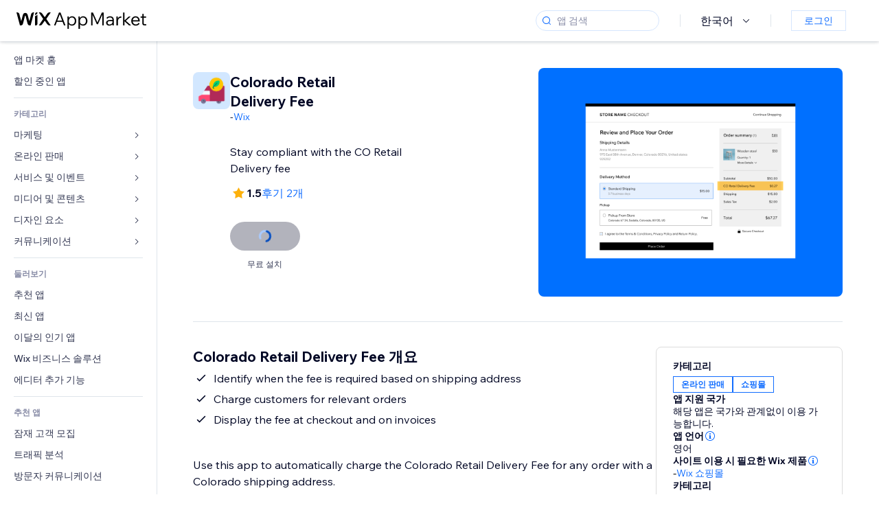

--- FILE ---
content_type: text/html; charset=utf-8
request_url: https://ko.wix.com/app-market/colorado-retail-delivery-fee
body_size: 49752
content:
<!doctype html>
<html>

  <head>

    <meta http-equiv="content-type" content="text/html; charset=UTF-8" />
    <meta http-equiv="content-language" content='ko' />

    
    <link rel="alternate" hreflang="x-default" href="https://www.wix.com/app-market/web-solution/colorado-retail-delivery-fee" />
    
    <link rel="alternate" hreflang="cs" href="https://cs.wix.com/app-market/web-solution/colorado-retail-delivery-fee" />
    
    <link rel="alternate" hreflang="da" href="https://da.wix.com/app-market/web-solution/colorado-retail-delivery-fee" />
    
    <link rel="alternate" hreflang="de" href="https://de.wix.com/app-market/web-solution/colorado-retail-delivery-fee" />
    
    <link rel="alternate" hreflang="en" href="https://www.wix.com/app-market/web-solution/colorado-retail-delivery-fee" />
    
    <link rel="alternate" hreflang="es" href="https://es.wix.com/app-market/web-solution/colorado-retail-delivery-fee" />
    
    <link rel="alternate" hreflang="fr" href="https://fr.wix.com/app-market/web-solution/colorado-retail-delivery-fee" />
    
    <link rel="alternate" hreflang="hi" href="https://hi.wix.com/app-market/web-solution/colorado-retail-delivery-fee" />
    
    <link rel="alternate" hreflang="it" href="https://it.wix.com/app-market/web-solution/colorado-retail-delivery-fee" />
    
    <link rel="alternate" hreflang="ja" href="https://ja.wix.com/app-market/web-solution/colorado-retail-delivery-fee" />
    
    <link rel="alternate" hreflang="ko" href="https://ko.wix.com/app-market/web-solution/colorado-retail-delivery-fee" />
    
    <link rel="alternate" hreflang="nl" href="https://nl.wix.com/app-market/web-solution/colorado-retail-delivery-fee" />
    
    <link rel="alternate" hreflang="no" href="https://no.wix.com/app-market/web-solution/colorado-retail-delivery-fee" />
    
    <link rel="alternate" hreflang="pt" href="https://pt.wix.com/app-market/web-solution/colorado-retail-delivery-fee" />
    
    <link rel="alternate" hreflang="ru" href="https://ru.wix.com/app-market/web-solution/colorado-retail-delivery-fee" />
    
    <link rel="alternate" hreflang="sv" href="https://sv.wix.com/app-market/web-solution/colorado-retail-delivery-fee" />
    
    <link rel="alternate" hreflang="th" href="https://th.wix.com/app-market/web-solution/colorado-retail-delivery-fee" />
    
    <link rel="alternate" hreflang="tr" href="https://tr.wix.com/app-market/web-solution/colorado-retail-delivery-fee" />
    
    <link rel="alternate" hreflang="uk" href="https://uk.wix.com/app-market/web-solution/colorado-retail-delivery-fee" />
    
    <link rel="alternate" hreflang="zh" href="https://zh.wix.com/app-market/web-solution/colorado-retail-delivery-fee" />
    
    <meta data-meta-tags-aggregator="true" property="og:url" content="https://ko.wix.com/app-market/colorado-retail-delivery-fee" />
    
    <link data-meta-tags-aggregator="true" rel="canonical" href="https://ko.wix.com/app-market/colorado-retail-delivery-fee" />
    
    <title data-meta-tags-aggregator="true">Colorado Retail Delivery Fee | Wix App Market | Wix.com</title>
    
    <meta data-meta-tags-aggregator="true" property="og:title" content="Colorado Retail Delivery Fee | Wix App Market | Wix.com" />
    
    <meta data-meta-tags-aggregator="true" property="description" content="Stay compliant with the CO Retail Delivery fee" />
    
    <meta data-meta-tags-aggregator="true" property="og:description" content="Stay compliant with the CO Retail Delivery fee" />
    

    <link rel="shortcut icon" href="https://www.wix.com/favicon.ico" type="image/x-icon"/>
    <script src="https://static.parastorage.com/unpkg/react@18.3.1/umd/react.production.min.js"></script>
    <script src="https://static.parastorage.com/unpkg/react-dom@18.3.1/umd/react-dom.production.min.js"></script>
    <link rel="stylesheet" type="text/css" href="//static.parastorage.com/services/marketplace-standalone/1.6703.0/app.min.css">
    <script
      async
      src="https://static.parastorage.com/unpkg/@sentry/browser@5.30.0/build/bundle.min.js"
      crossorigin="anonymous"
    ></script>   
    <script async
      src="https://static.parastorage.com/polyfill/v2/polyfill.min.js?features=default,es6,es7,es2017&flags=gated&unknown=polyfill&rum=0"></script>
    <script async src="//static.parastorage.com/services/cookie-consent-policy-client/1.972.0//app.bundle.min.js"></script>
    <script async src="//static.parastorage.com/services/tag-manager-client/1.1028.0//hostTags.bundle.min.js"></script>
    <style>
      body {
        padding: 0;
        margin: 0;
      }
    </style>

<meta name="viewport" content="width=device-width, initial-scale=1.0" />
    <link rel="stylesheet" href="//static.parastorage.com/unpkg/@wix/wix-fonts@1.14.0/madefor.min.css" >
<link rel="stylesheet" href="//static.parastorage.com/services/wix-footer/9ec02797730e05a13a84c409f9dd39ac3df1ba35296bfcbc54b81574/app.min.css" >
<script id="wix-footer-script" defer src="//static.parastorage.com/services/wix-footer/9ec02797730e05a13a84c409f9dd39ac3df1ba35296bfcbc54b81574/app.bundle.min.js"></script>
<script>
  window.document.getElementById('wix-footer-script').onload = function () {
    var config = {"brand":"wix","language":"ko","header":false,"footer":true,"sticky":false};

    if (typeof config === 'string') {
      config = JSON.parse(config)
    }

    window.WixFooter.render({...config, target: document.querySelector('#WIX_FOOTER'), replaceTarget: true})
  };
</script>

  </head>

  <body>
      
    <div id="root"><div class="_1lfz4do"><div data-hook="marketplace"><!--$--><div class="_tokxo3 "><span class="_11n29dz"><img src="//static.parastorage.com/services/marketplace-component/1.5176.0/assets/images/menu.svg"/></span><a class="_1tx34n6" href="https://ko.wix.com/app-market/"><img class="_1ov3k7l" src="//static.parastorage.com/services/marketplace-component/1.5176.0/assets/images/wix-app-market-new-logo.svg" alt="Wix App Market Logo"/></a><div class="_19dckbe"><span class="_1oyqofb"><svg viewBox="0 0 24 24" fill="currentColor" width="24" height="24"><path d="M19.8535534,19.1464466 C20.0488155,19.3417088 20.0488155,19.6582912 19.8535534,19.8535534 C19.6582912,20.0488155 19.3417088,20.0488155 19.1464466,19.8535534 L15.4380219,16.1451287 C14.1187738,17.3000688 12.3911257,18 10.5,18 C6.35786438,18 3,14.6421356 3,10.5 C3,6.35786438 6.35786438,3 10.5,3 C14.6421356,3 18,6.35786438 18,10.5 C18,12.3911257 17.3000688,14.1187738 16.1451287,15.4380219 L19.8535534,19.1464466 Z M17,10.5 C17,6.91014913 14.0898509,4 10.5,4 C6.91014913,4 4,6.91014913 4,10.5 C4,14.0898509 6.91014913,17 10.5,17 C14.0898509,17 17,14.0898509 17,10.5 Z"></path></svg></span><div class="_j8i7fp"><div tabindex="0" style="width:fit-content;outline:none"><div data-testid="search-box-container" style="width:fit-content"><div><div data-testid="search-input" class="_1qhacg2
        _13961kf
        
        
        
        "><div data-hook="search-input" class="wds_1_236_0_Search__root wds_1_236_0_Search---expandDirection-5-right wds_1_236_0_Search---size-5-small wds_1_236_0_Search---border-5-round"><div data-hook="search-content" class="wds_1_236_0_Search__content"><div data-hook="search-inputwithoptions" data-popover-root="true" class="wds_1_236_0_PopoverNext__root wds_1_236_0_InputWithOptions__root wds_1_236_0_InputWithOptions---size-6-medium"><div data-input-parent="true" class="wds_1_236_0_PopoverNextTrigger__root" data-hook="search-inputwithoptions-trigger" aria-expanded="false" aria-haspopup="dialog"><div class="wds_1_236_0_Input__root wds_1_236_0_Input---size-5-small wds_1_236_0_Input---border-5-round" data-input-root="true" data-size="small" data-prefix="true" data-focus="false"><div class="wds_1_236_0_Input__wrapper"><div class="wds_1_236_0_IconAffix__root wds_1_236_0_IconAffix---size-5-small wds_1_236_0_IconAffix--inPrefix wds_1_236_0_IconAffix---border-5-round"><svg viewBox="0 0 18 18" fill="currentColor" width="18px" height="18px"><path d="M14.8539503,14.1467096 C15.0478453,14.3412138 15.0475893,14.6560006 14.8533783,14.8501892 C14.6592498,15.0442953 14.3445263,15.0442862 14.1504091,14.8501689 L12.020126,12.7261364 C11.066294,13.5214883 9.8390282,14 8.5,14 C5.46243388,14 3,11.5375661 3,8.5 C3,5.46243388 5.46243388,3 8.5,3 C11.5375661,3 14,5.46243388 14,8.5 C14,9.83874333 13.5216919,11.0657718 12.726644,12.0195172 L14.8539503,14.1467096 Z M8.5,13 C10.9852814,13 13,10.9852814 13,8.5 C13,6.01471863 10.9852814,4 8.5,4 C6.01471863,4 4,6.01471863 4,8.5 C4,10.9852814 6.01471863,13 8.5,13 Z"></path></svg></div><input data-hook="wsr-input" data-mask="false" class="wds_1_236_0_Input__input" style="text-overflow:clip" placeholder="앱 검색" tabindex="0" autoComplete="off" maxLength="524288" aria-expanded="false" aria-controls="InputWithOptions3761187-listbox" value=""/></div></div></div></div></div></div></div></div></div></div></div><div class="_h9oja5"></div><div class="wds_1_236_0_Box__root wds_1_236_0_Box---direction-10-horizontal wds_1_236_0_Box---justifyContent-6-middle _1vyecmj" style="--wds_1_236_0_Box-gap:0"><div data-hook="languages-popover" data-content-hook="popover-content-languages-popover-0" class="wds_1_236_0_Popover__root wds_1_236_0_Popover---skin-5-light" data-zindex="1000"><div class="wds_1_236_0_Popover__element" data-hook="popover-element"><div class="wds_1_236_0_Box__root wds_1_236_0_Box---direction-10-horizontal" style="margin-right:24px;margin-left:29px;--wds_1_236_0_Box-gap:0"><button data-skin="dark" data-underline="none" data-size="medium" class="wds_1_236_0_ButtonCore__root wds_1_236_0_Focusable__root wds_1_236_0_TextButton__root wds_1_236_0_TextButton---skin-4-dark wds_1_236_0_TextButton---underline-4-none wds_1_236_0_TextButton---size-6-medium" type="button" tabindex="0" aria-disabled="false"><span class="wds_1_236_0_ButtonCore__content">한국어</span><svg viewBox="0 0 24 24" fill="currentColor" width="24" height="24" class="wds_1_236_0_ButtonCore__suffix" data-hook="suffix-icon"><path d="M8.14644661,10.1464466 C8.34170876,9.95118446 8.65829124,9.95118446 8.85355339,10.1464466 L12.4989857,13.7981758 L16.1502401,10.1464466 C16.3455022,9.95118446 16.6620847,9.95118446 16.8573469,10.1464466 C17.052609,10.3417088 17.052609,10.6582912 16.8573469,10.8535534 L12.4989857,15.2123894 L8.14644661,10.8535534 C7.95118446,10.6582912 7.95118446,10.3417088 8.14644661,10.1464466 Z"></path></svg></button></div></div></div><div class="wds_1_236_0_Box__root wds_1_236_0_Box---direction-10-horizontal" style="min-height:18px;--wds_1_236_0_Box-gap:0"><hr class="wds_1_236_0_Divider__root wds_1_236_0_Divider---direction-8-vertical wds_1_236_0_Divider---skin-5-light"/></div><div class="wds_1_236_0_Box__root wds_1_236_0_Box---direction-10-horizontal" style="margin-right:24px;margin-left:29px;--wds_1_236_0_Box-gap:0"><button data-size="small" data-priority="secondary" class="wds_1_236_0_ButtonCore__root wds_1_236_0_Focusable__root wds_1_236_0_Button__root wds_1_236_0_Button---skin-8-standard wds_1_236_0_Button---priority-9-secondary wds_1_236_0_Button---size-5-small _15bjy98" type="button" tabindex="0"><span class="wds_1_236_0_ButtonCore__content">로그인</span></button></div></div></div></div><div class="_29vnoa " data-testid="mobile-menu-container"><div class="_cq2htm"><div class="_my1rvh"><a href="/app-market"><img data-testid="wix-logo" alt="wix logo" src="//static.parastorage.com/services/marketplace-component/1.5176.0/assets/images/wix-app-market-new-logo.svg"/></a><svg viewBox="0 0 24 24" fill="currentColor" width="30px" height="30px"><path d="M17 6 12.001 10.999 7 6 6 7 11.001 11.999 6 17 7 18 12.001 12.999 17 18 18 17 13 11.999 18 7z"></path></svg></div><hr class="wds_1_236_0_Divider__root wds_1_236_0_Divider---direction-10-horizontal wds_1_236_0_Divider---skin-5-light"/><div class="wds_1_236_0_Box__root wds_1_236_0_Box---direction-10-horizontal" style="padding-top:24px;padding-bottom:18px;--wds_1_236_0_Box-gap:0"><button data-hook="languages-mobile-menu" data-skin="dark" data-underline="none" data-size="medium" class="wds_1_236_0_ButtonCore__root wds_1_236_0_Focusable__root wds_1_236_0_TextButton__root wds_1_236_0_TextButton---skin-4-dark wds_1_236_0_TextButton---underline-4-none wds_1_236_0_TextButton---size-6-medium" type="button" tabindex="0" aria-disabled="false"><svg viewBox="0 0 24 24" fill="currentColor" width="24" height="24" class="wds_1_236_0_ButtonCore__prefix" data-hook="prefix-icon"><path d="M4.42676427,15 L7.19778729,15 C7.069206,14.209578 7,13.3700549 7,12.5 C7,11.6299451 7.069206,10.790422 7.19778729,10 L4.42676427,10 C4.15038555,10.7819473 4,11.6234114 4,12.5 C4,13.3765886 4.15038555,14.2180527 4.42676427,15 Z M4.86504659,16 C5.7403587,17.6558985 7.21741102,18.9446239 9.0050441,19.5750165 C8.30729857,18.6953657 7.74701714,17.4572396 7.39797964,16 L4.86504659,16 Z M18.5732357,15 C18.8496144,14.2180527 19,13.3765886 19,12.5 C19,11.6234114 18.8496144,10.7819473 18.5732357,10 L15.8022127,10 C15.930794,10.790422 16,11.6299451 16,12.5 C16,13.3700549 15.930794,14.209578 15.8022127,15 L18.5732357,15 Z M18.1349534,16 L15.6020204,16 C15.2529829,17.4572396 14.6927014,18.6953657 13.9949559,19.5750165 C15.782589,18.9446239 17.2596413,17.6558985 18.1349534,16 Z M8.21230689,15 L14.7876931,15 C14.9240019,14.2216581 15,13.3811544 15,12.5 C15,11.6188456 14.9240019,10.7783419 14.7876931,10 L8.21230689,10 C8.07599807,10.7783419 8,11.6188456 8,12.5 C8,13.3811544 8.07599807,14.2216581 8.21230689,15 Z M8.42865778,16 C9.05255412,18.3998027 10.270949,20 11.5,20 C12.729051,20 13.9474459,18.3998027 14.5713422,16 L8.42865778,16 Z M4.86504659,9 L7.39797964,9 C7.74701714,7.54276045 8.30729857,6.30463431 9.0050441,5.42498347 C7.21741102,6.05537614 5.7403587,7.34410146 4.86504659,9 Z M18.1349534,9 C17.2596413,7.34410146 15.782589,6.05537614 13.9949559,5.42498347 C14.6927014,6.30463431 15.2529829,7.54276045 15.6020204,9 L18.1349534,9 Z M8.42865778,9 L14.5713422,9 C13.9474459,6.60019727 12.729051,5 11.5,5 C10.270949,5 9.05255412,6.60019727 8.42865778,9 Z M11.5,21 C6.80557963,21 3,17.1944204 3,12.5 C3,7.80557963 6.80557963,4 11.5,4 C16.1944204,4 20,7.80557963 20,12.5 C20,17.1944204 16.1944204,21 11.5,21 Z"></path></svg><span class="wds_1_236_0_ButtonCore__content">한국어</span></button></div><div></div><hr class="wds_1_236_0_Divider__root wds_1_236_0_Divider---direction-10-horizontal wds_1_236_0_Divider---skin-5-light"/><div class="_k89m4k"><button data-priority="secondary" data-size="medium" class="wds_1_236_0_ButtonCore__root wds_1_236_0_Focusable__root wds_1_236_0_Button__root wds_1_236_0_Button---skin-8-standard wds_1_236_0_Button---priority-9-secondary wds_1_236_0_Button---size-6-medium" type="button" tabindex="0"><span class="wds_1_236_0_ButtonCore__content">로그인</span></button></div></div></div><div class="_7m51bi "><div class="_1e0sqa9"><span class="_69h4vc"><div tabindex="0" style="width:fit-content;outline:none"><div data-testid="search-box-container" style="width:fit-content"><div><div data-testid="search-input" class="_1qhacg2
        
        
        
        
        "><div data-hook="search-input" class="wds_1_236_0_Search__root wds_1_236_0_Search---expandDirection-5-right wds_1_236_0_Search---size-5-large wds_1_236_0_Search---border-5-round"><div data-hook="search-content" class="wds_1_236_0_Search__content"><div data-hook="search-inputwithoptions" data-popover-root="true" class="wds_1_236_0_PopoverNext__root wds_1_236_0_InputWithOptions__root wds_1_236_0_InputWithOptions---size-6-medium"><div data-input-parent="true" class="wds_1_236_0_PopoverNextTrigger__root" data-hook="search-inputwithoptions-trigger" aria-expanded="false" aria-haspopup="dialog"><div class="wds_1_236_0_Input__root wds_1_236_0_Input---size-5-large wds_1_236_0_Input---border-5-round" data-input-root="true" data-size="large" data-prefix="true" data-focus="false"><div class="wds_1_236_0_Input__wrapper"><div class="wds_1_236_0_IconAffix__root wds_1_236_0_IconAffix---size-5-large wds_1_236_0_IconAffix--inPrefix wds_1_236_0_IconAffix---border-5-round"><svg viewBox="0 0 24 24" fill="currentColor" width="24px" height="24px"><path d="M19.8535534,19.1464466 C20.0488155,19.3417088 20.0488155,19.6582912 19.8535534,19.8535534 C19.6582912,20.0488155 19.3417088,20.0488155 19.1464466,19.8535534 L15.4380219,16.1451287 C14.1187738,17.3000688 12.3911257,18 10.5,18 C6.35786438,18 3,14.6421356 3,10.5 C3,6.35786438 6.35786438,3 10.5,3 C14.6421356,3 18,6.35786438 18,10.5 C18,12.3911257 17.3000688,14.1187738 16.1451287,15.4380219 L19.8535534,19.1464466 Z M17,10.5 C17,6.91014913 14.0898509,4 10.5,4 C6.91014913,4 4,6.91014913 4,10.5 C4,14.0898509 6.91014913,17 10.5,17 C14.0898509,17 17,14.0898509 17,10.5 Z"></path></svg></div><input data-hook="wsr-input" data-mask="false" class="wds_1_236_0_Input__input" style="text-overflow:clip" placeholder="앱 검색" tabindex="0" autoComplete="off" maxLength="524288" aria-expanded="false" aria-controls="InputWithOptions3761190-listbox" value=""/></div></div></div></div></div></div></div></div></div></div><svg viewBox="0 0 24 24" fill="currentColor" width="24" height="24"><path d="M17 6 12.001 10.999 7 6 6 7 11.001 11.999 6 17 7 18 12.001 12.999 17 18 18 17 13 11.999 18 7z"></path></svg></span><span data-mask="false" class="wds_1_236_0_Text__root wds_1_236_0_Text---size-6-medium wds_1_236_0_Text---skin-8-standard wds_1_236_0_Text---weight-4-thin wds_1_236_0_Text---list-style-9-checkmark wds_1_236_0_Text---overflow-wrap-6-normal _11889jo" data-size="medium" data-secondary="false" data-skin="standard" data-light="false" data-weight="thin" data-widows="false" data-list-style="checkmark" data-overflow-wrap="normal">Trending Topics</span><div tabindex="0" data-testid="suggestion-default-popular" class="_gyyep5 suggestion " style="background-color:transparent"><svg viewBox="0 0 24 24" fill="currentColor" width="24" height="24" style="color:#3899ec;width:24px;height:24px"><path d="M19.8535534,19.1464466 C20.0488155,19.3417088 20.0488155,19.6582912 19.8535534,19.8535534 C19.6582912,20.0488155 19.3417088,20.0488155 19.1464466,19.8535534 L15.4380219,16.1451287 C14.1187738,17.3000688 12.3911257,18 10.5,18 C6.35786438,18 3,14.6421356 3,10.5 C3,6.35786438 6.35786438,3 10.5,3 C14.6421356,3 18,6.35786438 18,10.5 C18,12.3911257 17.3000688,14.1187738 16.1451287,15.4380219 L19.8535534,19.1464466 Z M17,10.5 C17,6.91014913 14.0898509,4 10.5,4 C6.91014913,4 4,6.91014913 4,10.5 C4,14.0898509 6.91014913,17 10.5,17 C14.0898509,17 17,14.0898509 17,10.5 Z"></path></svg><div class="_3qj64q"><span data-testid="suggestion-default-1" data-hook="suggestion-default-1" data-mask="false" class="wds_1_236_0_Text__root wds_1_236_0_Text---size-5-small wds_1_236_0_Text---skin-8-standard wds_1_236_0_Text---weight-4-bold wds_1_236_0_Text---list-style-9-checkmark wds_1_236_0_Text---overflow-wrap-6-normal" data-size="small" data-secondary="false" data-skin="standard" data-light="false" data-weight="bold" data-widows="false" data-list-style="checkmark" data-overflow-wrap="normal">쇼핑카트</span></div></div><div tabindex="0" data-testid="suggestion-default-popular" class="_gyyep5 suggestion " style="background-color:transparent"><svg viewBox="0 0 24 24" fill="currentColor" width="24" height="24" style="color:#3899ec;width:24px;height:24px"><path d="M19.8535534,19.1464466 C20.0488155,19.3417088 20.0488155,19.6582912 19.8535534,19.8535534 C19.6582912,20.0488155 19.3417088,20.0488155 19.1464466,19.8535534 L15.4380219,16.1451287 C14.1187738,17.3000688 12.3911257,18 10.5,18 C6.35786438,18 3,14.6421356 3,10.5 C3,6.35786438 6.35786438,3 10.5,3 C14.6421356,3 18,6.35786438 18,10.5 C18,12.3911257 17.3000688,14.1187738 16.1451287,15.4380219 L19.8535534,19.1464466 Z M17,10.5 C17,6.91014913 14.0898509,4 10.5,4 C6.91014913,4 4,6.91014913 4,10.5 C4,14.0898509 6.91014913,17 10.5,17 C14.0898509,17 17,14.0898509 17,10.5 Z"></path></svg><div class="_3qj64q"><span data-testid="suggestion-default-2" data-hook="suggestion-default-2" data-mask="false" class="wds_1_236_0_Text__root wds_1_236_0_Text---size-5-small wds_1_236_0_Text---skin-8-standard wds_1_236_0_Text---weight-4-bold wds_1_236_0_Text---list-style-9-checkmark wds_1_236_0_Text---overflow-wrap-6-normal" data-size="small" data-secondary="false" data-skin="standard" data-light="false" data-weight="bold" data-widows="false" data-list-style="checkmark" data-overflow-wrap="normal">예약 관리</span></div></div><div tabindex="0" data-testid="suggestion-default-popular" class="_gyyep5 suggestion " style="background-color:transparent"><svg viewBox="0 0 24 24" fill="currentColor" width="24" height="24" style="color:#3899ec;width:24px;height:24px"><path d="M19.8535534,19.1464466 C20.0488155,19.3417088 20.0488155,19.6582912 19.8535534,19.8535534 C19.6582912,20.0488155 19.3417088,20.0488155 19.1464466,19.8535534 L15.4380219,16.1451287 C14.1187738,17.3000688 12.3911257,18 10.5,18 C6.35786438,18 3,14.6421356 3,10.5 C3,6.35786438 6.35786438,3 10.5,3 C14.6421356,3 18,6.35786438 18,10.5 C18,12.3911257 17.3000688,14.1187738 16.1451287,15.4380219 L19.8535534,19.1464466 Z M17,10.5 C17,6.91014913 14.0898509,4 10.5,4 C6.91014913,4 4,6.91014913 4,10.5 C4,14.0898509 6.91014913,17 10.5,17 C14.0898509,17 17,14.0898509 17,10.5 Z"></path></svg><div class="_3qj64q"><span data-testid="suggestion-default-3" data-hook="suggestion-default-3" data-mask="false" class="wds_1_236_0_Text__root wds_1_236_0_Text---size-5-small wds_1_236_0_Text---skin-8-standard wds_1_236_0_Text---weight-4-bold wds_1_236_0_Text---list-style-9-checkmark wds_1_236_0_Text---overflow-wrap-6-normal" data-size="small" data-secondary="false" data-skin="standard" data-light="false" data-weight="bold" data-widows="false" data-list-style="checkmark" data-overflow-wrap="normal">이벤트</span></div></div><div tabindex="0" data-testid="suggestion-default-popular" class="_gyyep5 suggestion " style="background-color:transparent"><svg viewBox="0 0 24 24" fill="currentColor" width="24" height="24" style="color:#3899ec;width:24px;height:24px"><path d="M19.8535534,19.1464466 C20.0488155,19.3417088 20.0488155,19.6582912 19.8535534,19.8535534 C19.6582912,20.0488155 19.3417088,20.0488155 19.1464466,19.8535534 L15.4380219,16.1451287 C14.1187738,17.3000688 12.3911257,18 10.5,18 C6.35786438,18 3,14.6421356 3,10.5 C3,6.35786438 6.35786438,3 10.5,3 C14.6421356,3 18,6.35786438 18,10.5 C18,12.3911257 17.3000688,14.1187738 16.1451287,15.4380219 L19.8535534,19.1464466 Z M17,10.5 C17,6.91014913 14.0898509,4 10.5,4 C6.91014913,4 4,6.91014913 4,10.5 C4,14.0898509 6.91014913,17 10.5,17 C14.0898509,17 17,14.0898509 17,10.5 Z"></path></svg><div class="_3qj64q"><span data-testid="suggestion-default-4" data-hook="suggestion-default-4" data-mask="false" class="wds_1_236_0_Text__root wds_1_236_0_Text---size-5-small wds_1_236_0_Text---skin-8-standard wds_1_236_0_Text---weight-4-bold wds_1_236_0_Text---list-style-9-checkmark wds_1_236_0_Text---overflow-wrap-6-normal" data-size="small" data-secondary="false" data-skin="standard" data-light="false" data-weight="bold" data-widows="false" data-list-style="checkmark" data-overflow-wrap="normal">팝업</span></div></div></div></div><div data-testid="marketplace-layout" class="_iqrf8f" style="min-height:calc(100vh - 60px)"><div class="wds_1_236_0_Box__root wds_1_236_0_Box---direction-10-horizontal _yj2pvi" style="--wds_1_236_0_Box-gap:0;z-index:10"><div class="wds_1_236_0_SidebarNext__root" style="width:228px"><section class="wds_1_236_0_SidebarNext__section wds_1_236_0_SidebarNext---skin-5-light" aria-label="Sidebar" data-skin="light" data-hidden="false" data-selected="app-page-colorado-retail-delivery-fee" data-width="228" data-minimized="false" data-selected-key="app-page-colorado-retail-delivery-fee" data-is-selected-expanded="false" data-margin-left="calc(-1 * 228px)" style="width:228px"><header data-hook="sidebar-header"></header><div class="wds_1_236_0_SidebarNext__content"><nav data-hook="sidebar-content-wrapper" class="wds_1_236_0_SidebarNext__scrollArea wds_1_236_0_SidebarNext---skin-5-light" style="width:228px"><ul class="wds_1_236_0_SidebarNext__listItems"><li class="wds_1_236_0_SidebarItemNext__listItem" aria-level="1" data-hook="sidebar-collection-item-home"><div class="wds_1_236_0_SidebarItemNext__tooltipWrapper" tabindex="0"><div data-content-hook="popover-content--0" class="wds_1_236_0_Popover__root wds_1_236_0_Popover---skin-4-dark wds_1_236_0_Tooltip__root wds_1_236_0_Tooltip---size-6-medium wds_1_236_0_SidebarItemNext__tooltip" data-zindex="6000" data-size="medium"><div class="wds_1_236_0_Popover__element" data-hook="popover-element"><a tabindex="-1" class="wds_1_236_0_SidebarItemNext__root wds_1_236_0_SidebarItemNext---skin-5-light wds_1_236_0_SidebarItemNext---level-1-1 wds_1_236_0_SidebarItemNext--legacy" data-hook="sidebarsectionitem-button" type="button" role="link" href="https://ko.wix.com/app-market/?referral=menu_navigation" data-selected="false" data-text-size="small" data-skin="light"><div class="wds_1_236_0_SidebarItemNext__textWrapper"><div><div data-hook="fadeStyles"><div data-hook="moveStyles"><div data-hook="scaleStyles"><div data-hook="toggleStyles"><span data-hook="sidebarsectionitem-title" data-mask="false" class="wds_1_236_0_Text__root wds_1_236_0_Text---size-5-small wds_1_236_0_Text--secondary wds_1_236_0_Text---skin-8-standard wds_1_236_0_Text---weight-6-normal wds_1_236_0_Text---list-style-9-checkmark wds_1_236_0_Text---overflow-wrap-6-normal wds_1_236_0_SidebarItemNext__text" data-size="small" data-secondary="true" data-skin="standard" data-light="false" data-weight="normal" data-widows="false" data-list-style="checkmark" data-overflow-wrap="normal">앱 마켓 홈</span></div></div></div></div></div></div></a></div></div></div></li><li class="wds_1_236_0_SidebarItemNext__listItem" aria-level="1" data-hook="sidebar-collection-item-collection-apps-on-sale"><div class="wds_1_236_0_SidebarItemNext__tooltipWrapper" tabindex="0"><div data-content-hook="popover-content--0" class="wds_1_236_0_Popover__root wds_1_236_0_Popover---skin-4-dark wds_1_236_0_Tooltip__root wds_1_236_0_Tooltip---size-6-medium wds_1_236_0_SidebarItemNext__tooltip" data-zindex="6000" data-size="medium"><div class="wds_1_236_0_Popover__element" data-hook="popover-element"><a tabindex="-1" class="wds_1_236_0_SidebarItemNext__root wds_1_236_0_SidebarItemNext---skin-5-light wds_1_236_0_SidebarItemNext---level-1-1 wds_1_236_0_SidebarItemNext--legacy" data-hook="sidebarsectionitem-button" type="button" role="link" href="https://ko.wix.com/app-market/collection/apps-on-sale?referral=menu_navigation" data-selected="false" data-text-size="small" data-skin="light"><div class="wds_1_236_0_SidebarItemNext__textWrapper"><div><div data-hook="fadeStyles"><div data-hook="moveStyles"><div data-hook="scaleStyles"><div data-hook="toggleStyles"><span data-hook="sidebarsectionitem-title" data-mask="false" class="wds_1_236_0_Text__root wds_1_236_0_Text---size-5-small wds_1_236_0_Text--secondary wds_1_236_0_Text---skin-8-standard wds_1_236_0_Text---weight-6-normal wds_1_236_0_Text---list-style-9-checkmark wds_1_236_0_Text---overflow-wrap-6-normal wds_1_236_0_SidebarItemNext__text" data-size="small" data-secondary="true" data-skin="standard" data-light="false" data-weight="normal" data-widows="false" data-list-style="checkmark" data-overflow-wrap="normal">할인 중인 앱</span></div></div></div></div></div></div></a></div></div></div></li><div data-skin="light" class="wds_1_236_0_SidebarDividerNext__root" aria-hidden="true"><hr class="wds_1_236_0_Divider__root wds_1_236_0_Divider---direction-10-horizontal wds_1_236_0_Divider---skin-5-light wds_1_236_0_SidebarDividerNext__divider wds_1_236_0_SidebarDividerNext---skin-5-light"/></div><span data-title-skin="light" data-mask="false" class="wds_1_236_0_Text__root wds_1_236_0_Text---size-4-tiny wds_1_236_0_Text---skin-8-standard wds_1_236_0_Text---weight-4-bold wds_1_236_0_Text---list-style-9-checkmark wds_1_236_0_Text---overflow-wrap-6-normal wds_1_236_0_SidebarTitleItemNext__root wds_1_236_0_SidebarTitleItemNext---skin-5-light" data-size="tiny" data-secondary="false" data-skin="standard" data-light="false" data-weight="bold" data-widows="false" data-list-style="checkmark" data-overflow-wrap="normal">카테고리</span><li class="wds_1_236_0_SidebarSubMenuNext__root wds_1_236_0_SidebarSubMenuNext---skin-5-light" aria-level="1" data-hook="sidebar-category-item-category-marketing" data-open="false" data-quick-nav-open="false"><div data-hook="sidebar-category-item-category-marketing/submenu-popover" data-content-hook="popover-content-sidebar-category-item-category-marketing/submenu-popover-0" class="wds_1_236_0_Popover__root wds_1_236_0_Popover---skin-5-light wds_1_236_0_SidebarSubMenuNext__navigationPopoverRoot" data-zindex="3000"><div class="wds_1_236_0_Popover__element" data-hook="popover-element"><div class="wds_1_236_0_SidebarItemNext__tooltipWrapper" tabindex="0"><div data-content-hook="popover-content--0" class="wds_1_236_0_Popover__root wds_1_236_0_Popover---skin-4-dark wds_1_236_0_Tooltip__root wds_1_236_0_Tooltip---size-6-medium wds_1_236_0_SidebarItemNext__tooltip" data-zindex="6000" data-size="medium"><div class="wds_1_236_0_Popover__element" data-hook="popover-element"><a tabindex="-1" class="wds_1_236_0_SidebarItemNext__root wds_1_236_0_SidebarItemNext---skin-5-light wds_1_236_0_SidebarItemNext---level-1-1 wds_1_236_0_SidebarItemNext--legacy wds_1_236_0_SidebarSubMenuNext__subMenu wds_1_236_0_SidebarSubMenuNext---animation-6-closed" data-hook="sidebar-category-item-category-marketing/sidebar-item" type="button" role="link" href="https://ko.wix.com/app-market/category/marketing?referral=menu_navigation" data-selected="false" data-text-size="small" data-skin="light" aria-expanded="false"><div class="wds_1_236_0_SidebarItemNext__textWrapper"><div><div data-hook="fadeStyles"><div data-hook="moveStyles"><div data-hook="scaleStyles"><div data-hook="toggleStyles"><span data-hook="sidebarsectionitem-title" data-mask="false" class="wds_1_236_0_Text__root wds_1_236_0_Text---size-5-small wds_1_236_0_Text--secondary wds_1_236_0_Text---skin-8-standard wds_1_236_0_Text---weight-6-normal wds_1_236_0_Text---list-style-9-checkmark wds_1_236_0_Text---overflow-wrap-6-normal wds_1_236_0_SidebarItemNext__text" data-size="small" data-secondary="true" data-skin="standard" data-light="false" data-weight="normal" data-widows="false" data-list-style="checkmark" data-overflow-wrap="normal">마케팅</span></div></div></div></div></div></div><div class="wds_1_236_0_SidebarItemNext__suffixContainer" aria-hidden="true"><span data-hook="sidebar-sub-menu-chevron" class="wds_1_236_0_SidebarItemNext__suffix"><span class="wds_1_236_0_SidebarSubMenuNext__chevronRight"><svg viewBox="0 0 18 18" fill="currentColor" width="18px" height="18px" data-hook="sidebar-submenu-chevron-right"><path d="M7.85366656,5.14812687 L11.7010886,9.00019644 L7.84883812,12.8545114 C7.65549651,13.047853 7.34217977,13.047853 7.14893188,12.8546051 C6.95549906,12.6611723 6.95512999,12.3476697 7.14810684,12.153782 L10.287268,8.99980356 L7.14821587,5.8468489 C6.95542094,5.6532001 6.95611314,5.33992556 7.14976194,5.14713064 C7.15006407,5.14682984 7.15036659,5.14652943 7.1506695,5.14622941 C7.34555703,4.95320179 7.65982386,4.95405003 7.85366656,5.14812687 Z"></path></svg></span></span></div></a></div></div></div></div></div><ul class="wds_1_236_0_SidebarSubMenuNext__subMenuItems wds_1_236_0_SidebarSubMenuNext---animation-6-closed wds_1_236_0_SidebarSubMenuNext---level-1-2" aria-hidden="true"><li class="wds_1_236_0_SidebarItemNext__listItem" aria-level="2" data-hook="sidebar-subcategory-item-sub-category-ads"><div class="wds_1_236_0_SidebarItemNext__tooltipWrapper" tabindex="-1"><div data-content-hook="popover-content--0" class="wds_1_236_0_Popover__root wds_1_236_0_Popover---skin-4-dark wds_1_236_0_Tooltip__root wds_1_236_0_Tooltip---size-6-medium wds_1_236_0_SidebarItemNext__tooltip" data-zindex="6000" data-size="medium"><div class="wds_1_236_0_Popover__element" data-hook="popover-element"><a tabindex="-1" class="wds_1_236_0_SidebarItemNext__root wds_1_236_0_SidebarItemNext---skin-5-light wds_1_236_0_SidebarItemNext---level-1-2 wds_1_236_0_SidebarItemNext--legacy" data-hook="sidebarsectionitem-button" type="button" role="link" href="https://ko.wix.com/app-market/category/marketing/ads?referral=menu_navigation&amp;subCat=ads" data-selected="false" data-text-size="tiny" data-skin="light"><div class="wds_1_236_0_SidebarItemNext__textWrapper"><div><div data-hook="fadeStyles"><div data-hook="moveStyles"><div data-hook="scaleStyles"><div data-hook="toggleStyles"><span data-hook="sidebarsectionitem-title" data-mask="false" class="wds_1_236_0_Text__root wds_1_236_0_Text---size-4-tiny wds_1_236_0_Text--secondary wds_1_236_0_Text---skin-8-standard wds_1_236_0_Text---weight-6-normal wds_1_236_0_Text---list-style-9-checkmark wds_1_236_0_Text---overflow-wrap-6-normal wds_1_236_0_SidebarItemNext__text" data-size="tiny" data-secondary="true" data-skin="standard" data-light="false" data-weight="normal" data-widows="false" data-list-style="checkmark" data-overflow-wrap="normal">광고</span></div></div></div></div></div></div></a></div></div></div></li><li class="wds_1_236_0_SidebarItemNext__listItem" aria-level="2" data-hook="sidebar-subcategory-item-sub-category-mobile"><div class="wds_1_236_0_SidebarItemNext__tooltipWrapper" tabindex="-1"><div data-content-hook="popover-content--0" class="wds_1_236_0_Popover__root wds_1_236_0_Popover---skin-4-dark wds_1_236_0_Tooltip__root wds_1_236_0_Tooltip---size-6-medium wds_1_236_0_SidebarItemNext__tooltip" data-zindex="6000" data-size="medium"><div class="wds_1_236_0_Popover__element" data-hook="popover-element"><a tabindex="-1" class="wds_1_236_0_SidebarItemNext__root wds_1_236_0_SidebarItemNext---skin-5-light wds_1_236_0_SidebarItemNext---level-1-2 wds_1_236_0_SidebarItemNext--legacy" data-hook="sidebarsectionitem-button" type="button" role="link" href="https://ko.wix.com/app-market/category/marketing/mobile?referral=menu_navigation&amp;subCat=mobile" data-selected="false" data-text-size="tiny" data-skin="light"><div class="wds_1_236_0_SidebarItemNext__textWrapper"><div><div data-hook="fadeStyles"><div data-hook="moveStyles"><div data-hook="scaleStyles"><div data-hook="toggleStyles"><span data-hook="sidebarsectionitem-title" data-mask="false" class="wds_1_236_0_Text__root wds_1_236_0_Text---size-4-tiny wds_1_236_0_Text--secondary wds_1_236_0_Text---skin-8-standard wds_1_236_0_Text---weight-6-normal wds_1_236_0_Text---list-style-9-checkmark wds_1_236_0_Text---overflow-wrap-6-normal wds_1_236_0_SidebarItemNext__text" data-size="tiny" data-secondary="true" data-skin="standard" data-light="false" data-weight="normal" data-widows="false" data-list-style="checkmark" data-overflow-wrap="normal">모바일</span></div></div></div></div></div></div></a></div></div></div></li><li class="wds_1_236_0_SidebarItemNext__listItem" aria-level="2" data-hook="sidebar-subcategory-item-sub-category-analytics"><div class="wds_1_236_0_SidebarItemNext__tooltipWrapper" tabindex="-1"><div data-content-hook="popover-content--0" class="wds_1_236_0_Popover__root wds_1_236_0_Popover---skin-4-dark wds_1_236_0_Tooltip__root wds_1_236_0_Tooltip---size-6-medium wds_1_236_0_SidebarItemNext__tooltip" data-zindex="6000" data-size="medium"><div class="wds_1_236_0_Popover__element" data-hook="popover-element"><a tabindex="-1" class="wds_1_236_0_SidebarItemNext__root wds_1_236_0_SidebarItemNext---skin-5-light wds_1_236_0_SidebarItemNext---level-1-2 wds_1_236_0_SidebarItemNext--legacy" data-hook="sidebarsectionitem-button" type="button" role="link" href="https://ko.wix.com/app-market/category/marketing/analytics?referral=menu_navigation&amp;subCat=analytics" data-selected="false" data-text-size="tiny" data-skin="light"><div class="wds_1_236_0_SidebarItemNext__textWrapper"><div><div data-hook="fadeStyles"><div data-hook="moveStyles"><div data-hook="scaleStyles"><div data-hook="toggleStyles"><span data-hook="sidebarsectionitem-title" data-mask="false" class="wds_1_236_0_Text__root wds_1_236_0_Text---size-4-tiny wds_1_236_0_Text--secondary wds_1_236_0_Text---skin-8-standard wds_1_236_0_Text---weight-6-normal wds_1_236_0_Text---list-style-9-checkmark wds_1_236_0_Text---overflow-wrap-6-normal wds_1_236_0_SidebarItemNext__text" data-size="tiny" data-secondary="true" data-skin="standard" data-light="false" data-weight="normal" data-widows="false" data-list-style="checkmark" data-overflow-wrap="normal">사이트 통계</span></div></div></div></div></div></div></a></div></div></div></li><li class="wds_1_236_0_SidebarItemNext__listItem" aria-level="2" data-hook="sidebar-subcategory-item-sub-category-social"><div class="wds_1_236_0_SidebarItemNext__tooltipWrapper" tabindex="-1"><div data-content-hook="popover-content--0" class="wds_1_236_0_Popover__root wds_1_236_0_Popover---skin-4-dark wds_1_236_0_Tooltip__root wds_1_236_0_Tooltip---size-6-medium wds_1_236_0_SidebarItemNext__tooltip" data-zindex="6000" data-size="medium"><div class="wds_1_236_0_Popover__element" data-hook="popover-element"><a tabindex="-1" class="wds_1_236_0_SidebarItemNext__root wds_1_236_0_SidebarItemNext---skin-5-light wds_1_236_0_SidebarItemNext---level-1-2 wds_1_236_0_SidebarItemNext--legacy" data-hook="sidebarsectionitem-button" type="button" role="link" href="https://ko.wix.com/app-market/category/marketing/social?referral=menu_navigation&amp;subCat=social" data-selected="false" data-text-size="tiny" data-skin="light"><div class="wds_1_236_0_SidebarItemNext__textWrapper"><div><div data-hook="fadeStyles"><div data-hook="moveStyles"><div data-hook="scaleStyles"><div data-hook="toggleStyles"><span data-hook="sidebarsectionitem-title" data-mask="false" class="wds_1_236_0_Text__root wds_1_236_0_Text---size-4-tiny wds_1_236_0_Text--secondary wds_1_236_0_Text---skin-8-standard wds_1_236_0_Text---weight-6-normal wds_1_236_0_Text---list-style-9-checkmark wds_1_236_0_Text---overflow-wrap-6-normal wds_1_236_0_SidebarItemNext__text" data-size="tiny" data-secondary="true" data-skin="standard" data-light="false" data-weight="normal" data-widows="false" data-list-style="checkmark" data-overflow-wrap="normal">SNS</span></div></div></div></div></div></div></a></div></div></div></li><li class="wds_1_236_0_SidebarItemNext__listItem" aria-level="2" data-hook="sidebar-subcategory-item-sub-category-seo"><div class="wds_1_236_0_SidebarItemNext__tooltipWrapper" tabindex="-1"><div data-content-hook="popover-content--0" class="wds_1_236_0_Popover__root wds_1_236_0_Popover---skin-4-dark wds_1_236_0_Tooltip__root wds_1_236_0_Tooltip---size-6-medium wds_1_236_0_SidebarItemNext__tooltip" data-zindex="6000" data-size="medium"><div class="wds_1_236_0_Popover__element" data-hook="popover-element"><a tabindex="-1" class="wds_1_236_0_SidebarItemNext__root wds_1_236_0_SidebarItemNext---skin-5-light wds_1_236_0_SidebarItemNext---level-1-2 wds_1_236_0_SidebarItemNext--legacy" data-hook="sidebarsectionitem-button" type="button" role="link" href="https://ko.wix.com/app-market/category/marketing/seo?referral=menu_navigation&amp;subCat=seo" data-selected="false" data-text-size="tiny" data-skin="light"><div class="wds_1_236_0_SidebarItemNext__textWrapper"><div><div data-hook="fadeStyles"><div data-hook="moveStyles"><div data-hook="scaleStyles"><div data-hook="toggleStyles"><span data-hook="sidebarsectionitem-title" data-mask="false" class="wds_1_236_0_Text__root wds_1_236_0_Text---size-4-tiny wds_1_236_0_Text--secondary wds_1_236_0_Text---skin-8-standard wds_1_236_0_Text---weight-6-normal wds_1_236_0_Text---list-style-9-checkmark wds_1_236_0_Text---overflow-wrap-6-normal wds_1_236_0_SidebarItemNext__text" data-size="tiny" data-secondary="true" data-skin="standard" data-light="false" data-weight="normal" data-widows="false" data-list-style="checkmark" data-overflow-wrap="normal">SEO</span></div></div></div></div></div></div></a></div></div></div></li><li class="wds_1_236_0_SidebarItemNext__listItem" aria-level="2" data-hook="sidebar-subcategory-item-sub-category-engagement"><div class="wds_1_236_0_SidebarItemNext__tooltipWrapper" tabindex="-1"><div data-content-hook="popover-content--0" class="wds_1_236_0_Popover__root wds_1_236_0_Popover---skin-4-dark wds_1_236_0_Tooltip__root wds_1_236_0_Tooltip---size-6-medium wds_1_236_0_SidebarItemNext__tooltip" data-zindex="6000" data-size="medium"><div class="wds_1_236_0_Popover__element" data-hook="popover-element"><a tabindex="-1" class="wds_1_236_0_SidebarItemNext__root wds_1_236_0_SidebarItemNext---skin-5-light wds_1_236_0_SidebarItemNext---level-1-2 wds_1_236_0_SidebarItemNext--legacy" data-hook="sidebarsectionitem-button" type="button" role="link" href="https://ko.wix.com/app-market/category/marketing/engagement?referral=menu_navigation&amp;subCat=engagement" data-selected="false" data-text-size="tiny" data-skin="light"><div class="wds_1_236_0_SidebarItemNext__textWrapper"><div><div data-hook="fadeStyles"><div data-hook="moveStyles"><div data-hook="scaleStyles"><div data-hook="toggleStyles"><span data-hook="sidebarsectionitem-title" data-mask="false" class="wds_1_236_0_Text__root wds_1_236_0_Text---size-4-tiny wds_1_236_0_Text--secondary wds_1_236_0_Text---skin-8-standard wds_1_236_0_Text---weight-6-normal wds_1_236_0_Text---list-style-9-checkmark wds_1_236_0_Text---overflow-wrap-6-normal wds_1_236_0_SidebarItemNext__text" data-size="tiny" data-secondary="true" data-skin="standard" data-light="false" data-weight="normal" data-widows="false" data-list-style="checkmark" data-overflow-wrap="normal">참가 유도</span></div></div></div></div></div></div></a></div></div></div></li><li class="wds_1_236_0_SidebarItemNext__listItem" aria-level="2" data-hook="sidebar-subcategory-item-sub-category-site-listings"><div class="wds_1_236_0_SidebarItemNext__tooltipWrapper" tabindex="-1"><div data-content-hook="popover-content--0" class="wds_1_236_0_Popover__root wds_1_236_0_Popover---skin-4-dark wds_1_236_0_Tooltip__root wds_1_236_0_Tooltip---size-6-medium wds_1_236_0_SidebarItemNext__tooltip" data-zindex="6000" data-size="medium"><div class="wds_1_236_0_Popover__element" data-hook="popover-element"><a tabindex="-1" class="wds_1_236_0_SidebarItemNext__root wds_1_236_0_SidebarItemNext---skin-5-light wds_1_236_0_SidebarItemNext---level-1-2 wds_1_236_0_SidebarItemNext--legacy" data-hook="sidebarsectionitem-button" type="button" role="link" href="https://ko.wix.com/app-market/category/marketing/site-listings?referral=menu_navigation&amp;subCat=site-listings" data-selected="false" data-text-size="tiny" data-skin="light"><div class="wds_1_236_0_SidebarItemNext__textWrapper"><div><div data-hook="fadeStyles"><div data-hook="moveStyles"><div data-hook="scaleStyles"><div data-hook="toggleStyles"><span data-hook="sidebarsectionitem-title" data-mask="false" class="wds_1_236_0_Text__root wds_1_236_0_Text---size-4-tiny wds_1_236_0_Text--secondary wds_1_236_0_Text---skin-8-standard wds_1_236_0_Text---weight-6-normal wds_1_236_0_Text---list-style-9-checkmark wds_1_236_0_Text---overflow-wrap-6-normal wds_1_236_0_SidebarItemNext__text" data-size="tiny" data-secondary="true" data-skin="standard" data-light="false" data-weight="normal" data-widows="false" data-list-style="checkmark" data-overflow-wrap="normal">사이트 목록</span></div></div></div></div></div></div></a></div></div></div></li><li class="wds_1_236_0_SidebarItemNext__listItem" aria-level="2" data-hook="sidebar-subcategory-item-sub-category-email"><div class="wds_1_236_0_SidebarItemNext__tooltipWrapper" tabindex="-1"><div data-content-hook="popover-content--0" class="wds_1_236_0_Popover__root wds_1_236_0_Popover---skin-4-dark wds_1_236_0_Tooltip__root wds_1_236_0_Tooltip---size-6-medium wds_1_236_0_SidebarItemNext__tooltip" data-zindex="6000" data-size="medium"><div class="wds_1_236_0_Popover__element" data-hook="popover-element"><a tabindex="-1" class="wds_1_236_0_SidebarItemNext__root wds_1_236_0_SidebarItemNext---skin-5-light wds_1_236_0_SidebarItemNext---level-1-2 wds_1_236_0_SidebarItemNext--legacy" data-hook="sidebarsectionitem-button" type="button" role="link" href="https://ko.wix.com/app-market/category/marketing/email?referral=menu_navigation&amp;subCat=email" data-selected="false" data-text-size="tiny" data-skin="light"><div class="wds_1_236_0_SidebarItemNext__textWrapper"><div><div data-hook="fadeStyles"><div data-hook="moveStyles"><div data-hook="scaleStyles"><div data-hook="toggleStyles"><span data-hook="sidebarsectionitem-title" data-mask="false" class="wds_1_236_0_Text__root wds_1_236_0_Text---size-4-tiny wds_1_236_0_Text--secondary wds_1_236_0_Text---skin-8-standard wds_1_236_0_Text---weight-6-normal wds_1_236_0_Text---list-style-9-checkmark wds_1_236_0_Text---overflow-wrap-6-normal wds_1_236_0_SidebarItemNext__text" data-size="tiny" data-secondary="true" data-skin="standard" data-light="false" data-weight="normal" data-widows="false" data-list-style="checkmark" data-overflow-wrap="normal">이메일</span></div></div></div></div></div></div></a></div></div></div></li><li class="wds_1_236_0_SidebarItemNext__listItem" aria-level="2" data-hook="sidebar-subcategory-item-sub-category-conversion"><div class="wds_1_236_0_SidebarItemNext__tooltipWrapper" tabindex="-1"><div data-content-hook="popover-content--0" class="wds_1_236_0_Popover__root wds_1_236_0_Popover---skin-4-dark wds_1_236_0_Tooltip__root wds_1_236_0_Tooltip---size-6-medium wds_1_236_0_SidebarItemNext__tooltip" data-zindex="6000" data-size="medium"><div class="wds_1_236_0_Popover__element" data-hook="popover-element"><a tabindex="-1" class="wds_1_236_0_SidebarItemNext__root wds_1_236_0_SidebarItemNext---skin-5-light wds_1_236_0_SidebarItemNext---level-1-2 wds_1_236_0_SidebarItemNext--legacy" data-hook="sidebarsectionitem-button" type="button" role="link" href="https://ko.wix.com/app-market/category/marketing/conversion?referral=menu_navigation&amp;subCat=conversion" data-selected="false" data-text-size="tiny" data-skin="light"><div class="wds_1_236_0_SidebarItemNext__textWrapper"><div><div data-hook="fadeStyles"><div data-hook="moveStyles"><div data-hook="scaleStyles"><div data-hook="toggleStyles"><span data-hook="sidebarsectionitem-title" data-mask="false" class="wds_1_236_0_Text__root wds_1_236_0_Text---size-4-tiny wds_1_236_0_Text--secondary wds_1_236_0_Text---skin-8-standard wds_1_236_0_Text---weight-6-normal wds_1_236_0_Text---list-style-9-checkmark wds_1_236_0_Text---overflow-wrap-6-normal wds_1_236_0_SidebarItemNext__text" data-size="tiny" data-secondary="true" data-skin="standard" data-light="false" data-weight="normal" data-widows="false" data-list-style="checkmark" data-overflow-wrap="normal">전환율</span></div></div></div></div></div></div></a></div></div></div></li></ul></li><li class="wds_1_236_0_SidebarSubMenuNext__root wds_1_236_0_SidebarSubMenuNext---skin-5-light" aria-level="1" data-hook="sidebar-category-item-category-ecommerce" data-open="false" data-quick-nav-open="false"><div data-hook="sidebar-category-item-category-ecommerce/submenu-popover" data-content-hook="popover-content-sidebar-category-item-category-ecommerce/submenu-popover-0" class="wds_1_236_0_Popover__root wds_1_236_0_Popover---skin-5-light wds_1_236_0_SidebarSubMenuNext__navigationPopoverRoot" data-zindex="3000"><div class="wds_1_236_0_Popover__element" data-hook="popover-element"><div class="wds_1_236_0_SidebarItemNext__tooltipWrapper" tabindex="0"><div data-content-hook="popover-content--0" class="wds_1_236_0_Popover__root wds_1_236_0_Popover---skin-4-dark wds_1_236_0_Tooltip__root wds_1_236_0_Tooltip---size-6-medium wds_1_236_0_SidebarItemNext__tooltip" data-zindex="6000" data-size="medium"><div class="wds_1_236_0_Popover__element" data-hook="popover-element"><a tabindex="-1" class="wds_1_236_0_SidebarItemNext__root wds_1_236_0_SidebarItemNext---skin-5-light wds_1_236_0_SidebarItemNext---level-1-1 wds_1_236_0_SidebarItemNext--legacy wds_1_236_0_SidebarSubMenuNext__subMenu wds_1_236_0_SidebarSubMenuNext---animation-6-closed" data-hook="sidebar-category-item-category-ecommerce/sidebar-item" type="button" role="link" href="https://ko.wix.com/app-market/category/ecommerce?referral=menu_navigation" data-selected="false" data-text-size="small" data-skin="light" aria-expanded="false"><div class="wds_1_236_0_SidebarItemNext__textWrapper"><div><div data-hook="fadeStyles"><div data-hook="moveStyles"><div data-hook="scaleStyles"><div data-hook="toggleStyles"><span data-hook="sidebarsectionitem-title" data-mask="false" class="wds_1_236_0_Text__root wds_1_236_0_Text---size-5-small wds_1_236_0_Text--secondary wds_1_236_0_Text---skin-8-standard wds_1_236_0_Text---weight-6-normal wds_1_236_0_Text---list-style-9-checkmark wds_1_236_0_Text---overflow-wrap-6-normal wds_1_236_0_SidebarItemNext__text" data-size="small" data-secondary="true" data-skin="standard" data-light="false" data-weight="normal" data-widows="false" data-list-style="checkmark" data-overflow-wrap="normal">온라인 판매</span></div></div></div></div></div></div><div class="wds_1_236_0_SidebarItemNext__suffixContainer" aria-hidden="true"><span data-hook="sidebar-sub-menu-chevron" class="wds_1_236_0_SidebarItemNext__suffix"><span class="wds_1_236_0_SidebarSubMenuNext__chevronRight"><svg viewBox="0 0 18 18" fill="currentColor" width="18px" height="18px" data-hook="sidebar-submenu-chevron-right"><path d="M7.85366656,5.14812687 L11.7010886,9.00019644 L7.84883812,12.8545114 C7.65549651,13.047853 7.34217977,13.047853 7.14893188,12.8546051 C6.95549906,12.6611723 6.95512999,12.3476697 7.14810684,12.153782 L10.287268,8.99980356 L7.14821587,5.8468489 C6.95542094,5.6532001 6.95611314,5.33992556 7.14976194,5.14713064 C7.15006407,5.14682984 7.15036659,5.14652943 7.1506695,5.14622941 C7.34555703,4.95320179 7.65982386,4.95405003 7.85366656,5.14812687 Z"></path></svg></span></span></div></a></div></div></div></div></div><ul class="wds_1_236_0_SidebarSubMenuNext__subMenuItems wds_1_236_0_SidebarSubMenuNext---animation-6-closed wds_1_236_0_SidebarSubMenuNext---level-1-2" aria-hidden="true"><li class="wds_1_236_0_SidebarItemNext__listItem" aria-level="2" data-hook="sidebar-subcategory-item-sub-category-stores"><div class="wds_1_236_0_SidebarItemNext__tooltipWrapper" tabindex="-1"><div data-content-hook="popover-content--0" class="wds_1_236_0_Popover__root wds_1_236_0_Popover---skin-4-dark wds_1_236_0_Tooltip__root wds_1_236_0_Tooltip---size-6-medium wds_1_236_0_SidebarItemNext__tooltip" data-zindex="6000" data-size="medium"><div class="wds_1_236_0_Popover__element" data-hook="popover-element"><a tabindex="-1" class="wds_1_236_0_SidebarItemNext__root wds_1_236_0_SidebarItemNext---skin-5-light wds_1_236_0_SidebarItemNext---level-1-2 wds_1_236_0_SidebarItemNext--legacy" data-hook="sidebarsectionitem-button" type="button" role="link" href="https://ko.wix.com/app-market/category/ecommerce/stores?referral=menu_navigation&amp;subCat=stores" data-selected="false" data-text-size="tiny" data-skin="light"><div class="wds_1_236_0_SidebarItemNext__textWrapper"><div><div data-hook="fadeStyles"><div data-hook="moveStyles"><div data-hook="scaleStyles"><div data-hook="toggleStyles"><span data-hook="sidebarsectionitem-title" data-mask="false" class="wds_1_236_0_Text__root wds_1_236_0_Text---size-4-tiny wds_1_236_0_Text--secondary wds_1_236_0_Text---skin-8-standard wds_1_236_0_Text---weight-6-normal wds_1_236_0_Text---list-style-9-checkmark wds_1_236_0_Text---overflow-wrap-6-normal wds_1_236_0_SidebarItemNext__text" data-size="tiny" data-secondary="true" data-skin="standard" data-light="false" data-weight="normal" data-widows="false" data-list-style="checkmark" data-overflow-wrap="normal">쇼핑몰</span></div></div></div></div></div></div></a></div></div></div></li><li class="wds_1_236_0_SidebarItemNext__listItem" aria-level="2" data-hook="sidebar-subcategory-item-sub-category-shipping--delivery"><div class="wds_1_236_0_SidebarItemNext__tooltipWrapper" tabindex="-1"><div data-content-hook="popover-content--0" class="wds_1_236_0_Popover__root wds_1_236_0_Popover---skin-4-dark wds_1_236_0_Tooltip__root wds_1_236_0_Tooltip---size-6-medium wds_1_236_0_SidebarItemNext__tooltip" data-zindex="6000" data-size="medium"><div class="wds_1_236_0_Popover__element" data-hook="popover-element"><a tabindex="-1" class="wds_1_236_0_SidebarItemNext__root wds_1_236_0_SidebarItemNext---skin-5-light wds_1_236_0_SidebarItemNext---level-1-2 wds_1_236_0_SidebarItemNext--legacy" data-hook="sidebarsectionitem-button" type="button" role="link" href="https://ko.wix.com/app-market/category/ecommerce/shipping--delivery?referral=menu_navigation&amp;subCat=shipping--delivery" data-selected="false" data-text-size="tiny" data-skin="light"><div class="wds_1_236_0_SidebarItemNext__textWrapper"><div><div data-hook="fadeStyles"><div data-hook="moveStyles"><div data-hook="scaleStyles"><div data-hook="toggleStyles"><span data-hook="sidebarsectionitem-title" data-mask="false" class="wds_1_236_0_Text__root wds_1_236_0_Text---size-4-tiny wds_1_236_0_Text--secondary wds_1_236_0_Text---skin-8-standard wds_1_236_0_Text---weight-6-normal wds_1_236_0_Text---list-style-9-checkmark wds_1_236_0_Text---overflow-wrap-6-normal wds_1_236_0_SidebarItemNext__text" data-size="tiny" data-secondary="true" data-skin="standard" data-light="false" data-weight="normal" data-widows="false" data-list-style="checkmark" data-overflow-wrap="normal">배송</span></div></div></div></div></div></div></a></div></div></div></li><li class="wds_1_236_0_SidebarItemNext__listItem" aria-level="2" data-hook="sidebar-subcategory-item-sub-category-sell-buttons"><div class="wds_1_236_0_SidebarItemNext__tooltipWrapper" tabindex="-1"><div data-content-hook="popover-content--0" class="wds_1_236_0_Popover__root wds_1_236_0_Popover---skin-4-dark wds_1_236_0_Tooltip__root wds_1_236_0_Tooltip---size-6-medium wds_1_236_0_SidebarItemNext__tooltip" data-zindex="6000" data-size="medium"><div class="wds_1_236_0_Popover__element" data-hook="popover-element"><a tabindex="-1" class="wds_1_236_0_SidebarItemNext__root wds_1_236_0_SidebarItemNext---skin-5-light wds_1_236_0_SidebarItemNext---level-1-2 wds_1_236_0_SidebarItemNext--legacy" data-hook="sidebarsectionitem-button" type="button" role="link" href="https://ko.wix.com/app-market/category/ecommerce/sell-buttons?referral=menu_navigation&amp;subCat=sell-buttons" data-selected="false" data-text-size="tiny" data-skin="light"><div class="wds_1_236_0_SidebarItemNext__textWrapper"><div><div data-hook="fadeStyles"><div data-hook="moveStyles"><div data-hook="scaleStyles"><div data-hook="toggleStyles"><span data-hook="sidebarsectionitem-title" data-mask="false" class="wds_1_236_0_Text__root wds_1_236_0_Text---size-4-tiny wds_1_236_0_Text--secondary wds_1_236_0_Text---skin-8-standard wds_1_236_0_Text---weight-6-normal wds_1_236_0_Text---list-style-9-checkmark wds_1_236_0_Text---overflow-wrap-6-normal wds_1_236_0_SidebarItemNext__text" data-size="tiny" data-secondary="true" data-skin="standard" data-light="false" data-weight="normal" data-widows="false" data-list-style="checkmark" data-overflow-wrap="normal">판매 버튼</span></div></div></div></div></div></div></a></div></div></div></li><li class="wds_1_236_0_SidebarItemNext__listItem" aria-level="2" data-hook="sidebar-subcategory-item-sub-category-online-courses"><div class="wds_1_236_0_SidebarItemNext__tooltipWrapper" tabindex="-1"><div data-content-hook="popover-content--0" class="wds_1_236_0_Popover__root wds_1_236_0_Popover---skin-4-dark wds_1_236_0_Tooltip__root wds_1_236_0_Tooltip---size-6-medium wds_1_236_0_SidebarItemNext__tooltip" data-zindex="6000" data-size="medium"><div class="wds_1_236_0_Popover__element" data-hook="popover-element"><a tabindex="-1" class="wds_1_236_0_SidebarItemNext__root wds_1_236_0_SidebarItemNext---skin-5-light wds_1_236_0_SidebarItemNext---level-1-2 wds_1_236_0_SidebarItemNext--legacy" data-hook="sidebarsectionitem-button" type="button" role="link" href="https://ko.wix.com/app-market/category/ecommerce/online-courses?referral=menu_navigation&amp;subCat=online-courses" data-selected="false" data-text-size="tiny" data-skin="light"><div class="wds_1_236_0_SidebarItemNext__textWrapper"><div><div data-hook="fadeStyles"><div data-hook="moveStyles"><div data-hook="scaleStyles"><div data-hook="toggleStyles"><span data-hook="sidebarsectionitem-title" data-mask="false" class="wds_1_236_0_Text__root wds_1_236_0_Text---size-4-tiny wds_1_236_0_Text--secondary wds_1_236_0_Text---skin-8-standard wds_1_236_0_Text---weight-6-normal wds_1_236_0_Text---list-style-9-checkmark wds_1_236_0_Text---overflow-wrap-6-normal wds_1_236_0_SidebarItemNext__text" data-size="tiny" data-secondary="true" data-skin="standard" data-light="false" data-weight="normal" data-widows="false" data-list-style="checkmark" data-overflow-wrap="normal">온라인 강좌</span></div></div></div></div></div></div></a></div></div></div></li><li class="wds_1_236_0_SidebarItemNext__listItem" aria-level="2" data-hook="sidebar-subcategory-item-sub-category-print-on-demand"><div class="wds_1_236_0_SidebarItemNext__tooltipWrapper" tabindex="-1"><div data-content-hook="popover-content--0" class="wds_1_236_0_Popover__root wds_1_236_0_Popover---skin-4-dark wds_1_236_0_Tooltip__root wds_1_236_0_Tooltip---size-6-medium wds_1_236_0_SidebarItemNext__tooltip" data-zindex="6000" data-size="medium"><div class="wds_1_236_0_Popover__element" data-hook="popover-element"><a tabindex="-1" class="wds_1_236_0_SidebarItemNext__root wds_1_236_0_SidebarItemNext---skin-5-light wds_1_236_0_SidebarItemNext---level-1-2 wds_1_236_0_SidebarItemNext--legacy" data-hook="sidebarsectionitem-button" type="button" role="link" href="https://ko.wix.com/app-market/category/ecommerce/print-on-demand?referral=menu_navigation&amp;subCat=print-on-demand" data-selected="false" data-text-size="tiny" data-skin="light"><div class="wds_1_236_0_SidebarItemNext__textWrapper"><div><div data-hook="fadeStyles"><div data-hook="moveStyles"><div data-hook="scaleStyles"><div data-hook="toggleStyles"><span data-hook="sidebarsectionitem-title" data-mask="false" class="wds_1_236_0_Text__root wds_1_236_0_Text---size-4-tiny wds_1_236_0_Text--secondary wds_1_236_0_Text---skin-8-standard wds_1_236_0_Text---weight-6-normal wds_1_236_0_Text---list-style-9-checkmark wds_1_236_0_Text---overflow-wrap-6-normal wds_1_236_0_SidebarItemNext__text" data-size="tiny" data-secondary="true" data-skin="standard" data-light="false" data-weight="normal" data-widows="false" data-list-style="checkmark" data-overflow-wrap="normal">주문형 인쇄</span></div></div></div></div></div></div></a></div></div></div></li><li class="wds_1_236_0_SidebarItemNext__listItem" aria-level="2" data-hook="sidebar-subcategory-item-sub-category-accounting"><div class="wds_1_236_0_SidebarItemNext__tooltipWrapper" tabindex="-1"><div data-content-hook="popover-content--0" class="wds_1_236_0_Popover__root wds_1_236_0_Popover---skin-4-dark wds_1_236_0_Tooltip__root wds_1_236_0_Tooltip---size-6-medium wds_1_236_0_SidebarItemNext__tooltip" data-zindex="6000" data-size="medium"><div class="wds_1_236_0_Popover__element" data-hook="popover-element"><a tabindex="-1" class="wds_1_236_0_SidebarItemNext__root wds_1_236_0_SidebarItemNext---skin-5-light wds_1_236_0_SidebarItemNext---level-1-2 wds_1_236_0_SidebarItemNext--legacy" data-hook="sidebarsectionitem-button" type="button" role="link" href="https://ko.wix.com/app-market/category/ecommerce/accounting?referral=menu_navigation&amp;subCat=accounting" data-selected="false" data-text-size="tiny" data-skin="light"><div class="wds_1_236_0_SidebarItemNext__textWrapper"><div><div data-hook="fadeStyles"><div data-hook="moveStyles"><div data-hook="scaleStyles"><div data-hook="toggleStyles"><span data-hook="sidebarsectionitem-title" data-mask="false" class="wds_1_236_0_Text__root wds_1_236_0_Text---size-4-tiny wds_1_236_0_Text--secondary wds_1_236_0_Text---skin-8-standard wds_1_236_0_Text---weight-6-normal wds_1_236_0_Text---list-style-9-checkmark wds_1_236_0_Text---overflow-wrap-6-normal wds_1_236_0_SidebarItemNext__text" data-size="tiny" data-secondary="true" data-skin="standard" data-light="false" data-weight="normal" data-widows="false" data-list-style="checkmark" data-overflow-wrap="normal">회계</span></div></div></div></div></div></div></a></div></div></div></li><li class="wds_1_236_0_SidebarItemNext__listItem" aria-level="2" data-hook="sidebar-subcategory-item-sub-category-coupons--loyalty"><div class="wds_1_236_0_SidebarItemNext__tooltipWrapper" tabindex="-1"><div data-content-hook="popover-content--0" class="wds_1_236_0_Popover__root wds_1_236_0_Popover---skin-4-dark wds_1_236_0_Tooltip__root wds_1_236_0_Tooltip---size-6-medium wds_1_236_0_SidebarItemNext__tooltip" data-zindex="6000" data-size="medium"><div class="wds_1_236_0_Popover__element" data-hook="popover-element"><a tabindex="-1" class="wds_1_236_0_SidebarItemNext__root wds_1_236_0_SidebarItemNext---skin-5-light wds_1_236_0_SidebarItemNext---level-1-2 wds_1_236_0_SidebarItemNext--legacy" data-hook="sidebarsectionitem-button" type="button" role="link" href="https://ko.wix.com/app-market/category/ecommerce/coupons--loyalty?referral=menu_navigation&amp;subCat=coupons--loyalty" data-selected="false" data-text-size="tiny" data-skin="light"><div class="wds_1_236_0_SidebarItemNext__textWrapper"><div><div data-hook="fadeStyles"><div data-hook="moveStyles"><div data-hook="scaleStyles"><div data-hook="toggleStyles"><span data-hook="sidebarsectionitem-title" data-mask="false" class="wds_1_236_0_Text__root wds_1_236_0_Text---size-4-tiny wds_1_236_0_Text--secondary wds_1_236_0_Text---skin-8-standard wds_1_236_0_Text---weight-6-normal wds_1_236_0_Text---list-style-9-checkmark wds_1_236_0_Text---overflow-wrap-6-normal wds_1_236_0_SidebarItemNext__text" data-size="tiny" data-secondary="true" data-skin="standard" data-light="false" data-weight="normal" data-widows="false" data-list-style="checkmark" data-overflow-wrap="normal">쿠폰 및 로열티</span></div></div></div></div></div></div></a></div></div></div></li><li class="wds_1_236_0_SidebarItemNext__listItem" aria-level="2" data-hook="sidebar-subcategory-item-sub-category-warehousing-solutions"><div class="wds_1_236_0_SidebarItemNext__tooltipWrapper" tabindex="-1"><div data-content-hook="popover-content--0" class="wds_1_236_0_Popover__root wds_1_236_0_Popover---skin-4-dark wds_1_236_0_Tooltip__root wds_1_236_0_Tooltip---size-6-medium wds_1_236_0_SidebarItemNext__tooltip" data-zindex="6000" data-size="medium"><div class="wds_1_236_0_Popover__element" data-hook="popover-element"><a tabindex="-1" class="wds_1_236_0_SidebarItemNext__root wds_1_236_0_SidebarItemNext---skin-5-light wds_1_236_0_SidebarItemNext---level-1-2 wds_1_236_0_SidebarItemNext--legacy" data-hook="sidebarsectionitem-button" type="button" role="link" href="https://ko.wix.com/app-market/category/ecommerce/warehousing-solutions?referral=menu_navigation&amp;subCat=warehousing-solutions" data-selected="false" data-text-size="tiny" data-skin="light"><div class="wds_1_236_0_SidebarItemNext__textWrapper"><div><div data-hook="fadeStyles"><div data-hook="moveStyles"><div data-hook="scaleStyles"><div data-hook="toggleStyles"><span data-hook="sidebarsectionitem-title" data-mask="false" class="wds_1_236_0_Text__root wds_1_236_0_Text---size-4-tiny wds_1_236_0_Text--secondary wds_1_236_0_Text---skin-8-standard wds_1_236_0_Text---weight-6-normal wds_1_236_0_Text---list-style-9-checkmark wds_1_236_0_Text---overflow-wrap-6-normal wds_1_236_0_SidebarItemNext__text" data-size="tiny" data-secondary="true" data-skin="standard" data-light="false" data-weight="normal" data-widows="false" data-list-style="checkmark" data-overflow-wrap="normal">창고 서비스</span></div></div></div></div></div></div></a></div></div></div></li><li class="wds_1_236_0_SidebarItemNext__listItem" aria-level="2" data-hook="sidebar-subcategory-item-sub-category-dropship"><div class="wds_1_236_0_SidebarItemNext__tooltipWrapper" tabindex="-1"><div data-content-hook="popover-content--0" class="wds_1_236_0_Popover__root wds_1_236_0_Popover---skin-4-dark wds_1_236_0_Tooltip__root wds_1_236_0_Tooltip---size-6-medium wds_1_236_0_SidebarItemNext__tooltip" data-zindex="6000" data-size="medium"><div class="wds_1_236_0_Popover__element" data-hook="popover-element"><a tabindex="-1" class="wds_1_236_0_SidebarItemNext__root wds_1_236_0_SidebarItemNext---skin-5-light wds_1_236_0_SidebarItemNext---level-1-2 wds_1_236_0_SidebarItemNext--legacy" data-hook="sidebarsectionitem-button" type="button" role="link" href="https://ko.wix.com/app-market/category/ecommerce/dropship?referral=menu_navigation&amp;subCat=dropship" data-selected="false" data-text-size="tiny" data-skin="light"><div class="wds_1_236_0_SidebarItemNext__textWrapper"><div><div data-hook="fadeStyles"><div data-hook="moveStyles"><div data-hook="scaleStyles"><div data-hook="toggleStyles"><span data-hook="sidebarsectionitem-title" data-mask="false" class="wds_1_236_0_Text__root wds_1_236_0_Text---size-4-tiny wds_1_236_0_Text--secondary wds_1_236_0_Text---skin-8-standard wds_1_236_0_Text---weight-6-normal wds_1_236_0_Text---list-style-9-checkmark wds_1_236_0_Text---overflow-wrap-6-normal wds_1_236_0_SidebarItemNext__text" data-size="tiny" data-secondary="true" data-skin="standard" data-light="false" data-weight="normal" data-widows="false" data-list-style="checkmark" data-overflow-wrap="normal">드롭쉬핑</span></div></div></div></div></div></div></a></div></div></div></li><li class="wds_1_236_0_SidebarItemNext__listItem" aria-level="2" data-hook="sidebar-subcategory-item-sub-category-pricing--subscription"><div class="wds_1_236_0_SidebarItemNext__tooltipWrapper" tabindex="-1"><div data-content-hook="popover-content--0" class="wds_1_236_0_Popover__root wds_1_236_0_Popover---skin-4-dark wds_1_236_0_Tooltip__root wds_1_236_0_Tooltip---size-6-medium wds_1_236_0_SidebarItemNext__tooltip" data-zindex="6000" data-size="medium"><div class="wds_1_236_0_Popover__element" data-hook="popover-element"><a tabindex="-1" class="wds_1_236_0_SidebarItemNext__root wds_1_236_0_SidebarItemNext---skin-5-light wds_1_236_0_SidebarItemNext---level-1-2 wds_1_236_0_SidebarItemNext--legacy" data-hook="sidebarsectionitem-button" type="button" role="link" href="https://ko.wix.com/app-market/category/ecommerce/pricing--subscription?referral=menu_navigation&amp;subCat=pricing--subscription" data-selected="false" data-text-size="tiny" data-skin="light"><div class="wds_1_236_0_SidebarItemNext__textWrapper"><div><div data-hook="fadeStyles"><div data-hook="moveStyles"><div data-hook="scaleStyles"><div data-hook="toggleStyles"><span data-hook="sidebarsectionitem-title" data-mask="false" class="wds_1_236_0_Text__root wds_1_236_0_Text---size-4-tiny wds_1_236_0_Text--secondary wds_1_236_0_Text---skin-8-standard wds_1_236_0_Text---weight-6-normal wds_1_236_0_Text---list-style-9-checkmark wds_1_236_0_Text---overflow-wrap-6-normal wds_1_236_0_SidebarItemNext__text" data-size="tiny" data-secondary="true" data-skin="standard" data-light="false" data-weight="normal" data-widows="false" data-list-style="checkmark" data-overflow-wrap="normal">유료 플랜 및 구독</span></div></div></div></div></div></div></a></div></div></div></li><li class="wds_1_236_0_SidebarItemNext__listItem" aria-level="2" data-hook="sidebar-subcategory-item-sub-category-crowdfunding"><div class="wds_1_236_0_SidebarItemNext__tooltipWrapper" tabindex="-1"><div data-content-hook="popover-content--0" class="wds_1_236_0_Popover__root wds_1_236_0_Popover---skin-4-dark wds_1_236_0_Tooltip__root wds_1_236_0_Tooltip---size-6-medium wds_1_236_0_SidebarItemNext__tooltip" data-zindex="6000" data-size="medium"><div class="wds_1_236_0_Popover__element" data-hook="popover-element"><a tabindex="-1" class="wds_1_236_0_SidebarItemNext__root wds_1_236_0_SidebarItemNext---skin-5-light wds_1_236_0_SidebarItemNext---level-1-2 wds_1_236_0_SidebarItemNext--legacy" data-hook="sidebarsectionitem-button" type="button" role="link" href="https://ko.wix.com/app-market/category/ecommerce/crowdfunding?referral=menu_navigation&amp;subCat=crowdfunding" data-selected="false" data-text-size="tiny" data-skin="light"><div class="wds_1_236_0_SidebarItemNext__textWrapper"><div><div data-hook="fadeStyles"><div data-hook="moveStyles"><div data-hook="scaleStyles"><div data-hook="toggleStyles"><span data-hook="sidebarsectionitem-title" data-mask="false" class="wds_1_236_0_Text__root wds_1_236_0_Text---size-4-tiny wds_1_236_0_Text--secondary wds_1_236_0_Text---skin-8-standard wds_1_236_0_Text---weight-6-normal wds_1_236_0_Text---list-style-9-checkmark wds_1_236_0_Text---overflow-wrap-6-normal wds_1_236_0_SidebarItemNext__text" data-size="tiny" data-secondary="true" data-skin="standard" data-light="false" data-weight="normal" data-widows="false" data-list-style="checkmark" data-overflow-wrap="normal">크라우드펀딩</span></div></div></div></div></div></div></a></div></div></div></li><li class="wds_1_236_0_SidebarItemNext__listItem" aria-level="2" data-hook="sidebar-subcategory-item-sub-category-food-beverage"><div class="wds_1_236_0_SidebarItemNext__tooltipWrapper" tabindex="-1"><div data-content-hook="popover-content--0" class="wds_1_236_0_Popover__root wds_1_236_0_Popover---skin-4-dark wds_1_236_0_Tooltip__root wds_1_236_0_Tooltip---size-6-medium wds_1_236_0_SidebarItemNext__tooltip" data-zindex="6000" data-size="medium"><div class="wds_1_236_0_Popover__element" data-hook="popover-element"><a tabindex="-1" class="wds_1_236_0_SidebarItemNext__root wds_1_236_0_SidebarItemNext---skin-5-light wds_1_236_0_SidebarItemNext---level-1-2 wds_1_236_0_SidebarItemNext--legacy" data-hook="sidebarsectionitem-button" type="button" role="link" href="https://ko.wix.com/app-market/category/ecommerce/food-beverage?referral=menu_navigation&amp;subCat=food-beverage" data-selected="false" data-text-size="tiny" data-skin="light"><div class="wds_1_236_0_SidebarItemNext__textWrapper"><div><div data-hook="fadeStyles"><div data-hook="moveStyles"><div data-hook="scaleStyles"><div data-hook="toggleStyles"><span data-hook="sidebarsectionitem-title" data-mask="false" class="wds_1_236_0_Text__root wds_1_236_0_Text---size-4-tiny wds_1_236_0_Text--secondary wds_1_236_0_Text---skin-8-standard wds_1_236_0_Text---weight-6-normal wds_1_236_0_Text---list-style-9-checkmark wds_1_236_0_Text---overflow-wrap-6-normal wds_1_236_0_SidebarItemNext__text" data-size="tiny" data-secondary="true" data-skin="standard" data-light="false" data-weight="normal" data-widows="false" data-list-style="checkmark" data-overflow-wrap="normal">식품 및 음료</span></div></div></div></div></div></div></a></div></div></div></li></ul></li><li class="wds_1_236_0_SidebarSubMenuNext__root wds_1_236_0_SidebarSubMenuNext---skin-5-light" aria-level="1" data-hook="sidebar-category-item-category-booking--events" data-open="false" data-quick-nav-open="false"><div data-hook="sidebar-category-item-category-booking--events/submenu-popover" data-content-hook="popover-content-sidebar-category-item-category-booking--events/submenu-popover-0" class="wds_1_236_0_Popover__root wds_1_236_0_Popover---skin-5-light wds_1_236_0_SidebarSubMenuNext__navigationPopoverRoot" data-zindex="3000"><div class="wds_1_236_0_Popover__element" data-hook="popover-element"><div class="wds_1_236_0_SidebarItemNext__tooltipWrapper" tabindex="0"><div data-content-hook="popover-content--0" class="wds_1_236_0_Popover__root wds_1_236_0_Popover---skin-4-dark wds_1_236_0_Tooltip__root wds_1_236_0_Tooltip---size-6-medium wds_1_236_0_SidebarItemNext__tooltip" data-zindex="6000" data-size="medium"><div class="wds_1_236_0_Popover__element" data-hook="popover-element"><a tabindex="-1" class="wds_1_236_0_SidebarItemNext__root wds_1_236_0_SidebarItemNext---skin-5-light wds_1_236_0_SidebarItemNext---level-1-1 wds_1_236_0_SidebarItemNext--legacy wds_1_236_0_SidebarSubMenuNext__subMenu wds_1_236_0_SidebarSubMenuNext---animation-6-closed" data-hook="sidebar-category-item-category-booking--events/sidebar-item" type="button" role="link" href="https://ko.wix.com/app-market/category/booking--events?referral=menu_navigation" data-selected="false" data-text-size="small" data-skin="light" aria-expanded="false"><div class="wds_1_236_0_SidebarItemNext__textWrapper"><div><div data-hook="fadeStyles"><div data-hook="moveStyles"><div data-hook="scaleStyles"><div data-hook="toggleStyles"><span data-hook="sidebarsectionitem-title" data-mask="false" class="wds_1_236_0_Text__root wds_1_236_0_Text---size-5-small wds_1_236_0_Text--secondary wds_1_236_0_Text---skin-8-standard wds_1_236_0_Text---weight-6-normal wds_1_236_0_Text---list-style-9-checkmark wds_1_236_0_Text---overflow-wrap-6-normal wds_1_236_0_SidebarItemNext__text" data-size="small" data-secondary="true" data-skin="standard" data-light="false" data-weight="normal" data-widows="false" data-list-style="checkmark" data-overflow-wrap="normal">서비스 및 이벤트</span></div></div></div></div></div></div><div class="wds_1_236_0_SidebarItemNext__suffixContainer" aria-hidden="true"><span data-hook="sidebar-sub-menu-chevron" class="wds_1_236_0_SidebarItemNext__suffix"><span class="wds_1_236_0_SidebarSubMenuNext__chevronRight"><svg viewBox="0 0 18 18" fill="currentColor" width="18px" height="18px" data-hook="sidebar-submenu-chevron-right"><path d="M7.85366656,5.14812687 L11.7010886,9.00019644 L7.84883812,12.8545114 C7.65549651,13.047853 7.34217977,13.047853 7.14893188,12.8546051 C6.95549906,12.6611723 6.95512999,12.3476697 7.14810684,12.153782 L10.287268,8.99980356 L7.14821587,5.8468489 C6.95542094,5.6532001 6.95611314,5.33992556 7.14976194,5.14713064 C7.15006407,5.14682984 7.15036659,5.14652943 7.1506695,5.14622941 C7.34555703,4.95320179 7.65982386,4.95405003 7.85366656,5.14812687 Z"></path></svg></span></span></div></a></div></div></div></div></div><ul class="wds_1_236_0_SidebarSubMenuNext__subMenuItems wds_1_236_0_SidebarSubMenuNext---animation-6-closed wds_1_236_0_SidebarSubMenuNext---level-1-2" aria-hidden="true"><li class="wds_1_236_0_SidebarItemNext__listItem" aria-level="2" data-hook="sidebar-subcategory-item-sub-category-hotels"><div class="wds_1_236_0_SidebarItemNext__tooltipWrapper" tabindex="-1"><div data-content-hook="popover-content--0" class="wds_1_236_0_Popover__root wds_1_236_0_Popover---skin-4-dark wds_1_236_0_Tooltip__root wds_1_236_0_Tooltip---size-6-medium wds_1_236_0_SidebarItemNext__tooltip" data-zindex="6000" data-size="medium"><div class="wds_1_236_0_Popover__element" data-hook="popover-element"><a tabindex="-1" class="wds_1_236_0_SidebarItemNext__root wds_1_236_0_SidebarItemNext---skin-5-light wds_1_236_0_SidebarItemNext---level-1-2 wds_1_236_0_SidebarItemNext--legacy" data-hook="sidebarsectionitem-button" type="button" role="link" href="https://ko.wix.com/app-market/category/booking--events/hotels?referral=menu_navigation&amp;subCat=hotels" data-selected="false" data-text-size="tiny" data-skin="light"><div class="wds_1_236_0_SidebarItemNext__textWrapper"><div><div data-hook="fadeStyles"><div data-hook="moveStyles"><div data-hook="scaleStyles"><div data-hook="toggleStyles"><span data-hook="sidebarsectionitem-title" data-mask="false" class="wds_1_236_0_Text__root wds_1_236_0_Text---size-4-tiny wds_1_236_0_Text--secondary wds_1_236_0_Text---skin-8-standard wds_1_236_0_Text---weight-6-normal wds_1_236_0_Text---list-style-9-checkmark wds_1_236_0_Text---overflow-wrap-6-normal wds_1_236_0_SidebarItemNext__text" data-size="tiny" data-secondary="true" data-skin="standard" data-light="false" data-weight="normal" data-widows="false" data-list-style="checkmark" data-overflow-wrap="normal">호텔</span></div></div></div></div></div></div></a></div></div></div></li><li class="wds_1_236_0_SidebarItemNext__listItem" aria-level="2" data-hook="sidebar-subcategory-item-sub-category-events"><div class="wds_1_236_0_SidebarItemNext__tooltipWrapper" tabindex="-1"><div data-content-hook="popover-content--0" class="wds_1_236_0_Popover__root wds_1_236_0_Popover---skin-4-dark wds_1_236_0_Tooltip__root wds_1_236_0_Tooltip---size-6-medium wds_1_236_0_SidebarItemNext__tooltip" data-zindex="6000" data-size="medium"><div class="wds_1_236_0_Popover__element" data-hook="popover-element"><a tabindex="-1" class="wds_1_236_0_SidebarItemNext__root wds_1_236_0_SidebarItemNext---skin-5-light wds_1_236_0_SidebarItemNext---level-1-2 wds_1_236_0_SidebarItemNext--legacy" data-hook="sidebarsectionitem-button" type="button" role="link" href="https://ko.wix.com/app-market/category/booking--events/events?referral=menu_navigation&amp;subCat=events" data-selected="false" data-text-size="tiny" data-skin="light"><div class="wds_1_236_0_SidebarItemNext__textWrapper"><div><div data-hook="fadeStyles"><div data-hook="moveStyles"><div data-hook="scaleStyles"><div data-hook="toggleStyles"><span data-hook="sidebarsectionitem-title" data-mask="false" class="wds_1_236_0_Text__root wds_1_236_0_Text---size-4-tiny wds_1_236_0_Text--secondary wds_1_236_0_Text---skin-8-standard wds_1_236_0_Text---weight-6-normal wds_1_236_0_Text---list-style-9-checkmark wds_1_236_0_Text---overflow-wrap-6-normal wds_1_236_0_SidebarItemNext__text" data-size="tiny" data-secondary="true" data-skin="standard" data-light="false" data-weight="normal" data-widows="false" data-list-style="checkmark" data-overflow-wrap="normal">이벤트</span></div></div></div></div></div></div></a></div></div></div></li><li class="wds_1_236_0_SidebarItemNext__listItem" aria-level="2" data-hook="sidebar-subcategory-item-sub-category-restaurants"><div class="wds_1_236_0_SidebarItemNext__tooltipWrapper" tabindex="-1"><div data-content-hook="popover-content--0" class="wds_1_236_0_Popover__root wds_1_236_0_Popover---skin-4-dark wds_1_236_0_Tooltip__root wds_1_236_0_Tooltip---size-6-medium wds_1_236_0_SidebarItemNext__tooltip" data-zindex="6000" data-size="medium"><div class="wds_1_236_0_Popover__element" data-hook="popover-element"><a tabindex="-1" class="wds_1_236_0_SidebarItemNext__root wds_1_236_0_SidebarItemNext---skin-5-light wds_1_236_0_SidebarItemNext---level-1-2 wds_1_236_0_SidebarItemNext--legacy" data-hook="sidebarsectionitem-button" type="button" role="link" href="https://ko.wix.com/app-market/category/booking--events/restaurants?referral=menu_navigation&amp;subCat=restaurants" data-selected="false" data-text-size="tiny" data-skin="light"><div class="wds_1_236_0_SidebarItemNext__textWrapper"><div><div data-hook="fadeStyles"><div data-hook="moveStyles"><div data-hook="scaleStyles"><div data-hook="toggleStyles"><span data-hook="sidebarsectionitem-title" data-mask="false" class="wds_1_236_0_Text__root wds_1_236_0_Text---size-4-tiny wds_1_236_0_Text--secondary wds_1_236_0_Text---skin-8-standard wds_1_236_0_Text---weight-6-normal wds_1_236_0_Text---list-style-9-checkmark wds_1_236_0_Text---overflow-wrap-6-normal wds_1_236_0_SidebarItemNext__text" data-size="tiny" data-secondary="true" data-skin="standard" data-light="false" data-weight="normal" data-widows="false" data-list-style="checkmark" data-overflow-wrap="normal">음식점</span></div></div></div></div></div></div></a></div></div></div></li><li class="wds_1_236_0_SidebarItemNext__listItem" aria-level="2" data-hook="sidebar-subcategory-item-sub-category-real-estate"><div class="wds_1_236_0_SidebarItemNext__tooltipWrapper" tabindex="-1"><div data-content-hook="popover-content--0" class="wds_1_236_0_Popover__root wds_1_236_0_Popover---skin-4-dark wds_1_236_0_Tooltip__root wds_1_236_0_Tooltip---size-6-medium wds_1_236_0_SidebarItemNext__tooltip" data-zindex="6000" data-size="medium"><div class="wds_1_236_0_Popover__element" data-hook="popover-element"><a tabindex="-1" class="wds_1_236_0_SidebarItemNext__root wds_1_236_0_SidebarItemNext---skin-5-light wds_1_236_0_SidebarItemNext---level-1-2 wds_1_236_0_SidebarItemNext--legacy" data-hook="sidebarsectionitem-button" type="button" role="link" href="https://ko.wix.com/app-market/category/booking--events/real-estate?referral=menu_navigation&amp;subCat=real-estate" data-selected="false" data-text-size="tiny" data-skin="light"><div class="wds_1_236_0_SidebarItemNext__textWrapper"><div><div data-hook="fadeStyles"><div data-hook="moveStyles"><div data-hook="scaleStyles"><div data-hook="toggleStyles"><span data-hook="sidebarsectionitem-title" data-mask="false" class="wds_1_236_0_Text__root wds_1_236_0_Text---size-4-tiny wds_1_236_0_Text--secondary wds_1_236_0_Text---skin-8-standard wds_1_236_0_Text---weight-6-normal wds_1_236_0_Text---list-style-9-checkmark wds_1_236_0_Text---overflow-wrap-6-normal wds_1_236_0_SidebarItemNext__text" data-size="tiny" data-secondary="true" data-skin="standard" data-light="false" data-weight="normal" data-widows="false" data-list-style="checkmark" data-overflow-wrap="normal">부동산</span></div></div></div></div></div></div></a></div></div></div></li><li class="wds_1_236_0_SidebarItemNext__listItem" aria-level="2" data-hook="sidebar-subcategory-item-sub-category-bookings"><div class="wds_1_236_0_SidebarItemNext__tooltipWrapper" tabindex="-1"><div data-content-hook="popover-content--0" class="wds_1_236_0_Popover__root wds_1_236_0_Popover---skin-4-dark wds_1_236_0_Tooltip__root wds_1_236_0_Tooltip---size-6-medium wds_1_236_0_SidebarItemNext__tooltip" data-zindex="6000" data-size="medium"><div class="wds_1_236_0_Popover__element" data-hook="popover-element"><a tabindex="-1" class="wds_1_236_0_SidebarItemNext__root wds_1_236_0_SidebarItemNext---skin-5-light wds_1_236_0_SidebarItemNext---level-1-2 wds_1_236_0_SidebarItemNext--legacy" data-hook="sidebarsectionitem-button" type="button" role="link" href="https://ko.wix.com/app-market/category/booking--events/bookings?referral=menu_navigation&amp;subCat=bookings" data-selected="false" data-text-size="tiny" data-skin="light"><div class="wds_1_236_0_SidebarItemNext__textWrapper"><div><div data-hook="fadeStyles"><div data-hook="moveStyles"><div data-hook="scaleStyles"><div data-hook="toggleStyles"><span data-hook="sidebarsectionitem-title" data-mask="false" class="wds_1_236_0_Text__root wds_1_236_0_Text---size-4-tiny wds_1_236_0_Text--secondary wds_1_236_0_Text---skin-8-standard wds_1_236_0_Text---weight-6-normal wds_1_236_0_Text---list-style-9-checkmark wds_1_236_0_Text---overflow-wrap-6-normal wds_1_236_0_SidebarItemNext__text" data-size="tiny" data-secondary="true" data-skin="standard" data-light="false" data-weight="normal" data-widows="false" data-list-style="checkmark" data-overflow-wrap="normal">예약</span></div></div></div></div></div></div></a></div></div></div></li></ul></li><li class="wds_1_236_0_SidebarSubMenuNext__root wds_1_236_0_SidebarSubMenuNext---skin-5-light" aria-level="1" data-hook="sidebar-category-item-category-media--content" data-open="false" data-quick-nav-open="false"><div data-hook="sidebar-category-item-category-media--content/submenu-popover" data-content-hook="popover-content-sidebar-category-item-category-media--content/submenu-popover-0" class="wds_1_236_0_Popover__root wds_1_236_0_Popover---skin-5-light wds_1_236_0_SidebarSubMenuNext__navigationPopoverRoot" data-zindex="3000"><div class="wds_1_236_0_Popover__element" data-hook="popover-element"><div class="wds_1_236_0_SidebarItemNext__tooltipWrapper" tabindex="0"><div data-content-hook="popover-content--0" class="wds_1_236_0_Popover__root wds_1_236_0_Popover---skin-4-dark wds_1_236_0_Tooltip__root wds_1_236_0_Tooltip---size-6-medium wds_1_236_0_SidebarItemNext__tooltip" data-zindex="6000" data-size="medium"><div class="wds_1_236_0_Popover__element" data-hook="popover-element"><a tabindex="-1" class="wds_1_236_0_SidebarItemNext__root wds_1_236_0_SidebarItemNext---skin-5-light wds_1_236_0_SidebarItemNext---level-1-1 wds_1_236_0_SidebarItemNext--legacy wds_1_236_0_SidebarSubMenuNext__subMenu wds_1_236_0_SidebarSubMenuNext---animation-6-closed" data-hook="sidebar-category-item-category-media--content/sidebar-item" type="button" role="link" href="https://ko.wix.com/app-market/category/media--content?referral=menu_navigation" data-selected="false" data-text-size="small" data-skin="light" aria-expanded="false"><div class="wds_1_236_0_SidebarItemNext__textWrapper"><div><div data-hook="fadeStyles"><div data-hook="moveStyles"><div data-hook="scaleStyles"><div data-hook="toggleStyles"><span data-hook="sidebarsectionitem-title" data-mask="false" class="wds_1_236_0_Text__root wds_1_236_0_Text---size-5-small wds_1_236_0_Text--secondary wds_1_236_0_Text---skin-8-standard wds_1_236_0_Text---weight-6-normal wds_1_236_0_Text---list-style-9-checkmark wds_1_236_0_Text---overflow-wrap-6-normal wds_1_236_0_SidebarItemNext__text" data-size="small" data-secondary="true" data-skin="standard" data-light="false" data-weight="normal" data-widows="false" data-list-style="checkmark" data-overflow-wrap="normal">미디어 및 콘텐츠</span></div></div></div></div></div></div><div class="wds_1_236_0_SidebarItemNext__suffixContainer" aria-hidden="true"><span data-hook="sidebar-sub-menu-chevron" class="wds_1_236_0_SidebarItemNext__suffix"><span class="wds_1_236_0_SidebarSubMenuNext__chevronRight"><svg viewBox="0 0 18 18" fill="currentColor" width="18px" height="18px" data-hook="sidebar-submenu-chevron-right"><path d="M7.85366656,5.14812687 L11.7010886,9.00019644 L7.84883812,12.8545114 C7.65549651,13.047853 7.34217977,13.047853 7.14893188,12.8546051 C6.95549906,12.6611723 6.95512999,12.3476697 7.14810684,12.153782 L10.287268,8.99980356 L7.14821587,5.8468489 C6.95542094,5.6532001 6.95611314,5.33992556 7.14976194,5.14713064 C7.15006407,5.14682984 7.15036659,5.14652943 7.1506695,5.14622941 C7.34555703,4.95320179 7.65982386,4.95405003 7.85366656,5.14812687 Z"></path></svg></span></span></div></a></div></div></div></div></div><ul class="wds_1_236_0_SidebarSubMenuNext__subMenuItems wds_1_236_0_SidebarSubMenuNext---animation-6-closed wds_1_236_0_SidebarSubMenuNext---level-1-2" aria-hidden="true"><li class="wds_1_236_0_SidebarItemNext__listItem" aria-level="2" data-hook="sidebar-subcategory-item-sub-category-gallery"><div class="wds_1_236_0_SidebarItemNext__tooltipWrapper" tabindex="-1"><div data-content-hook="popover-content--0" class="wds_1_236_0_Popover__root wds_1_236_0_Popover---skin-4-dark wds_1_236_0_Tooltip__root wds_1_236_0_Tooltip---size-6-medium wds_1_236_0_SidebarItemNext__tooltip" data-zindex="6000" data-size="medium"><div class="wds_1_236_0_Popover__element" data-hook="popover-element"><a tabindex="-1" class="wds_1_236_0_SidebarItemNext__root wds_1_236_0_SidebarItemNext---skin-5-light wds_1_236_0_SidebarItemNext---level-1-2 wds_1_236_0_SidebarItemNext--legacy" data-hook="sidebarsectionitem-button" type="button" role="link" href="https://ko.wix.com/app-market/category/media--content/gallery?referral=menu_navigation&amp;subCat=gallery" data-selected="false" data-text-size="tiny" data-skin="light"><div class="wds_1_236_0_SidebarItemNext__textWrapper"><div><div data-hook="fadeStyles"><div data-hook="moveStyles"><div data-hook="scaleStyles"><div data-hook="toggleStyles"><span data-hook="sidebarsectionitem-title" data-mask="false" class="wds_1_236_0_Text__root wds_1_236_0_Text---size-4-tiny wds_1_236_0_Text--secondary wds_1_236_0_Text---skin-8-standard wds_1_236_0_Text---weight-6-normal wds_1_236_0_Text---list-style-9-checkmark wds_1_236_0_Text---overflow-wrap-6-normal wds_1_236_0_SidebarItemNext__text" data-size="tiny" data-secondary="true" data-skin="standard" data-light="false" data-weight="normal" data-widows="false" data-list-style="checkmark" data-overflow-wrap="normal">갤러리</span></div></div></div></div></div></div></a></div></div></div></li><li class="wds_1_236_0_SidebarItemNext__listItem" aria-level="2" data-hook="sidebar-subcategory-item-sub-category-music"><div class="wds_1_236_0_SidebarItemNext__tooltipWrapper" tabindex="-1"><div data-content-hook="popover-content--0" class="wds_1_236_0_Popover__root wds_1_236_0_Popover---skin-4-dark wds_1_236_0_Tooltip__root wds_1_236_0_Tooltip---size-6-medium wds_1_236_0_SidebarItemNext__tooltip" data-zindex="6000" data-size="medium"><div class="wds_1_236_0_Popover__element" data-hook="popover-element"><a tabindex="-1" class="wds_1_236_0_SidebarItemNext__root wds_1_236_0_SidebarItemNext---skin-5-light wds_1_236_0_SidebarItemNext---level-1-2 wds_1_236_0_SidebarItemNext--legacy" data-hook="sidebarsectionitem-button" type="button" role="link" href="https://ko.wix.com/app-market/category/media--content/music?referral=menu_navigation&amp;subCat=music" data-selected="false" data-text-size="tiny" data-skin="light"><div class="wds_1_236_0_SidebarItemNext__textWrapper"><div><div data-hook="fadeStyles"><div data-hook="moveStyles"><div data-hook="scaleStyles"><div data-hook="toggleStyles"><span data-hook="sidebarsectionitem-title" data-mask="false" class="wds_1_236_0_Text__root wds_1_236_0_Text---size-4-tiny wds_1_236_0_Text--secondary wds_1_236_0_Text---skin-8-standard wds_1_236_0_Text---weight-6-normal wds_1_236_0_Text---list-style-9-checkmark wds_1_236_0_Text---overflow-wrap-6-normal wds_1_236_0_SidebarItemNext__text" data-size="tiny" data-secondary="true" data-skin="standard" data-light="false" data-weight="normal" data-widows="false" data-list-style="checkmark" data-overflow-wrap="normal">뮤직</span></div></div></div></div></div></div></a></div></div></div></li><li class="wds_1_236_0_SidebarItemNext__listItem" aria-level="2" data-hook="sidebar-subcategory-item-sub-category-podcasts"><div class="wds_1_236_0_SidebarItemNext__tooltipWrapper" tabindex="-1"><div data-content-hook="popover-content--0" class="wds_1_236_0_Popover__root wds_1_236_0_Popover---skin-4-dark wds_1_236_0_Tooltip__root wds_1_236_0_Tooltip---size-6-medium wds_1_236_0_SidebarItemNext__tooltip" data-zindex="6000" data-size="medium"><div class="wds_1_236_0_Popover__element" data-hook="popover-element"><a tabindex="-1" class="wds_1_236_0_SidebarItemNext__root wds_1_236_0_SidebarItemNext---skin-5-light wds_1_236_0_SidebarItemNext---level-1-2 wds_1_236_0_SidebarItemNext--legacy" data-hook="sidebarsectionitem-button" type="button" role="link" href="https://ko.wix.com/app-market/category/media--content/podcasts?referral=menu_navigation&amp;subCat=podcasts" data-selected="false" data-text-size="tiny" data-skin="light"><div class="wds_1_236_0_SidebarItemNext__textWrapper"><div><div data-hook="fadeStyles"><div data-hook="moveStyles"><div data-hook="scaleStyles"><div data-hook="toggleStyles"><span data-hook="sidebarsectionitem-title" data-mask="false" class="wds_1_236_0_Text__root wds_1_236_0_Text---size-4-tiny wds_1_236_0_Text--secondary wds_1_236_0_Text---skin-8-standard wds_1_236_0_Text---weight-6-normal wds_1_236_0_Text---list-style-9-checkmark wds_1_236_0_Text---overflow-wrap-6-normal wds_1_236_0_SidebarItemNext__text" data-size="tiny" data-secondary="true" data-skin="standard" data-light="false" data-weight="normal" data-widows="false" data-list-style="checkmark" data-overflow-wrap="normal">팟캐스트</span></div></div></div></div></div></div></a></div></div></div></li><li class="wds_1_236_0_SidebarItemNext__listItem" aria-level="2" data-hook="sidebar-subcategory-item-sub-category-photography"><div class="wds_1_236_0_SidebarItemNext__tooltipWrapper" tabindex="-1"><div data-content-hook="popover-content--0" class="wds_1_236_0_Popover__root wds_1_236_0_Popover---skin-4-dark wds_1_236_0_Tooltip__root wds_1_236_0_Tooltip---size-6-medium wds_1_236_0_SidebarItemNext__tooltip" data-zindex="6000" data-size="medium"><div class="wds_1_236_0_Popover__element" data-hook="popover-element"><a tabindex="-1" class="wds_1_236_0_SidebarItemNext__root wds_1_236_0_SidebarItemNext---skin-5-light wds_1_236_0_SidebarItemNext---level-1-2 wds_1_236_0_SidebarItemNext--legacy" data-hook="sidebarsectionitem-button" type="button" role="link" href="https://ko.wix.com/app-market/category/media--content/photography?referral=menu_navigation&amp;subCat=photography" data-selected="false" data-text-size="tiny" data-skin="light"><div class="wds_1_236_0_SidebarItemNext__textWrapper"><div><div data-hook="fadeStyles"><div data-hook="moveStyles"><div data-hook="scaleStyles"><div data-hook="toggleStyles"><span data-hook="sidebarsectionitem-title" data-mask="false" class="wds_1_236_0_Text__root wds_1_236_0_Text---size-4-tiny wds_1_236_0_Text--secondary wds_1_236_0_Text---skin-8-standard wds_1_236_0_Text---weight-6-normal wds_1_236_0_Text---list-style-9-checkmark wds_1_236_0_Text---overflow-wrap-6-normal wds_1_236_0_SidebarItemNext__text" data-size="tiny" data-secondary="true" data-skin="standard" data-light="false" data-weight="normal" data-widows="false" data-list-style="checkmark" data-overflow-wrap="normal">사진</span></div></div></div></div></div></div></a></div></div></div></li><li class="wds_1_236_0_SidebarItemNext__listItem" aria-level="2" data-hook="sidebar-subcategory-item-sub-category-video"><div class="wds_1_236_0_SidebarItemNext__tooltipWrapper" tabindex="-1"><div data-content-hook="popover-content--0" class="wds_1_236_0_Popover__root wds_1_236_0_Popover---skin-4-dark wds_1_236_0_Tooltip__root wds_1_236_0_Tooltip---size-6-medium wds_1_236_0_SidebarItemNext__tooltip" data-zindex="6000" data-size="medium"><div class="wds_1_236_0_Popover__element" data-hook="popover-element"><a tabindex="-1" class="wds_1_236_0_SidebarItemNext__root wds_1_236_0_SidebarItemNext---skin-5-light wds_1_236_0_SidebarItemNext---level-1-2 wds_1_236_0_SidebarItemNext--legacy" data-hook="sidebarsectionitem-button" type="button" role="link" href="https://ko.wix.com/app-market/category/media--content/video?referral=menu_navigation&amp;subCat=video" data-selected="false" data-text-size="tiny" data-skin="light"><div class="wds_1_236_0_SidebarItemNext__textWrapper"><div><div data-hook="fadeStyles"><div data-hook="moveStyles"><div data-hook="scaleStyles"><div data-hook="toggleStyles"><span data-hook="sidebarsectionitem-title" data-mask="false" class="wds_1_236_0_Text__root wds_1_236_0_Text---size-4-tiny wds_1_236_0_Text--secondary wds_1_236_0_Text---skin-8-standard wds_1_236_0_Text---weight-6-normal wds_1_236_0_Text---list-style-9-checkmark wds_1_236_0_Text---overflow-wrap-6-normal wds_1_236_0_SidebarItemNext__text" data-size="tiny" data-secondary="true" data-skin="standard" data-light="false" data-weight="normal" data-widows="false" data-list-style="checkmark" data-overflow-wrap="normal">동영상</span></div></div></div></div></div></div></a></div></div></div></li><li class="wds_1_236_0_SidebarItemNext__listItem" aria-level="2" data-hook="sidebar-subcategory-item-sub-category-pdf"><div class="wds_1_236_0_SidebarItemNext__tooltipWrapper" tabindex="-1"><div data-content-hook="popover-content--0" class="wds_1_236_0_Popover__root wds_1_236_0_Popover---skin-4-dark wds_1_236_0_Tooltip__root wds_1_236_0_Tooltip---size-6-medium wds_1_236_0_SidebarItemNext__tooltip" data-zindex="6000" data-size="medium"><div class="wds_1_236_0_Popover__element" data-hook="popover-element"><a tabindex="-1" class="wds_1_236_0_SidebarItemNext__root wds_1_236_0_SidebarItemNext---skin-5-light wds_1_236_0_SidebarItemNext---level-1-2 wds_1_236_0_SidebarItemNext--legacy" data-hook="sidebarsectionitem-button" type="button" role="link" href="https://ko.wix.com/app-market/category/media--content/pdf?referral=menu_navigation&amp;subCat=pdf" data-selected="false" data-text-size="tiny" data-skin="light"><div class="wds_1_236_0_SidebarItemNext__textWrapper"><div><div data-hook="fadeStyles"><div data-hook="moveStyles"><div data-hook="scaleStyles"><div data-hook="toggleStyles"><span data-hook="sidebarsectionitem-title" data-mask="false" class="wds_1_236_0_Text__root wds_1_236_0_Text---size-4-tiny wds_1_236_0_Text--secondary wds_1_236_0_Text---skin-8-standard wds_1_236_0_Text---weight-6-normal wds_1_236_0_Text---list-style-9-checkmark wds_1_236_0_Text---overflow-wrap-6-normal wds_1_236_0_SidebarItemNext__text" data-size="tiny" data-secondary="true" data-skin="standard" data-light="false" data-weight="normal" data-widows="false" data-list-style="checkmark" data-overflow-wrap="normal">PDF</span></div></div></div></div></div></div></a></div></div></div></li><li class="wds_1_236_0_SidebarItemNext__listItem" aria-level="2" data-hook="sidebar-subcategory-item-sub-category-file-sharing"><div class="wds_1_236_0_SidebarItemNext__tooltipWrapper" tabindex="-1"><div data-content-hook="popover-content--0" class="wds_1_236_0_Popover__root wds_1_236_0_Popover---skin-4-dark wds_1_236_0_Tooltip__root wds_1_236_0_Tooltip---size-6-medium wds_1_236_0_SidebarItemNext__tooltip" data-zindex="6000" data-size="medium"><div class="wds_1_236_0_Popover__element" data-hook="popover-element"><a tabindex="-1" class="wds_1_236_0_SidebarItemNext__root wds_1_236_0_SidebarItemNext---skin-5-light wds_1_236_0_SidebarItemNext---level-1-2 wds_1_236_0_SidebarItemNext--legacy" data-hook="sidebarsectionitem-button" type="button" role="link" href="https://ko.wix.com/app-market/category/media--content/file-sharing?referral=menu_navigation&amp;subCat=file-sharing" data-selected="false" data-text-size="tiny" data-skin="light"><div class="wds_1_236_0_SidebarItemNext__textWrapper"><div><div data-hook="fadeStyles"><div data-hook="moveStyles"><div data-hook="scaleStyles"><div data-hook="toggleStyles"><span data-hook="sidebarsectionitem-title" data-mask="false" class="wds_1_236_0_Text__root wds_1_236_0_Text---size-4-tiny wds_1_236_0_Text--secondary wds_1_236_0_Text---skin-8-standard wds_1_236_0_Text---weight-6-normal wds_1_236_0_Text---list-style-9-checkmark wds_1_236_0_Text---overflow-wrap-6-normal wds_1_236_0_SidebarItemNext__text" data-size="tiny" data-secondary="true" data-skin="standard" data-light="false" data-weight="normal" data-widows="false" data-list-style="checkmark" data-overflow-wrap="normal">파일 공유</span></div></div></div></div></div></div></a></div></div></div></li><li class="wds_1_236_0_SidebarItemNext__listItem" aria-level="2" data-hook="sidebar-subcategory-item-sub-category-news"><div class="wds_1_236_0_SidebarItemNext__tooltipWrapper" tabindex="-1"><div data-content-hook="popover-content--0" class="wds_1_236_0_Popover__root wds_1_236_0_Popover---skin-4-dark wds_1_236_0_Tooltip__root wds_1_236_0_Tooltip---size-6-medium wds_1_236_0_SidebarItemNext__tooltip" data-zindex="6000" data-size="medium"><div class="wds_1_236_0_Popover__element" data-hook="popover-element"><a tabindex="-1" class="wds_1_236_0_SidebarItemNext__root wds_1_236_0_SidebarItemNext---skin-5-light wds_1_236_0_SidebarItemNext---level-1-2 wds_1_236_0_SidebarItemNext--legacy" data-hook="sidebarsectionitem-button" type="button" role="link" href="https://ko.wix.com/app-market/category/media--content/news?referral=menu_navigation&amp;subCat=news" data-selected="false" data-text-size="tiny" data-skin="light"><div class="wds_1_236_0_SidebarItemNext__textWrapper"><div><div data-hook="fadeStyles"><div data-hook="moveStyles"><div data-hook="scaleStyles"><div data-hook="toggleStyles"><span data-hook="sidebarsectionitem-title" data-mask="false" class="wds_1_236_0_Text__root wds_1_236_0_Text---size-4-tiny wds_1_236_0_Text--secondary wds_1_236_0_Text---skin-8-standard wds_1_236_0_Text---weight-6-normal wds_1_236_0_Text---list-style-9-checkmark wds_1_236_0_Text---overflow-wrap-6-normal wds_1_236_0_SidebarItemNext__text" data-size="tiny" data-secondary="true" data-skin="standard" data-light="false" data-weight="normal" data-widows="false" data-list-style="checkmark" data-overflow-wrap="normal">소식</span></div></div></div></div></div></div></a></div></div></div></li><li class="wds_1_236_0_SidebarItemNext__listItem" aria-level="2" data-hook="sidebar-subcategory-item-sub-category-content-services"><div class="wds_1_236_0_SidebarItemNext__tooltipWrapper" tabindex="-1"><div data-content-hook="popover-content--0" class="wds_1_236_0_Popover__root wds_1_236_0_Popover---skin-4-dark wds_1_236_0_Tooltip__root wds_1_236_0_Tooltip---size-6-medium wds_1_236_0_SidebarItemNext__tooltip" data-zindex="6000" data-size="medium"><div class="wds_1_236_0_Popover__element" data-hook="popover-element"><a tabindex="-1" class="wds_1_236_0_SidebarItemNext__root wds_1_236_0_SidebarItemNext---skin-5-light wds_1_236_0_SidebarItemNext---level-1-2 wds_1_236_0_SidebarItemNext--legacy" data-hook="sidebarsectionitem-button" type="button" role="link" href="https://ko.wix.com/app-market/category/media--content/content-services?referral=menu_navigation&amp;subCat=content-services" data-selected="false" data-text-size="tiny" data-skin="light"><div class="wds_1_236_0_SidebarItemNext__textWrapper"><div><div data-hook="fadeStyles"><div data-hook="moveStyles"><div data-hook="scaleStyles"><div data-hook="toggleStyles"><span data-hook="sidebarsectionitem-title" data-mask="false" class="wds_1_236_0_Text__root wds_1_236_0_Text---size-4-tiny wds_1_236_0_Text--secondary wds_1_236_0_Text---skin-8-standard wds_1_236_0_Text---weight-6-normal wds_1_236_0_Text---list-style-9-checkmark wds_1_236_0_Text---overflow-wrap-6-normal wds_1_236_0_SidebarItemNext__text" data-size="tiny" data-secondary="true" data-skin="standard" data-light="false" data-weight="normal" data-widows="false" data-list-style="checkmark" data-overflow-wrap="normal">콘텐츠 서비스</span></div></div></div></div></div></div></a></div></div></div></li><li class="wds_1_236_0_SidebarItemNext__listItem" aria-level="2" data-hook="sidebar-subcategory-item-sub-category-text-effects"><div class="wds_1_236_0_SidebarItemNext__tooltipWrapper" tabindex="-1"><div data-content-hook="popover-content--0" class="wds_1_236_0_Popover__root wds_1_236_0_Popover---skin-4-dark wds_1_236_0_Tooltip__root wds_1_236_0_Tooltip---size-6-medium wds_1_236_0_SidebarItemNext__tooltip" data-zindex="6000" data-size="medium"><div class="wds_1_236_0_Popover__element" data-hook="popover-element"><a tabindex="-1" class="wds_1_236_0_SidebarItemNext__root wds_1_236_0_SidebarItemNext---skin-5-light wds_1_236_0_SidebarItemNext---level-1-2 wds_1_236_0_SidebarItemNext--legacy" data-hook="sidebarsectionitem-button" type="button" role="link" href="https://ko.wix.com/app-market/category/media--content/text-effects?referral=menu_navigation&amp;subCat=text-effects" data-selected="false" data-text-size="tiny" data-skin="light"><div class="wds_1_236_0_SidebarItemNext__textWrapper"><div><div data-hook="fadeStyles"><div data-hook="moveStyles"><div data-hook="scaleStyles"><div data-hook="toggleStyles"><span data-hook="sidebarsectionitem-title" data-mask="false" class="wds_1_236_0_Text__root wds_1_236_0_Text---size-4-tiny wds_1_236_0_Text--secondary wds_1_236_0_Text---skin-8-standard wds_1_236_0_Text---weight-6-normal wds_1_236_0_Text---list-style-9-checkmark wds_1_236_0_Text---overflow-wrap-6-normal wds_1_236_0_SidebarItemNext__text" data-size="tiny" data-secondary="true" data-skin="standard" data-light="false" data-weight="normal" data-widows="false" data-list-style="checkmark" data-overflow-wrap="normal">텍스트 효과</span></div></div></div></div></div></div></a></div></div></div></li></ul></li><li class="wds_1_236_0_SidebarSubMenuNext__root wds_1_236_0_SidebarSubMenuNext---skin-5-light" aria-level="1" data-hook="sidebar-category-item-category-design-elements" data-open="false" data-quick-nav-open="false"><div data-hook="sidebar-category-item-category-design-elements/submenu-popover" data-content-hook="popover-content-sidebar-category-item-category-design-elements/submenu-popover-0" class="wds_1_236_0_Popover__root wds_1_236_0_Popover---skin-5-light wds_1_236_0_SidebarSubMenuNext__navigationPopoverRoot" data-zindex="3000"><div class="wds_1_236_0_Popover__element" data-hook="popover-element"><div class="wds_1_236_0_SidebarItemNext__tooltipWrapper" tabindex="0"><div data-content-hook="popover-content--0" class="wds_1_236_0_Popover__root wds_1_236_0_Popover---skin-4-dark wds_1_236_0_Tooltip__root wds_1_236_0_Tooltip---size-6-medium wds_1_236_0_SidebarItemNext__tooltip" data-zindex="6000" data-size="medium"><div class="wds_1_236_0_Popover__element" data-hook="popover-element"><a tabindex="-1" class="wds_1_236_0_SidebarItemNext__root wds_1_236_0_SidebarItemNext---skin-5-light wds_1_236_0_SidebarItemNext---level-1-1 wds_1_236_0_SidebarItemNext--legacy wds_1_236_0_SidebarSubMenuNext__subMenu wds_1_236_0_SidebarSubMenuNext---animation-6-closed" data-hook="sidebar-category-item-category-design-elements/sidebar-item" type="button" role="link" href="https://ko.wix.com/app-market/category/design-elements?referral=menu_navigation" data-selected="false" data-text-size="small" data-skin="light" aria-expanded="false"><div class="wds_1_236_0_SidebarItemNext__textWrapper"><div><div data-hook="fadeStyles"><div data-hook="moveStyles"><div data-hook="scaleStyles"><div data-hook="toggleStyles"><span data-hook="sidebarsectionitem-title" data-mask="false" class="wds_1_236_0_Text__root wds_1_236_0_Text---size-5-small wds_1_236_0_Text--secondary wds_1_236_0_Text---skin-8-standard wds_1_236_0_Text---weight-6-normal wds_1_236_0_Text---list-style-9-checkmark wds_1_236_0_Text---overflow-wrap-6-normal wds_1_236_0_SidebarItemNext__text" data-size="small" data-secondary="true" data-skin="standard" data-light="false" data-weight="normal" data-widows="false" data-list-style="checkmark" data-overflow-wrap="normal">디자인 요소</span></div></div></div></div></div></div><div class="wds_1_236_0_SidebarItemNext__suffixContainer" aria-hidden="true"><span data-hook="sidebar-sub-menu-chevron" class="wds_1_236_0_SidebarItemNext__suffix"><span class="wds_1_236_0_SidebarSubMenuNext__chevronRight"><svg viewBox="0 0 18 18" fill="currentColor" width="18px" height="18px" data-hook="sidebar-submenu-chevron-right"><path d="M7.85366656,5.14812687 L11.7010886,9.00019644 L7.84883812,12.8545114 C7.65549651,13.047853 7.34217977,13.047853 7.14893188,12.8546051 C6.95549906,12.6611723 6.95512999,12.3476697 7.14810684,12.153782 L10.287268,8.99980356 L7.14821587,5.8468489 C6.95542094,5.6532001 6.95611314,5.33992556 7.14976194,5.14713064 C7.15006407,5.14682984 7.15036659,5.14652943 7.1506695,5.14622941 C7.34555703,4.95320179 7.65982386,4.95405003 7.85366656,5.14812687 Z"></path></svg></span></span></div></a></div></div></div></div></div><ul class="wds_1_236_0_SidebarSubMenuNext__subMenuItems wds_1_236_0_SidebarSubMenuNext---animation-6-closed wds_1_236_0_SidebarSubMenuNext---level-1-2" aria-hidden="true"><li class="wds_1_236_0_SidebarItemNext__listItem" aria-level="2" data-hook="sidebar-subcategory-item-sub-category-maps--navigation"><div class="wds_1_236_0_SidebarItemNext__tooltipWrapper" tabindex="-1"><div data-content-hook="popover-content--0" class="wds_1_236_0_Popover__root wds_1_236_0_Popover---skin-4-dark wds_1_236_0_Tooltip__root wds_1_236_0_Tooltip---size-6-medium wds_1_236_0_SidebarItemNext__tooltip" data-zindex="6000" data-size="medium"><div class="wds_1_236_0_Popover__element" data-hook="popover-element"><a tabindex="-1" class="wds_1_236_0_SidebarItemNext__root wds_1_236_0_SidebarItemNext---skin-5-light wds_1_236_0_SidebarItemNext---level-1-2 wds_1_236_0_SidebarItemNext--legacy" data-hook="sidebarsectionitem-button" type="button" role="link" href="https://ko.wix.com/app-market/category/design-elements/maps--navigation?referral=menu_navigation&amp;subCat=maps--navigation" data-selected="false" data-text-size="tiny" data-skin="light"><div class="wds_1_236_0_SidebarItemNext__textWrapper"><div><div data-hook="fadeStyles"><div data-hook="moveStyles"><div data-hook="scaleStyles"><div data-hook="toggleStyles"><span data-hook="sidebarsectionitem-title" data-mask="false" class="wds_1_236_0_Text__root wds_1_236_0_Text---size-4-tiny wds_1_236_0_Text--secondary wds_1_236_0_Text---skin-8-standard wds_1_236_0_Text---weight-6-normal wds_1_236_0_Text---list-style-9-checkmark wds_1_236_0_Text---overflow-wrap-6-normal wds_1_236_0_SidebarItemNext__text" data-size="tiny" data-secondary="true" data-skin="standard" data-light="false" data-weight="normal" data-widows="false" data-list-style="checkmark" data-overflow-wrap="normal">지도 및 내비게이션</span></div></div></div></div></div></div></a></div></div></div></li><li class="wds_1_236_0_SidebarItemNext__listItem" aria-level="2" data-hook="sidebar-subcategory-item-sub-category-privacy--security"><div class="wds_1_236_0_SidebarItemNext__tooltipWrapper" tabindex="-1"><div data-content-hook="popover-content--0" class="wds_1_236_0_Popover__root wds_1_236_0_Popover---skin-4-dark wds_1_236_0_Tooltip__root wds_1_236_0_Tooltip---size-6-medium wds_1_236_0_SidebarItemNext__tooltip" data-zindex="6000" data-size="medium"><div class="wds_1_236_0_Popover__element" data-hook="popover-element"><a tabindex="-1" class="wds_1_236_0_SidebarItemNext__root wds_1_236_0_SidebarItemNext---skin-5-light wds_1_236_0_SidebarItemNext---level-1-2 wds_1_236_0_SidebarItemNext--legacy" data-hook="sidebarsectionitem-button" type="button" role="link" href="https://ko.wix.com/app-market/category/design-elements/privacy--security?referral=menu_navigation&amp;subCat=privacy--security" data-selected="false" data-text-size="tiny" data-skin="light"><div class="wds_1_236_0_SidebarItemNext__textWrapper"><div><div data-hook="fadeStyles"><div data-hook="moveStyles"><div data-hook="scaleStyles"><div data-hook="toggleStyles"><span data-hook="sidebarsectionitem-title" data-mask="false" class="wds_1_236_0_Text__root wds_1_236_0_Text---size-4-tiny wds_1_236_0_Text--secondary wds_1_236_0_Text---skin-8-standard wds_1_236_0_Text---weight-6-normal wds_1_236_0_Text---list-style-9-checkmark wds_1_236_0_Text---overflow-wrap-6-normal wds_1_236_0_SidebarItemNext__text" data-size="tiny" data-secondary="true" data-skin="standard" data-light="false" data-weight="normal" data-widows="false" data-list-style="checkmark" data-overflow-wrap="normal">개인정보 및 보안</span></div></div></div></div></div></div></a></div></div></div></li><li class="wds_1_236_0_SidebarItemNext__listItem" aria-level="2" data-hook="sidebar-subcategory-item-sub-category-clock"><div class="wds_1_236_0_SidebarItemNext__tooltipWrapper" tabindex="-1"><div data-content-hook="popover-content--0" class="wds_1_236_0_Popover__root wds_1_236_0_Popover---skin-4-dark wds_1_236_0_Tooltip__root wds_1_236_0_Tooltip---size-6-medium wds_1_236_0_SidebarItemNext__tooltip" data-zindex="6000" data-size="medium"><div class="wds_1_236_0_Popover__element" data-hook="popover-element"><a tabindex="-1" class="wds_1_236_0_SidebarItemNext__root wds_1_236_0_SidebarItemNext---skin-5-light wds_1_236_0_SidebarItemNext---level-1-2 wds_1_236_0_SidebarItemNext--legacy" data-hook="sidebarsectionitem-button" type="button" role="link" href="https://ko.wix.com/app-market/category/design-elements/clock?referral=menu_navigation&amp;subCat=clock" data-selected="false" data-text-size="tiny" data-skin="light"><div class="wds_1_236_0_SidebarItemNext__textWrapper"><div><div data-hook="fadeStyles"><div data-hook="moveStyles"><div data-hook="scaleStyles"><div data-hook="toggleStyles"><span data-hook="sidebarsectionitem-title" data-mask="false" class="wds_1_236_0_Text__root wds_1_236_0_Text---size-4-tiny wds_1_236_0_Text--secondary wds_1_236_0_Text---skin-8-standard wds_1_236_0_Text---weight-6-normal wds_1_236_0_Text---list-style-9-checkmark wds_1_236_0_Text---overflow-wrap-6-normal wds_1_236_0_SidebarItemNext__text" data-size="tiny" data-secondary="true" data-skin="standard" data-light="false" data-weight="normal" data-widows="false" data-list-style="checkmark" data-overflow-wrap="normal">시계</span></div></div></div></div></div></div></a></div></div></div></li><li class="wds_1_236_0_SidebarItemNext__listItem" aria-level="2" data-hook="sidebar-subcategory-item-sub-category-page-templates"><div class="wds_1_236_0_SidebarItemNext__tooltipWrapper" tabindex="-1"><div data-content-hook="popover-content--0" class="wds_1_236_0_Popover__root wds_1_236_0_Popover---skin-4-dark wds_1_236_0_Tooltip__root wds_1_236_0_Tooltip---size-6-medium wds_1_236_0_SidebarItemNext__tooltip" data-zindex="6000" data-size="medium"><div class="wds_1_236_0_Popover__element" data-hook="popover-element"><a tabindex="-1" class="wds_1_236_0_SidebarItemNext__root wds_1_236_0_SidebarItemNext---skin-5-light wds_1_236_0_SidebarItemNext---level-1-2 wds_1_236_0_SidebarItemNext--legacy" data-hook="sidebarsectionitem-button" type="button" role="link" href="https://ko.wix.com/app-market/category/design-elements/page-templates?referral=menu_navigation&amp;subCat=page-templates" data-selected="false" data-text-size="tiny" data-skin="light"><div class="wds_1_236_0_SidebarItemNext__textWrapper"><div><div data-hook="fadeStyles"><div data-hook="moveStyles"><div data-hook="scaleStyles"><div data-hook="toggleStyles"><span data-hook="sidebarsectionitem-title" data-mask="false" class="wds_1_236_0_Text__root wds_1_236_0_Text---size-4-tiny wds_1_236_0_Text--secondary wds_1_236_0_Text---skin-8-standard wds_1_236_0_Text---weight-6-normal wds_1_236_0_Text---list-style-9-checkmark wds_1_236_0_Text---overflow-wrap-6-normal wds_1_236_0_SidebarItemNext__text" data-size="tiny" data-secondary="true" data-skin="standard" data-light="false" data-weight="normal" data-widows="false" data-list-style="checkmark" data-overflow-wrap="normal">페이지 템플릿</span></div></div></div></div></div></div></a></div></div></div></li><li class="wds_1_236_0_SidebarItemNext__listItem" aria-level="2" data-hook="sidebar-subcategory-item-sub-category-image-effects"><div class="wds_1_236_0_SidebarItemNext__tooltipWrapper" tabindex="-1"><div data-content-hook="popover-content--0" class="wds_1_236_0_Popover__root wds_1_236_0_Popover---skin-4-dark wds_1_236_0_Tooltip__root wds_1_236_0_Tooltip---size-6-medium wds_1_236_0_SidebarItemNext__tooltip" data-zindex="6000" data-size="medium"><div class="wds_1_236_0_Popover__element" data-hook="popover-element"><a tabindex="-1" class="wds_1_236_0_SidebarItemNext__root wds_1_236_0_SidebarItemNext---skin-5-light wds_1_236_0_SidebarItemNext---level-1-2 wds_1_236_0_SidebarItemNext--legacy" data-hook="sidebarsectionitem-button" type="button" role="link" href="https://ko.wix.com/app-market/category/design-elements/image-effects?referral=menu_navigation&amp;subCat=image-effects" data-selected="false" data-text-size="tiny" data-skin="light"><div class="wds_1_236_0_SidebarItemNext__textWrapper"><div><div data-hook="fadeStyles"><div data-hook="moveStyles"><div data-hook="scaleStyles"><div data-hook="toggleStyles"><span data-hook="sidebarsectionitem-title" data-mask="false" class="wds_1_236_0_Text__root wds_1_236_0_Text---size-4-tiny wds_1_236_0_Text--secondary wds_1_236_0_Text---skin-8-standard wds_1_236_0_Text---weight-6-normal wds_1_236_0_Text---list-style-9-checkmark wds_1_236_0_Text---overflow-wrap-6-normal wds_1_236_0_SidebarItemNext__text" data-size="tiny" data-secondary="true" data-skin="standard" data-light="false" data-weight="normal" data-widows="false" data-list-style="checkmark" data-overflow-wrap="normal">이미지 효과</span></div></div></div></div></div></div></a></div></div></div></li><li class="wds_1_236_0_SidebarItemNext__listItem" aria-level="2" data-hook="sidebar-subcategory-item-sub-category-buttons--menus"><div class="wds_1_236_0_SidebarItemNext__tooltipWrapper" tabindex="-1"><div data-content-hook="popover-content--0" class="wds_1_236_0_Popover__root wds_1_236_0_Popover---skin-4-dark wds_1_236_0_Tooltip__root wds_1_236_0_Tooltip---size-6-medium wds_1_236_0_SidebarItemNext__tooltip" data-zindex="6000" data-size="medium"><div class="wds_1_236_0_Popover__element" data-hook="popover-element"><a tabindex="-1" class="wds_1_236_0_SidebarItemNext__root wds_1_236_0_SidebarItemNext---skin-5-light wds_1_236_0_SidebarItemNext---level-1-2 wds_1_236_0_SidebarItemNext--legacy" data-hook="sidebarsectionitem-button" type="button" role="link" href="https://ko.wix.com/app-market/category/design-elements/buttons--menus?referral=menu_navigation&amp;subCat=buttons--menus" data-selected="false" data-text-size="tiny" data-skin="light"><div class="wds_1_236_0_SidebarItemNext__textWrapper"><div><div data-hook="fadeStyles"><div data-hook="moveStyles"><div data-hook="scaleStyles"><div data-hook="toggleStyles"><span data-hook="sidebarsectionitem-title" data-mask="false" class="wds_1_236_0_Text__root wds_1_236_0_Text---size-4-tiny wds_1_236_0_Text--secondary wds_1_236_0_Text---skin-8-standard wds_1_236_0_Text---weight-6-normal wds_1_236_0_Text---list-style-9-checkmark wds_1_236_0_Text---overflow-wrap-6-normal wds_1_236_0_SidebarItemNext__text" data-size="tiny" data-secondary="true" data-skin="standard" data-light="false" data-weight="normal" data-widows="false" data-list-style="checkmark" data-overflow-wrap="normal">버튼 &amp; 메뉴</span></div></div></div></div></div></div></a></div></div></div></li><li class="wds_1_236_0_SidebarItemNext__listItem" aria-level="2" data-hook="sidebar-subcategory-item-sub-category-banners--badges"><div class="wds_1_236_0_SidebarItemNext__tooltipWrapper" tabindex="-1"><div data-content-hook="popover-content--0" class="wds_1_236_0_Popover__root wds_1_236_0_Popover---skin-4-dark wds_1_236_0_Tooltip__root wds_1_236_0_Tooltip---size-6-medium wds_1_236_0_SidebarItemNext__tooltip" data-zindex="6000" data-size="medium"><div class="wds_1_236_0_Popover__element" data-hook="popover-element"><a tabindex="-1" class="wds_1_236_0_SidebarItemNext__root wds_1_236_0_SidebarItemNext---skin-5-light wds_1_236_0_SidebarItemNext---level-1-2 wds_1_236_0_SidebarItemNext--legacy" data-hook="sidebarsectionitem-button" type="button" role="link" href="https://ko.wix.com/app-market/category/design-elements/banners--badges?referral=menu_navigation&amp;subCat=banners--badges" data-selected="false" data-text-size="tiny" data-skin="light"><div class="wds_1_236_0_SidebarItemNext__textWrapper"><div><div data-hook="fadeStyles"><div data-hook="moveStyles"><div data-hook="scaleStyles"><div data-hook="toggleStyles"><span data-hook="sidebarsectionitem-title" data-mask="false" class="wds_1_236_0_Text__root wds_1_236_0_Text---size-4-tiny wds_1_236_0_Text--secondary wds_1_236_0_Text---skin-8-standard wds_1_236_0_Text---weight-6-normal wds_1_236_0_Text---list-style-9-checkmark wds_1_236_0_Text---overflow-wrap-6-normal wds_1_236_0_SidebarItemNext__text" data-size="tiny" data-secondary="true" data-skin="standard" data-light="false" data-weight="normal" data-widows="false" data-list-style="checkmark" data-overflow-wrap="normal">배너 및 배지</span></div></div></div></div></div></div></a></div></div></div></li><li class="wds_1_236_0_SidebarItemNext__listItem" aria-level="2" data-hook="sidebar-subcategory-item-sub-category-calculators"><div class="wds_1_236_0_SidebarItemNext__tooltipWrapper" tabindex="-1"><div data-content-hook="popover-content--0" class="wds_1_236_0_Popover__root wds_1_236_0_Popover---skin-4-dark wds_1_236_0_Tooltip__root wds_1_236_0_Tooltip---size-6-medium wds_1_236_0_SidebarItemNext__tooltip" data-zindex="6000" data-size="medium"><div class="wds_1_236_0_Popover__element" data-hook="popover-element"><a tabindex="-1" class="wds_1_236_0_SidebarItemNext__root wds_1_236_0_SidebarItemNext---skin-5-light wds_1_236_0_SidebarItemNext---level-1-2 wds_1_236_0_SidebarItemNext--legacy" data-hook="sidebarsectionitem-button" type="button" role="link" href="https://ko.wix.com/app-market/category/design-elements/calculators?referral=menu_navigation&amp;subCat=calculators" data-selected="false" data-text-size="tiny" data-skin="light"><div class="wds_1_236_0_SidebarItemNext__textWrapper"><div><div data-hook="fadeStyles"><div data-hook="moveStyles"><div data-hook="scaleStyles"><div data-hook="toggleStyles"><span data-hook="sidebarsectionitem-title" data-mask="false" class="wds_1_236_0_Text__root wds_1_236_0_Text---size-4-tiny wds_1_236_0_Text--secondary wds_1_236_0_Text---skin-8-standard wds_1_236_0_Text---weight-6-normal wds_1_236_0_Text---list-style-9-checkmark wds_1_236_0_Text---overflow-wrap-6-normal wds_1_236_0_SidebarItemNext__text" data-size="tiny" data-secondary="true" data-skin="standard" data-light="false" data-weight="normal" data-widows="false" data-list-style="checkmark" data-overflow-wrap="normal">계산기</span></div></div></div></div></div></div></a></div></div></div></li><li class="wds_1_236_0_SidebarItemNext__listItem" aria-level="2" data-hook="sidebar-subcategory-item-sub-category-search"><div class="wds_1_236_0_SidebarItemNext__tooltipWrapper" tabindex="-1"><div data-content-hook="popover-content--0" class="wds_1_236_0_Popover__root wds_1_236_0_Popover---skin-4-dark wds_1_236_0_Tooltip__root wds_1_236_0_Tooltip---size-6-medium wds_1_236_0_SidebarItemNext__tooltip" data-zindex="6000" data-size="medium"><div class="wds_1_236_0_Popover__element" data-hook="popover-element"><a tabindex="-1" class="wds_1_236_0_SidebarItemNext__root wds_1_236_0_SidebarItemNext---skin-5-light wds_1_236_0_SidebarItemNext---level-1-2 wds_1_236_0_SidebarItemNext--legacy" data-hook="sidebarsectionitem-button" type="button" role="link" href="https://ko.wix.com/app-market/category/design-elements/search?referral=menu_navigation&amp;subCat=search" data-selected="false" data-text-size="tiny" data-skin="light"><div class="wds_1_236_0_SidebarItemNext__textWrapper"><div><div data-hook="fadeStyles"><div data-hook="moveStyles"><div data-hook="scaleStyles"><div data-hook="toggleStyles"><span data-hook="sidebarsectionitem-title" data-mask="false" class="wds_1_236_0_Text__root wds_1_236_0_Text---size-4-tiny wds_1_236_0_Text--secondary wds_1_236_0_Text---skin-8-standard wds_1_236_0_Text---weight-6-normal wds_1_236_0_Text---list-style-9-checkmark wds_1_236_0_Text---overflow-wrap-6-normal wds_1_236_0_SidebarItemNext__text" data-size="tiny" data-secondary="true" data-skin="standard" data-light="false" data-weight="normal" data-widows="false" data-list-style="checkmark" data-overflow-wrap="normal">검색</span></div></div></div></div></div></div></a></div></div></div></li><li class="wds_1_236_0_SidebarItemNext__listItem" aria-level="2" data-hook="sidebar-subcategory-item-sub-category-weather"><div class="wds_1_236_0_SidebarItemNext__tooltipWrapper" tabindex="-1"><div data-content-hook="popover-content--0" class="wds_1_236_0_Popover__root wds_1_236_0_Popover---skin-4-dark wds_1_236_0_Tooltip__root wds_1_236_0_Tooltip---size-6-medium wds_1_236_0_SidebarItemNext__tooltip" data-zindex="6000" data-size="medium"><div class="wds_1_236_0_Popover__element" data-hook="popover-element"><a tabindex="-1" class="wds_1_236_0_SidebarItemNext__root wds_1_236_0_SidebarItemNext---skin-5-light wds_1_236_0_SidebarItemNext---level-1-2 wds_1_236_0_SidebarItemNext--legacy" data-hook="sidebarsectionitem-button" type="button" role="link" href="https://ko.wix.com/app-market/category/design-elements/weather?referral=menu_navigation&amp;subCat=weather" data-selected="false" data-text-size="tiny" data-skin="light"><div class="wds_1_236_0_SidebarItemNext__textWrapper"><div><div data-hook="fadeStyles"><div data-hook="moveStyles"><div data-hook="scaleStyles"><div data-hook="toggleStyles"><span data-hook="sidebarsectionitem-title" data-mask="false" class="wds_1_236_0_Text__root wds_1_236_0_Text---size-4-tiny wds_1_236_0_Text--secondary wds_1_236_0_Text---skin-8-standard wds_1_236_0_Text---weight-6-normal wds_1_236_0_Text---list-style-9-checkmark wds_1_236_0_Text---overflow-wrap-6-normal wds_1_236_0_SidebarItemNext__text" data-size="tiny" data-secondary="true" data-skin="standard" data-light="false" data-weight="normal" data-widows="false" data-list-style="checkmark" data-overflow-wrap="normal">일기예보</span></div></div></div></div></div></div></a></div></div></div></li><li class="wds_1_236_0_SidebarItemNext__listItem" aria-level="2" data-hook="sidebar-subcategory-item-sub-category-charts--tables"><div class="wds_1_236_0_SidebarItemNext__tooltipWrapper" tabindex="-1"><div data-content-hook="popover-content--0" class="wds_1_236_0_Popover__root wds_1_236_0_Popover---skin-4-dark wds_1_236_0_Tooltip__root wds_1_236_0_Tooltip---size-6-medium wds_1_236_0_SidebarItemNext__tooltip" data-zindex="6000" data-size="medium"><div class="wds_1_236_0_Popover__element" data-hook="popover-element"><a tabindex="-1" class="wds_1_236_0_SidebarItemNext__root wds_1_236_0_SidebarItemNext---skin-5-light wds_1_236_0_SidebarItemNext---level-1-2 wds_1_236_0_SidebarItemNext--legacy" data-hook="sidebarsectionitem-button" type="button" role="link" href="https://ko.wix.com/app-market/category/design-elements/charts--tables?referral=menu_navigation&amp;subCat=charts--tables" data-selected="false" data-text-size="tiny" data-skin="light"><div class="wds_1_236_0_SidebarItemNext__textWrapper"><div><div data-hook="fadeStyles"><div data-hook="moveStyles"><div data-hook="scaleStyles"><div data-hook="toggleStyles"><span data-hook="sidebarsectionitem-title" data-mask="false" class="wds_1_236_0_Text__root wds_1_236_0_Text---size-4-tiny wds_1_236_0_Text--secondary wds_1_236_0_Text---skin-8-standard wds_1_236_0_Text---weight-6-normal wds_1_236_0_Text---list-style-9-checkmark wds_1_236_0_Text---overflow-wrap-6-normal wds_1_236_0_SidebarItemNext__text" data-size="tiny" data-secondary="true" data-skin="standard" data-light="false" data-weight="normal" data-widows="false" data-list-style="checkmark" data-overflow-wrap="normal">차트 및 표</span></div></div></div></div></div></div></a></div></div></div></li></ul></li><li class="wds_1_236_0_SidebarSubMenuNext__root wds_1_236_0_SidebarSubMenuNext---skin-5-light" aria-level="1" data-hook="sidebar-category-item-category-communication" data-open="false" data-quick-nav-open="false"><div data-hook="sidebar-category-item-category-communication/submenu-popover" data-content-hook="popover-content-sidebar-category-item-category-communication/submenu-popover-0" class="wds_1_236_0_Popover__root wds_1_236_0_Popover---skin-5-light wds_1_236_0_SidebarSubMenuNext__navigationPopoverRoot" data-zindex="3000"><div class="wds_1_236_0_Popover__element" data-hook="popover-element"><div class="wds_1_236_0_SidebarItemNext__tooltipWrapper" tabindex="0"><div data-content-hook="popover-content--0" class="wds_1_236_0_Popover__root wds_1_236_0_Popover---skin-4-dark wds_1_236_0_Tooltip__root wds_1_236_0_Tooltip---size-6-medium wds_1_236_0_SidebarItemNext__tooltip" data-zindex="6000" data-size="medium"><div class="wds_1_236_0_Popover__element" data-hook="popover-element"><a tabindex="-1" class="wds_1_236_0_SidebarItemNext__root wds_1_236_0_SidebarItemNext---skin-5-light wds_1_236_0_SidebarItemNext---level-1-1 wds_1_236_0_SidebarItemNext--legacy wds_1_236_0_SidebarSubMenuNext__subMenu wds_1_236_0_SidebarSubMenuNext---animation-6-closed" data-hook="sidebar-category-item-category-communication/sidebar-item" type="button" role="link" href="https://ko.wix.com/app-market/category/communication?referral=menu_navigation" data-selected="false" data-text-size="small" data-skin="light" aria-expanded="false"><div class="wds_1_236_0_SidebarItemNext__textWrapper"><div><div data-hook="fadeStyles"><div data-hook="moveStyles"><div data-hook="scaleStyles"><div data-hook="toggleStyles"><span data-hook="sidebarsectionitem-title" data-mask="false" class="wds_1_236_0_Text__root wds_1_236_0_Text---size-5-small wds_1_236_0_Text--secondary wds_1_236_0_Text---skin-8-standard wds_1_236_0_Text---weight-6-normal wds_1_236_0_Text---list-style-9-checkmark wds_1_236_0_Text---overflow-wrap-6-normal wds_1_236_0_SidebarItemNext__text" data-size="small" data-secondary="true" data-skin="standard" data-light="false" data-weight="normal" data-widows="false" data-list-style="checkmark" data-overflow-wrap="normal">커뮤니케이션 </span></div></div></div></div></div></div><div class="wds_1_236_0_SidebarItemNext__suffixContainer" aria-hidden="true"><span data-hook="sidebar-sub-menu-chevron" class="wds_1_236_0_SidebarItemNext__suffix"><span class="wds_1_236_0_SidebarSubMenuNext__chevronRight"><svg viewBox="0 0 18 18" fill="currentColor" width="18px" height="18px" data-hook="sidebar-submenu-chevron-right"><path d="M7.85366656,5.14812687 L11.7010886,9.00019644 L7.84883812,12.8545114 C7.65549651,13.047853 7.34217977,13.047853 7.14893188,12.8546051 C6.95549906,12.6611723 6.95512999,12.3476697 7.14810684,12.153782 L10.287268,8.99980356 L7.14821587,5.8468489 C6.95542094,5.6532001 6.95611314,5.33992556 7.14976194,5.14713064 C7.15006407,5.14682984 7.15036659,5.14652943 7.1506695,5.14622941 C7.34555703,4.95320179 7.65982386,4.95405003 7.85366656,5.14812687 Z"></path></svg></span></span></div></a></div></div></div></div></div><ul class="wds_1_236_0_SidebarSubMenuNext__subMenuItems wds_1_236_0_SidebarSubMenuNext---animation-6-closed wds_1_236_0_SidebarSubMenuNext---level-1-2" aria-hidden="true"><li class="wds_1_236_0_SidebarItemNext__listItem" aria-level="2" data-hook="sidebar-subcategory-item-sub-category-forms"><div class="wds_1_236_0_SidebarItemNext__tooltipWrapper" tabindex="-1"><div data-content-hook="popover-content--0" class="wds_1_236_0_Popover__root wds_1_236_0_Popover---skin-4-dark wds_1_236_0_Tooltip__root wds_1_236_0_Tooltip---size-6-medium wds_1_236_0_SidebarItemNext__tooltip" data-zindex="6000" data-size="medium"><div class="wds_1_236_0_Popover__element" data-hook="popover-element"><a tabindex="-1" class="wds_1_236_0_SidebarItemNext__root wds_1_236_0_SidebarItemNext---skin-5-light wds_1_236_0_SidebarItemNext---level-1-2 wds_1_236_0_SidebarItemNext--legacy" data-hook="sidebarsectionitem-button" type="button" role="link" href="https://ko.wix.com/app-market/category/communication/forms?referral=menu_navigation&amp;subCat=forms" data-selected="false" data-text-size="tiny" data-skin="light"><div class="wds_1_236_0_SidebarItemNext__textWrapper"><div><div data-hook="fadeStyles"><div data-hook="moveStyles"><div data-hook="scaleStyles"><div data-hook="toggleStyles"><span data-hook="sidebarsectionitem-title" data-mask="false" class="wds_1_236_0_Text__root wds_1_236_0_Text---size-4-tiny wds_1_236_0_Text--secondary wds_1_236_0_Text---skin-8-standard wds_1_236_0_Text---weight-6-normal wds_1_236_0_Text---list-style-9-checkmark wds_1_236_0_Text---overflow-wrap-6-normal wds_1_236_0_SidebarItemNext__text" data-size="tiny" data-secondary="true" data-skin="standard" data-light="false" data-weight="normal" data-widows="false" data-list-style="checkmark" data-overflow-wrap="normal">양식</span></div></div></div></div></div></div></a></div></div></div></li><li class="wds_1_236_0_SidebarItemNext__listItem" aria-level="2" data-hook="sidebar-subcategory-item-sub-category-blogs"><div class="wds_1_236_0_SidebarItemNext__tooltipWrapper" tabindex="-1"><div data-content-hook="popover-content--0" class="wds_1_236_0_Popover__root wds_1_236_0_Popover---skin-4-dark wds_1_236_0_Tooltip__root wds_1_236_0_Tooltip---size-6-medium wds_1_236_0_SidebarItemNext__tooltip" data-zindex="6000" data-size="medium"><div class="wds_1_236_0_Popover__element" data-hook="popover-element"><a tabindex="-1" class="wds_1_236_0_SidebarItemNext__root wds_1_236_0_SidebarItemNext---skin-5-light wds_1_236_0_SidebarItemNext---level-1-2 wds_1_236_0_SidebarItemNext--legacy" data-hook="sidebarsectionitem-button" type="button" role="link" href="https://ko.wix.com/app-market/category/communication/blogs?referral=menu_navigation&amp;subCat=blogs" data-selected="false" data-text-size="tiny" data-skin="light"><div class="wds_1_236_0_SidebarItemNext__textWrapper"><div><div data-hook="fadeStyles"><div data-hook="moveStyles"><div data-hook="scaleStyles"><div data-hook="toggleStyles"><span data-hook="sidebarsectionitem-title" data-mask="false" class="wds_1_236_0_Text__root wds_1_236_0_Text---size-4-tiny wds_1_236_0_Text--secondary wds_1_236_0_Text---skin-8-standard wds_1_236_0_Text---weight-6-normal wds_1_236_0_Text---list-style-9-checkmark wds_1_236_0_Text---overflow-wrap-6-normal wds_1_236_0_SidebarItemNext__text" data-size="tiny" data-secondary="true" data-skin="standard" data-light="false" data-weight="normal" data-widows="false" data-list-style="checkmark" data-overflow-wrap="normal">블로그</span></div></div></div></div></div></div></a></div></div></div></li><li class="wds_1_236_0_SidebarItemNext__listItem" aria-level="2" data-hook="sidebar-subcategory-item-sub-category-polls"><div class="wds_1_236_0_SidebarItemNext__tooltipWrapper" tabindex="-1"><div data-content-hook="popover-content--0" class="wds_1_236_0_Popover__root wds_1_236_0_Popover---skin-4-dark wds_1_236_0_Tooltip__root wds_1_236_0_Tooltip---size-6-medium wds_1_236_0_SidebarItemNext__tooltip" data-zindex="6000" data-size="medium"><div class="wds_1_236_0_Popover__element" data-hook="popover-element"><a tabindex="-1" class="wds_1_236_0_SidebarItemNext__root wds_1_236_0_SidebarItemNext---skin-5-light wds_1_236_0_SidebarItemNext---level-1-2 wds_1_236_0_SidebarItemNext--legacy" data-hook="sidebarsectionitem-button" type="button" role="link" href="https://ko.wix.com/app-market/category/communication/polls?referral=menu_navigation&amp;subCat=polls" data-selected="false" data-text-size="tiny" data-skin="light"><div class="wds_1_236_0_SidebarItemNext__textWrapper"><div><div data-hook="fadeStyles"><div data-hook="moveStyles"><div data-hook="scaleStyles"><div data-hook="toggleStyles"><span data-hook="sidebarsectionitem-title" data-mask="false" class="wds_1_236_0_Text__root wds_1_236_0_Text---size-4-tiny wds_1_236_0_Text--secondary wds_1_236_0_Text---skin-8-standard wds_1_236_0_Text---weight-6-normal wds_1_236_0_Text---list-style-9-checkmark wds_1_236_0_Text---overflow-wrap-6-normal wds_1_236_0_SidebarItemNext__text" data-size="tiny" data-secondary="true" data-skin="standard" data-light="false" data-weight="normal" data-widows="false" data-list-style="checkmark" data-overflow-wrap="normal">설문</span></div></div></div></div></div></div></a></div></div></div></li><li class="wds_1_236_0_SidebarItemNext__listItem" aria-level="2" data-hook="sidebar-subcategory-item-sub-category-chat"><div class="wds_1_236_0_SidebarItemNext__tooltipWrapper" tabindex="-1"><div data-content-hook="popover-content--0" class="wds_1_236_0_Popover__root wds_1_236_0_Popover---skin-4-dark wds_1_236_0_Tooltip__root wds_1_236_0_Tooltip---size-6-medium wds_1_236_0_SidebarItemNext__tooltip" data-zindex="6000" data-size="medium"><div class="wds_1_236_0_Popover__element" data-hook="popover-element"><a tabindex="-1" class="wds_1_236_0_SidebarItemNext__root wds_1_236_0_SidebarItemNext---skin-5-light wds_1_236_0_SidebarItemNext---level-1-2 wds_1_236_0_SidebarItemNext--legacy" data-hook="sidebarsectionitem-button" type="button" role="link" href="https://ko.wix.com/app-market/category/communication/chat?referral=menu_navigation&amp;subCat=chat" data-selected="false" data-text-size="tiny" data-skin="light"><div class="wds_1_236_0_SidebarItemNext__textWrapper"><div><div data-hook="fadeStyles"><div data-hook="moveStyles"><div data-hook="scaleStyles"><div data-hook="toggleStyles"><span data-hook="sidebarsectionitem-title" data-mask="false" class="wds_1_236_0_Text__root wds_1_236_0_Text---size-4-tiny wds_1_236_0_Text--secondary wds_1_236_0_Text---skin-8-standard wds_1_236_0_Text---weight-6-normal wds_1_236_0_Text---list-style-9-checkmark wds_1_236_0_Text---overflow-wrap-6-normal wds_1_236_0_SidebarItemNext__text" data-size="tiny" data-secondary="true" data-skin="standard" data-light="false" data-weight="normal" data-widows="false" data-list-style="checkmark" data-overflow-wrap="normal">채팅</span></div></div></div></div></div></div></a></div></div></div></li><li class="wds_1_236_0_SidebarItemNext__listItem" aria-level="2" data-hook="sidebar-subcategory-item-sub-category-comments"><div class="wds_1_236_0_SidebarItemNext__tooltipWrapper" tabindex="-1"><div data-content-hook="popover-content--0" class="wds_1_236_0_Popover__root wds_1_236_0_Popover---skin-4-dark wds_1_236_0_Tooltip__root wds_1_236_0_Tooltip---size-6-medium wds_1_236_0_SidebarItemNext__tooltip" data-zindex="6000" data-size="medium"><div class="wds_1_236_0_Popover__element" data-hook="popover-element"><a tabindex="-1" class="wds_1_236_0_SidebarItemNext__root wds_1_236_0_SidebarItemNext---skin-5-light wds_1_236_0_SidebarItemNext---level-1-2 wds_1_236_0_SidebarItemNext--legacy" data-hook="sidebarsectionitem-button" type="button" role="link" href="https://ko.wix.com/app-market/category/communication/comments?referral=menu_navigation&amp;subCat=comments" data-selected="false" data-text-size="tiny" data-skin="light"><div class="wds_1_236_0_SidebarItemNext__textWrapper"><div><div data-hook="fadeStyles"><div data-hook="moveStyles"><div data-hook="scaleStyles"><div data-hook="toggleStyles"><span data-hook="sidebarsectionitem-title" data-mask="false" class="wds_1_236_0_Text__root wds_1_236_0_Text---size-4-tiny wds_1_236_0_Text--secondary wds_1_236_0_Text---skin-8-standard wds_1_236_0_Text---weight-6-normal wds_1_236_0_Text---list-style-9-checkmark wds_1_236_0_Text---overflow-wrap-6-normal wds_1_236_0_SidebarItemNext__text" data-size="tiny" data-secondary="true" data-skin="standard" data-light="false" data-weight="normal" data-widows="false" data-list-style="checkmark" data-overflow-wrap="normal">메모</span></div></div></div></div></div></div></a></div></div></div></li><li class="wds_1_236_0_SidebarItemNext__listItem" aria-level="2" data-hook="sidebar-subcategory-item-sub-category-phone"><div class="wds_1_236_0_SidebarItemNext__tooltipWrapper" tabindex="-1"><div data-content-hook="popover-content--0" class="wds_1_236_0_Popover__root wds_1_236_0_Popover---skin-4-dark wds_1_236_0_Tooltip__root wds_1_236_0_Tooltip---size-6-medium wds_1_236_0_SidebarItemNext__tooltip" data-zindex="6000" data-size="medium"><div class="wds_1_236_0_Popover__element" data-hook="popover-element"><a tabindex="-1" class="wds_1_236_0_SidebarItemNext__root wds_1_236_0_SidebarItemNext---skin-5-light wds_1_236_0_SidebarItemNext---level-1-2 wds_1_236_0_SidebarItemNext--legacy" data-hook="sidebarsectionitem-button" type="button" role="link" href="https://ko.wix.com/app-market/category/communication/phone?referral=menu_navigation&amp;subCat=phone" data-selected="false" data-text-size="tiny" data-skin="light"><div class="wds_1_236_0_SidebarItemNext__textWrapper"><div><div data-hook="fadeStyles"><div data-hook="moveStyles"><div data-hook="scaleStyles"><div data-hook="toggleStyles"><span data-hook="sidebarsectionitem-title" data-mask="false" class="wds_1_236_0_Text__root wds_1_236_0_Text---size-4-tiny wds_1_236_0_Text--secondary wds_1_236_0_Text---skin-8-standard wds_1_236_0_Text---weight-6-normal wds_1_236_0_Text---list-style-9-checkmark wds_1_236_0_Text---overflow-wrap-6-normal wds_1_236_0_SidebarItemNext__text" data-size="tiny" data-secondary="true" data-skin="standard" data-light="false" data-weight="normal" data-widows="false" data-list-style="checkmark" data-overflow-wrap="normal">전화번호</span></div></div></div></div></div></div></a></div></div></div></li><li class="wds_1_236_0_SidebarItemNext__listItem" aria-level="2" data-hook="sidebar-subcategory-item-sub-category-community"><div class="wds_1_236_0_SidebarItemNext__tooltipWrapper" tabindex="-1"><div data-content-hook="popover-content--0" class="wds_1_236_0_Popover__root wds_1_236_0_Popover---skin-4-dark wds_1_236_0_Tooltip__root wds_1_236_0_Tooltip---size-6-medium wds_1_236_0_SidebarItemNext__tooltip" data-zindex="6000" data-size="medium"><div class="wds_1_236_0_Popover__element" data-hook="popover-element"><a tabindex="-1" class="wds_1_236_0_SidebarItemNext__root wds_1_236_0_SidebarItemNext---skin-5-light wds_1_236_0_SidebarItemNext---level-1-2 wds_1_236_0_SidebarItemNext--legacy" data-hook="sidebarsectionitem-button" type="button" role="link" href="https://ko.wix.com/app-market/category/communication/community?referral=menu_navigation&amp;subCat=community" data-selected="false" data-text-size="tiny" data-skin="light"><div class="wds_1_236_0_SidebarItemNext__textWrapper"><div><div data-hook="fadeStyles"><div data-hook="moveStyles"><div data-hook="scaleStyles"><div data-hook="toggleStyles"><span data-hook="sidebarsectionitem-title" data-mask="false" class="wds_1_236_0_Text__root wds_1_236_0_Text---size-4-tiny wds_1_236_0_Text--secondary wds_1_236_0_Text---skin-8-standard wds_1_236_0_Text---weight-6-normal wds_1_236_0_Text---list-style-9-checkmark wds_1_236_0_Text---overflow-wrap-6-normal wds_1_236_0_SidebarItemNext__text" data-size="tiny" data-secondary="true" data-skin="standard" data-light="false" data-weight="normal" data-widows="false" data-list-style="checkmark" data-overflow-wrap="normal">커뮤니티</span></div></div></div></div></div></div></a></div></div></div></li><li class="wds_1_236_0_SidebarItemNext__listItem" aria-level="2" data-hook="sidebar-subcategory-item-sub-category-reviews--testimonials"><div class="wds_1_236_0_SidebarItemNext__tooltipWrapper" tabindex="-1"><div data-content-hook="popover-content--0" class="wds_1_236_0_Popover__root wds_1_236_0_Popover---skin-4-dark wds_1_236_0_Tooltip__root wds_1_236_0_Tooltip---size-6-medium wds_1_236_0_SidebarItemNext__tooltip" data-zindex="6000" data-size="medium"><div class="wds_1_236_0_Popover__element" data-hook="popover-element"><a tabindex="-1" class="wds_1_236_0_SidebarItemNext__root wds_1_236_0_SidebarItemNext---skin-5-light wds_1_236_0_SidebarItemNext---level-1-2 wds_1_236_0_SidebarItemNext--legacy" data-hook="sidebarsectionitem-button" type="button" role="link" href="https://ko.wix.com/app-market/category/communication/reviews--testimonials?referral=menu_navigation&amp;subCat=reviews--testimonials" data-selected="false" data-text-size="tiny" data-skin="light"><div class="wds_1_236_0_SidebarItemNext__textWrapper"><div><div data-hook="fadeStyles"><div data-hook="moveStyles"><div data-hook="scaleStyles"><div data-hook="toggleStyles"><span data-hook="sidebarsectionitem-title" data-mask="false" class="wds_1_236_0_Text__root wds_1_236_0_Text---size-4-tiny wds_1_236_0_Text--secondary wds_1_236_0_Text---skin-8-standard wds_1_236_0_Text---weight-6-normal wds_1_236_0_Text---list-style-9-checkmark wds_1_236_0_Text---overflow-wrap-6-normal wds_1_236_0_SidebarItemNext__text" data-size="tiny" data-secondary="true" data-skin="standard" data-light="false" data-weight="normal" data-widows="false" data-list-style="checkmark" data-overflow-wrap="normal">평가와 후기</span></div></div></div></div></div></div></a></div></div></div></li><li class="wds_1_236_0_SidebarItemNext__listItem" aria-level="2" data-hook="sidebar-subcategory-item-sub-category-crm"><div class="wds_1_236_0_SidebarItemNext__tooltipWrapper" tabindex="-1"><div data-content-hook="popover-content--0" class="wds_1_236_0_Popover__root wds_1_236_0_Popover---skin-4-dark wds_1_236_0_Tooltip__root wds_1_236_0_Tooltip---size-6-medium wds_1_236_0_SidebarItemNext__tooltip" data-zindex="6000" data-size="medium"><div class="wds_1_236_0_Popover__element" data-hook="popover-element"><a tabindex="-1" class="wds_1_236_0_SidebarItemNext__root wds_1_236_0_SidebarItemNext---skin-5-light wds_1_236_0_SidebarItemNext---level-1-2 wds_1_236_0_SidebarItemNext--legacy" data-hook="sidebarsectionitem-button" type="button" role="link" href="https://ko.wix.com/app-market/category/communication/crm?referral=menu_navigation&amp;subCat=crm" data-selected="false" data-text-size="tiny" data-skin="light"><div class="wds_1_236_0_SidebarItemNext__textWrapper"><div><div data-hook="fadeStyles"><div data-hook="moveStyles"><div data-hook="scaleStyles"><div data-hook="toggleStyles"><span data-hook="sidebarsectionitem-title" data-mask="false" class="wds_1_236_0_Text__root wds_1_236_0_Text---size-4-tiny wds_1_236_0_Text--secondary wds_1_236_0_Text---skin-8-standard wds_1_236_0_Text---weight-6-normal wds_1_236_0_Text---list-style-9-checkmark wds_1_236_0_Text---overflow-wrap-6-normal wds_1_236_0_SidebarItemNext__text" data-size="tiny" data-secondary="true" data-skin="standard" data-light="false" data-weight="normal" data-widows="false" data-list-style="checkmark" data-overflow-wrap="normal">CRM</span></div></div></div></div></div></div></a></div></div></div></li></ul></li><div data-skin="light" class="wds_1_236_0_SidebarDividerNext__root" aria-hidden="true"><hr class="wds_1_236_0_Divider__root wds_1_236_0_Divider---direction-10-horizontal wds_1_236_0_Divider---skin-5-light wds_1_236_0_SidebarDividerNext__divider wds_1_236_0_SidebarDividerNext---skin-5-light"/></div><span data-title-skin="light" data-mask="false" class="wds_1_236_0_Text__root wds_1_236_0_Text---size-4-tiny wds_1_236_0_Text---skin-8-standard wds_1_236_0_Text---weight-4-bold wds_1_236_0_Text---list-style-9-checkmark wds_1_236_0_Text---overflow-wrap-6-normal wds_1_236_0_SidebarTitleItemNext__root wds_1_236_0_SidebarTitleItemNext---skin-5-light" data-size="tiny" data-secondary="false" data-skin="standard" data-light="false" data-weight="bold" data-widows="false" data-list-style="checkmark" data-overflow-wrap="normal">둘러보기</span><li class="wds_1_236_0_SidebarItemNext__listItem" aria-level="1" data-hook="sidebar-collection-item-collection-staff-picks"><div class="wds_1_236_0_SidebarItemNext__tooltipWrapper" tabindex="0"><div data-content-hook="popover-content--0" class="wds_1_236_0_Popover__root wds_1_236_0_Popover---skin-4-dark wds_1_236_0_Tooltip__root wds_1_236_0_Tooltip---size-6-medium wds_1_236_0_SidebarItemNext__tooltip" data-zindex="6000" data-size="medium"><div class="wds_1_236_0_Popover__element" data-hook="popover-element"><a tabindex="-1" class="wds_1_236_0_SidebarItemNext__root wds_1_236_0_SidebarItemNext---skin-5-light wds_1_236_0_SidebarItemNext---level-1-1 wds_1_236_0_SidebarItemNext--legacy" data-hook="sidebarsectionitem-button" type="button" role="link" href="https://ko.wix.com/app-market/collection/staff-picks?referral=menu_navigation" data-selected="false" data-text-size="small" data-skin="light"><div class="wds_1_236_0_SidebarItemNext__textWrapper"><div><div data-hook="fadeStyles"><div data-hook="moveStyles"><div data-hook="scaleStyles"><div data-hook="toggleStyles"><span data-hook="sidebarsectionitem-title" data-mask="false" class="wds_1_236_0_Text__root wds_1_236_0_Text---size-5-small wds_1_236_0_Text--secondary wds_1_236_0_Text---skin-8-standard wds_1_236_0_Text---weight-6-normal wds_1_236_0_Text---list-style-9-checkmark wds_1_236_0_Text---overflow-wrap-6-normal wds_1_236_0_SidebarItemNext__text" data-size="small" data-secondary="true" data-skin="standard" data-light="false" data-weight="normal" data-widows="false" data-list-style="checkmark" data-overflow-wrap="normal">추천 앱</span></div></div></div></div></div></div></a></div></div></div></li><li class="wds_1_236_0_SidebarItemNext__listItem" aria-level="1" data-hook="sidebar-collection-item-collection-newest-apps-v2"><div class="wds_1_236_0_SidebarItemNext__tooltipWrapper" tabindex="0"><div data-content-hook="popover-content--0" class="wds_1_236_0_Popover__root wds_1_236_0_Popover---skin-4-dark wds_1_236_0_Tooltip__root wds_1_236_0_Tooltip---size-6-medium wds_1_236_0_SidebarItemNext__tooltip" data-zindex="6000" data-size="medium"><div class="wds_1_236_0_Popover__element" data-hook="popover-element"><a tabindex="-1" class="wds_1_236_0_SidebarItemNext__root wds_1_236_0_SidebarItemNext---skin-5-light wds_1_236_0_SidebarItemNext---level-1-1 wds_1_236_0_SidebarItemNext--legacy" data-hook="sidebarsectionitem-button" type="button" role="link" href="https://ko.wix.com/app-market/collection/newest-apps-v2?referral=menu_navigation" data-selected="false" data-text-size="small" data-skin="light"><div class="wds_1_236_0_SidebarItemNext__textWrapper"><div><div data-hook="fadeStyles"><div data-hook="moveStyles"><div data-hook="scaleStyles"><div data-hook="toggleStyles"><span data-hook="sidebarsectionitem-title" data-mask="false" class="wds_1_236_0_Text__root wds_1_236_0_Text---size-5-small wds_1_236_0_Text--secondary wds_1_236_0_Text---skin-8-standard wds_1_236_0_Text---weight-6-normal wds_1_236_0_Text---list-style-9-checkmark wds_1_236_0_Text---overflow-wrap-6-normal wds_1_236_0_SidebarItemNext__text" data-size="small" data-secondary="true" data-skin="standard" data-light="false" data-weight="normal" data-widows="false" data-list-style="checkmark" data-overflow-wrap="normal">최신 앱</span></div></div></div></div></div></div></a></div></div></div></li><li class="wds_1_236_0_SidebarItemNext__listItem" aria-level="1" data-hook="sidebar-collection-item-collection-popular-this-month"><div class="wds_1_236_0_SidebarItemNext__tooltipWrapper" tabindex="0"><div data-content-hook="popover-content--0" class="wds_1_236_0_Popover__root wds_1_236_0_Popover---skin-4-dark wds_1_236_0_Tooltip__root wds_1_236_0_Tooltip---size-6-medium wds_1_236_0_SidebarItemNext__tooltip" data-zindex="6000" data-size="medium"><div class="wds_1_236_0_Popover__element" data-hook="popover-element"><a tabindex="-1" class="wds_1_236_0_SidebarItemNext__root wds_1_236_0_SidebarItemNext---skin-5-light wds_1_236_0_SidebarItemNext---level-1-1 wds_1_236_0_SidebarItemNext--legacy" data-hook="sidebarsectionitem-button" type="button" role="link" href="https://ko.wix.com/app-market/collection/popular-this-month?referral=menu_navigation" data-selected="false" data-text-size="small" data-skin="light"><div class="wds_1_236_0_SidebarItemNext__textWrapper"><div><div data-hook="fadeStyles"><div data-hook="moveStyles"><div data-hook="scaleStyles"><div data-hook="toggleStyles"><span data-hook="sidebarsectionitem-title" data-mask="false" class="wds_1_236_0_Text__root wds_1_236_0_Text---size-5-small wds_1_236_0_Text--secondary wds_1_236_0_Text---skin-8-standard wds_1_236_0_Text---weight-6-normal wds_1_236_0_Text---list-style-9-checkmark wds_1_236_0_Text---overflow-wrap-6-normal wds_1_236_0_SidebarItemNext__text" data-size="small" data-secondary="true" data-skin="standard" data-light="false" data-weight="normal" data-widows="false" data-list-style="checkmark" data-overflow-wrap="normal">이달의 인기 앱</span></div></div></div></div></div></div></a></div></div></div></li><li class="wds_1_236_0_SidebarItemNext__listItem" aria-level="1" data-hook="sidebar-collection-item-collection-wix-business-solutions"><div class="wds_1_236_0_SidebarItemNext__tooltipWrapper" tabindex="0"><div data-content-hook="popover-content--0" class="wds_1_236_0_Popover__root wds_1_236_0_Popover---skin-4-dark wds_1_236_0_Tooltip__root wds_1_236_0_Tooltip---size-6-medium wds_1_236_0_SidebarItemNext__tooltip" data-zindex="6000" data-size="medium"><div class="wds_1_236_0_Popover__element" data-hook="popover-element"><a tabindex="-1" class="wds_1_236_0_SidebarItemNext__root wds_1_236_0_SidebarItemNext---skin-5-light wds_1_236_0_SidebarItemNext---level-1-1 wds_1_236_0_SidebarItemNext--legacy" data-hook="sidebarsectionitem-button" type="button" role="link" href="https://ko.wix.com/app-market/collection/wix-business-solutions?referral=menu_navigation" data-selected="false" data-text-size="small" data-skin="light"><div class="wds_1_236_0_SidebarItemNext__textWrapper"><div><div data-hook="fadeStyles"><div data-hook="moveStyles"><div data-hook="scaleStyles"><div data-hook="toggleStyles"><span data-hook="sidebarsectionitem-title" data-mask="false" class="wds_1_236_0_Text__root wds_1_236_0_Text---size-5-small wds_1_236_0_Text--secondary wds_1_236_0_Text---skin-8-standard wds_1_236_0_Text---weight-6-normal wds_1_236_0_Text---list-style-9-checkmark wds_1_236_0_Text---overflow-wrap-6-normal wds_1_236_0_SidebarItemNext__text" data-size="small" data-secondary="true" data-skin="standard" data-light="false" data-weight="normal" data-widows="false" data-list-style="checkmark" data-overflow-wrap="normal">Wix 비즈니스 솔루션</span></div></div></div></div></div></div></a></div></div></div></li><li class="wds_1_236_0_SidebarItemNext__listItem" aria-level="1" data-hook="sidebar-collection-item-collection-editors-add-ons"><div class="wds_1_236_0_SidebarItemNext__tooltipWrapper" tabindex="0"><div data-content-hook="popover-content--0" class="wds_1_236_0_Popover__root wds_1_236_0_Popover---skin-4-dark wds_1_236_0_Tooltip__root wds_1_236_0_Tooltip---size-6-medium wds_1_236_0_SidebarItemNext__tooltip" data-zindex="6000" data-size="medium"><div class="wds_1_236_0_Popover__element" data-hook="popover-element"><a tabindex="-1" class="wds_1_236_0_SidebarItemNext__root wds_1_236_0_SidebarItemNext---skin-5-light wds_1_236_0_SidebarItemNext---level-1-1 wds_1_236_0_SidebarItemNext--legacy" data-hook="sidebarsectionitem-button" type="button" role="link" href="https://ko.wix.com/app-market/collection/editors-add-ons?referral=menu_navigation" data-selected="false" data-text-size="small" data-skin="light"><div class="wds_1_236_0_SidebarItemNext__textWrapper"><div><div data-hook="fadeStyles"><div data-hook="moveStyles"><div data-hook="scaleStyles"><div data-hook="toggleStyles"><span data-hook="sidebarsectionitem-title" data-mask="false" class="wds_1_236_0_Text__root wds_1_236_0_Text---size-5-small wds_1_236_0_Text--secondary wds_1_236_0_Text---skin-8-standard wds_1_236_0_Text---weight-6-normal wds_1_236_0_Text---list-style-9-checkmark wds_1_236_0_Text---overflow-wrap-6-normal wds_1_236_0_SidebarItemNext__text" data-size="small" data-secondary="true" data-skin="standard" data-light="false" data-weight="normal" data-widows="false" data-list-style="checkmark" data-overflow-wrap="normal">에디터 추가 기능</span></div></div></div></div></div></div></a></div></div></div></li><div data-skin="light" class="wds_1_236_0_SidebarDividerNext__root" aria-hidden="true"><hr class="wds_1_236_0_Divider__root wds_1_236_0_Divider---direction-10-horizontal wds_1_236_0_Divider---skin-5-light wds_1_236_0_SidebarDividerNext__divider wds_1_236_0_SidebarDividerNext---skin-5-light"/></div><span data-title-skin="light" data-mask="false" class="wds_1_236_0_Text__root wds_1_236_0_Text---size-4-tiny wds_1_236_0_Text---skin-8-standard wds_1_236_0_Text---weight-4-bold wds_1_236_0_Text---list-style-9-checkmark wds_1_236_0_Text---overflow-wrap-6-normal wds_1_236_0_SidebarTitleItemNext__root wds_1_236_0_SidebarTitleItemNext---skin-5-light" data-size="tiny" data-secondary="false" data-skin="standard" data-light="false" data-weight="bold" data-widows="false" data-list-style="checkmark" data-overflow-wrap="normal">추천 앱</span><li class="wds_1_236_0_SidebarItemNext__listItem" aria-level="1" data-hook="sidebar-collection-item-collection-collect-leads"><div class="wds_1_236_0_SidebarItemNext__tooltipWrapper" tabindex="0"><div data-content-hook="popover-content--0" class="wds_1_236_0_Popover__root wds_1_236_0_Popover---skin-4-dark wds_1_236_0_Tooltip__root wds_1_236_0_Tooltip---size-6-medium wds_1_236_0_SidebarItemNext__tooltip" data-zindex="6000" data-size="medium"><div class="wds_1_236_0_Popover__element" data-hook="popover-element"><a tabindex="-1" class="wds_1_236_0_SidebarItemNext__root wds_1_236_0_SidebarItemNext---skin-5-light wds_1_236_0_SidebarItemNext---level-1-1 wds_1_236_0_SidebarItemNext--legacy" data-hook="sidebarsectionitem-button" type="button" role="link" href="https://ko.wix.com/app-market/collection/collect-leads?referral=menu_navigation" data-selected="false" data-text-size="small" data-skin="light"><div class="wds_1_236_0_SidebarItemNext__textWrapper"><div><div data-hook="fadeStyles"><div data-hook="moveStyles"><div data-hook="scaleStyles"><div data-hook="toggleStyles"><span data-hook="sidebarsectionitem-title" data-mask="false" class="wds_1_236_0_Text__root wds_1_236_0_Text---size-5-small wds_1_236_0_Text--secondary wds_1_236_0_Text---skin-8-standard wds_1_236_0_Text---weight-6-normal wds_1_236_0_Text---list-style-9-checkmark wds_1_236_0_Text---overflow-wrap-6-normal wds_1_236_0_SidebarItemNext__text" data-size="small" data-secondary="true" data-skin="standard" data-light="false" data-weight="normal" data-widows="false" data-list-style="checkmark" data-overflow-wrap="normal">잠재 고객 모집</span></div></div></div></div></div></div></a></div></div></div></li><li class="wds_1_236_0_SidebarItemNext__listItem" aria-level="1" data-hook="sidebar-collection-item-collection-analyze-traffic"><div class="wds_1_236_0_SidebarItemNext__tooltipWrapper" tabindex="0"><div data-content-hook="popover-content--0" class="wds_1_236_0_Popover__root wds_1_236_0_Popover---skin-4-dark wds_1_236_0_Tooltip__root wds_1_236_0_Tooltip---size-6-medium wds_1_236_0_SidebarItemNext__tooltip" data-zindex="6000" data-size="medium"><div class="wds_1_236_0_Popover__element" data-hook="popover-element"><a tabindex="-1" class="wds_1_236_0_SidebarItemNext__root wds_1_236_0_SidebarItemNext---skin-5-light wds_1_236_0_SidebarItemNext---level-1-1 wds_1_236_0_SidebarItemNext--legacy" data-hook="sidebarsectionitem-button" type="button" role="link" href="https://ko.wix.com/app-market/collection/analyze-traffic?referral=menu_navigation" data-selected="false" data-text-size="small" data-skin="light"><div class="wds_1_236_0_SidebarItemNext__textWrapper"><div><div data-hook="fadeStyles"><div data-hook="moveStyles"><div data-hook="scaleStyles"><div data-hook="toggleStyles"><span data-hook="sidebarsectionitem-title" data-mask="false" class="wds_1_236_0_Text__root wds_1_236_0_Text---size-5-small wds_1_236_0_Text--secondary wds_1_236_0_Text---skin-8-standard wds_1_236_0_Text---weight-6-normal wds_1_236_0_Text---list-style-9-checkmark wds_1_236_0_Text---overflow-wrap-6-normal wds_1_236_0_SidebarItemNext__text" data-size="small" data-secondary="true" data-skin="standard" data-light="false" data-weight="normal" data-widows="false" data-list-style="checkmark" data-overflow-wrap="normal">트래픽 분석</span></div></div></div></div></div></div></a></div></div></div></li><li class="wds_1_236_0_SidebarItemNext__listItem" aria-level="1" data-hook="sidebar-collection-item-collection-interact-with-visitors"><div class="wds_1_236_0_SidebarItemNext__tooltipWrapper" tabindex="0"><div data-content-hook="popover-content--0" class="wds_1_236_0_Popover__root wds_1_236_0_Popover---skin-4-dark wds_1_236_0_Tooltip__root wds_1_236_0_Tooltip---size-6-medium wds_1_236_0_SidebarItemNext__tooltip" data-zindex="6000" data-size="medium"><div class="wds_1_236_0_Popover__element" data-hook="popover-element"><a tabindex="-1" class="wds_1_236_0_SidebarItemNext__root wds_1_236_0_SidebarItemNext---skin-5-light wds_1_236_0_SidebarItemNext---level-1-1 wds_1_236_0_SidebarItemNext--legacy" data-hook="sidebarsectionitem-button" type="button" role="link" href="https://ko.wix.com/app-market/collection/interact-with-visitors?referral=menu_navigation" data-selected="false" data-text-size="small" data-skin="light"><div class="wds_1_236_0_SidebarItemNext__textWrapper"><div><div data-hook="fadeStyles"><div data-hook="moveStyles"><div data-hook="scaleStyles"><div data-hook="toggleStyles"><span data-hook="sidebarsectionitem-title" data-mask="false" class="wds_1_236_0_Text__root wds_1_236_0_Text---size-5-small wds_1_236_0_Text--secondary wds_1_236_0_Text---skin-8-standard wds_1_236_0_Text---weight-6-normal wds_1_236_0_Text---list-style-9-checkmark wds_1_236_0_Text---overflow-wrap-6-normal wds_1_236_0_SidebarItemNext__text" data-size="small" data-secondary="true" data-skin="standard" data-light="false" data-weight="normal" data-widows="false" data-list-style="checkmark" data-overflow-wrap="normal">방문자 커뮤니케이션</span></div></div></div></div></div></div></a></div></div></div></li></ul></nav></div><footer data-hook="sidebar-footer"></footer></section></div></div><div data-testid="marketplace-router" class="_7ifxho"><div data-hook="app-page-component"><div data-hook="app-page-sticky" class="wds_1_236_0_Box__root wds_1_236_0_Box---direction-10-horizontal wds_1_236_0_Box---alignItems-13-space-between wds_1_236_0_Box---justifyContent-6-middle _1h81oqf" style="padding:8px 24px;background-color:white;--wds_1_236_0_Box-gap:0;visibility:hidden;border-bottom:1px solid #dcdcdc;position:sticky;z-index:8"><div class="wds_1_236_0_Box__root wds_1_236_0_Box---direction-10-horizontal" style="--wds_1_236_0_Box-gap:0"><div class="wds_1_236_0_Box__root wds_1_236_0_Box---direction-10-horizontal" style="margin-right:12px;--wds_1_236_0_Box-gap:0"><img width="42px" height="42px" class="wds_1_236_0_Image__root" data-transparent="false" src="https://static.wixstatic.com/media/c5c3b4_20fbbd0cbe1c44d1ab68c9bd40f7fd59~mv2.png" alt="" style="object-fit:cover;object-position:center"/></div><div class="wds_1_236_0_Box__root wds_1_236_0_Box---direction-8-vertical" style="--wds_1_236_0_Box-gap:0"><div class="wds_1_236_0_Box__root wds_1_236_0_Box---direction-10-horizontal" style="--wds_1_236_0_Box-gap:0"><div class="wds_1_236_0_Box__root wds_1_236_0_Box---direction-10-horizontal" style="--wds_1_236_0_Box-gap:0"><span data-mask="false" class="wds_1_236_0_Text__root wds_1_236_0_Text---size-6-medium wds_1_236_0_Text---skin-8-standard wds_1_236_0_Text---weight-4-bold wds_1_236_0_Text---list-style-9-checkmark wds_1_236_0_Text---overflow-wrap-6-normal" data-size="medium" data-secondary="false" data-skin="standard" data-light="false" data-weight="bold" data-widows="false" data-list-style="checkmark" data-overflow-wrap="normal">Colorado Retail Delivery Fee</span></div><div class="wds_1_236_0_Box__root wds_1_236_0_Box---direction-10-horizontal _zvnzjm" style="padding-left:12px;--wds_1_236_0_Box-gap:6px"></div></div><div class="wds_1_236_0_Box__root wds_1_236_0_Box---direction-10-horizontal" style="--wds_1_236_0_Box-gap:0"><div class="wds_1_236_0_Box__root wds_1_236_0_Box---direction-10-horizontal" style="--wds_1_236_0_Box-gap:2px"><span data-mask="false" class="wds_1_236_0_Text__root wds_1_236_0_Text---size-5-small wds_1_236_0_Text---skin-8-standard wds_1_236_0_Text---weight-4-thin wds_1_236_0_Text---list-style-9-checkmark wds_1_236_0_Text---overflow-wrap-6-normal" data-size="small" data-secondary="false" data-skin="standard" data-light="false" data-weight="thin" data-widows="false" data-list-style="checkmark" data-overflow-wrap="normal">- </span><button data-hook="company-name-link-sticky-header" data-size="small" data-skin="standard" data-underline="none" class="wds_1_236_0_ButtonCore__root wds_1_236_0_Focusable__root wds_1_236_0_TextButton__root wds_1_236_0_TextButton---skin-8-standard wds_1_236_0_TextButton---underline-4-none wds_1_236_0_TextButton---size-5-small" type="button" tabindex="0" aria-disabled="false"><span class="wds_1_236_0_ButtonCore__content">Wix </span></button></div></div></div></div><div class="wds_1_236_0_Box__root wds_1_236_0_Box---direction-10-horizontal _zvnzjm" style="--wds_1_236_0_Box-gap:12px"><div class="wds_1_236_0_Box__root wds_1_236_0_Box---direction-10-horizontal wds_1_236_0_Box---justifyContent-6-middle" style="--wds_1_236_0_Box-gap:0"><div data-hook="app-sticky-header-info-badge"><div class="wds_1_236_0_Box__root wds_1_236_0_Box---direction-10-horizontal" style="--wds_1_236_0_Box-gap:6px"><span data-hook="pricing-badge-text" data-mask="false" class="wds_1_236_0_Text__root wds_1_236_0_Text---size-4-tiny wds_1_236_0_Text--secondary wds_1_236_0_Text---skin-8-standard wds_1_236_0_Text---weight-4-thin wds_1_236_0_Text---list-style-9-checkmark wds_1_236_0_Text---overflow-wrap-6-normal" data-size="tiny" data-secondary="true" data-skin="standard" data-light="false" data-weight="thin" data-widows="false" data-list-style="checkmark" data-overflow-wrap="normal">무료 설치</span></div></div></div><div data-hook="app-sticky-header-cta"><div data-hook="install-app-button-tooltip" data-content-hook="popover-content-install-app-button-tooltip-0" class="wds_1_236_0_Popover__root wds_1_236_0_Popover---skin-4-dark wds_1_236_0_Tooltip__root wds_1_236_0_Tooltip---size-6-medium wds_1_236_0_Tooltip--inline" data-zindex="6000" data-size="medium"><div class="wds_1_236_0_Popover__element" data-hook="popover-element"><button data-hook="install-app-button" data-size="small" class="wds_1_236_0_ButtonCore__root wds_1_236_0_ButtonCore--disabled wds_1_236_0_Focusable__root wds_1_236_0_Button__root wds_1_236_0_Button---skin-8-standard wds_1_236_0_Button---priority-7-primary wds_1_236_0_Button---size-5-small" type="button" disabled="" tabindex="-1" aria-disabled="true"><span class="wds_1_236_0_ButtonCore__content"><div class="wds_1_236_0_Loader__root wds_1_236_0_Loader---size-4-tiny wds_1_236_0_Loader---color-4-blue wds_1_236_0_Loader---status-7-loading" data-size="tiny" data-color="blue" data-status="loading"><div class="wds_1_236_0_Loader__arcsContainer" style="width:18px;height:18px"><svg xmlns="http://www.w3.org/2000/svg" viewBox="-9 -9 18 18" class="wds_1_236_0_Loader__lightArc"><path stroke-width="3" d="M -4.4083893921935475 6.067627457812106 A 7.5 7.5 0 1 0 4.592425496802575e-16 -7.5"></path></svg><svg xmlns="http://www.w3.org/2000/svg" viewBox="-9 -9 18 18" class="wds_1_236_0_Loader__darkArc"><path stroke-width="3" d="M 4.408389392193548 6.067627457812106 A 7.5 7.5 0 0 0 4.592425496802575e-16 -7.5"></path></svg></div></div></span></button></div></div></div></div></div><div class="_3iuec6 "><div class="wds_1_236_0_Box__root wds_1_236_0_Box---direction-8-vertical" style="--wds_1_236_0_Box-gap:0"><div class="wds_1_236_0_Box__root wds_1_236_0_Box---direction-10-horizontal" style="margin-top:18px;--wds_1_236_0_Box-gap:0"></div><div class="_185wkpe" data-hook="quick-info-section"><div class="wds_1_236_0_Box__root wds_1_236_0_Box---direction-10-horizontal wds_1_236_0_Box---alignItems-13-space-between" style="padding-right:60px;margin-top:12px;--wds_1_236_0_Box-gap:0"><div class="wds_1_236_0_Box__root wds_1_236_0_Box---direction-10-horizontal" style="--wds_1_236_0_Box-gap:12px"><div class="wds_1_236_0_Box__root wds_1_236_0_Box---direction-10-horizontal _mhqr40" style="margin-top:6px;--wds_1_236_0_Box-gap:0;flex-shrink:0"><img width="54px" height="54px" class="wds_1_236_0_Image__root" data-hook="logo" data-transparent="false" src="https://static.wixstatic.com/media/c5c3b4_20fbbd0cbe1c44d1ab68c9bd40f7fd59~mv2.png" alt="Colorado Retail Delivery Fee logo" style="object-fit:cover;object-position:center"/></div><div class="wds_1_236_0_Box__root wds_1_236_0_Box---direction-8-vertical" style="--wds_1_236_0_Box-gap:0"><div class="wds_1_236_0_Box__root wds_1_236_0_Box---direction-10-horizontal" style="margin-top:4px;margin-bottom:2px;--wds_1_236_0_Box-gap:6px"></div><div class="wds_1_236_0_Box__root wds_1_236_0_Box---direction-8-vertical _1jt59na" style="margin-bottom:30px;width:206px;--wds_1_236_0_Box-gap:0"><h2 data-hook="app-name-heading" class="wds_1_236_0_Heading__root wds_1_236_0_Heading---appearance-2-H2 wds_1_236_0_Heading--newColorsBranding" data-size="large" data-light="false" data-mask="false">Colorado Retail Delivery Fee</h2><div class="wds_1_236_0_Box__root wds_1_236_0_Box---direction-10-horizontal" style="--wds_1_236_0_Box-gap:2px"><span data-mask="false" class="wds_1_236_0_Text__root wds_1_236_0_Text---size-5-small wds_1_236_0_Text---skin-8-standard wds_1_236_0_Text---weight-4-thin wds_1_236_0_Text---list-style-9-checkmark wds_1_236_0_Text---overflow-wrap-6-normal" data-size="small" data-secondary="false" data-skin="standard" data-light="false" data-weight="thin" data-widows="false" data-list-style="checkmark" data-overflow-wrap="normal">- </span><button data-hook="company-name-link-overview" data-size="small" data-skin="standard" data-underline="none" class="wds_1_236_0_ButtonCore__root wds_1_236_0_Focusable__root wds_1_236_0_TextButton__root wds_1_236_0_TextButton---skin-8-standard wds_1_236_0_TextButton---underline-4-none wds_1_236_0_TextButton---size-5-small" type="button" tabindex="0" aria-disabled="false"><span class="wds_1_236_0_ButtonCore__content">Wix </span></button></div></div><div data-hook="boxchecking" class="wds_1_236_0_Box__root wds_1_236_0_Box---direction-8-vertical" style="width:258px;--wds_1_236_0_Box-gap:0"><div class="wds_1_236_0_Box__root wds_1_236_0_Box---direction-10-horizontal" style="margin-bottom:12px;--wds_1_236_0_Box-gap:0"><span data-mask="false" class="wds_1_236_0_Text__root wds_1_236_0_Text---size-6-medium wds_1_236_0_Text---skin-8-standard wds_1_236_0_Text---weight-4-thin wds_1_236_0_Text---list-style-9-checkmark wds_1_236_0_Text---overflow-wrap-6-normal" data-size="medium" data-secondary="false" data-skin="standard" data-light="false" data-weight="thin" data-widows="false" data-list-style="checkmark" data-overflow-wrap="normal">Stay compliant with the CO Retail Delivery fee</span></div><div class="wds_1_236_0_Box__root wds_1_236_0_Box---direction-10-horizontal" style="margin-bottom:30px;--wds_1_236_0_Box-gap:8px"><div class="wds_1_236_0_Box__root wds_1_236_0_Box---direction-10-horizontal" style="--wds_1_236_0_Box-gap:0"><svg viewBox="0 0 24 24" fill="currentColor" width="24" height="24" color="#FDB10C"><path d="M12.5 4 9.729 9.069 4 10.112 8.015 14.287 7.248 19.999 12.5 17.512 17.753 20 16.986 14.287 21.001 10.112 15.272 9.069z"></path></svg><span data-mask="false" class="wds_1_236_0_Text__root wds_1_236_0_Text---size-6-medium wds_1_236_0_Text---skin-8-standard wds_1_236_0_Text---weight-4-bold wds_1_236_0_Text---list-style-9-checkmark wds_1_236_0_Text---overflow-wrap-6-normal" data-size="medium" data-secondary="false" data-skin="standard" data-light="false" data-weight="bold" data-widows="false" data-list-style="checkmark" data-overflow-wrap="normal">1.5</span></div><button data-hook="reviews-count-button" data-skin="standard" data-underline="none" data-size="medium" class="wds_1_236_0_ButtonCore__root wds_1_236_0_Focusable__root wds_1_236_0_TextButton__root wds_1_236_0_TextButton---skin-8-standard wds_1_236_0_TextButton---underline-4-none wds_1_236_0_TextButton---size-6-medium" type="button" tabindex="0" aria-disabled="false"><span class="wds_1_236_0_ButtonCore__content">후기 2개</span></button></div></div><div class="wds_1_236_0_Box__root wds_1_236_0_Box---direction-10-horizontal" style="--wds_1_236_0_Box-gap:0"><div class="wds_1_236_0_Box__root wds_1_236_0_Box---direction-8-vertical" style="--wds_1_236_0_Box-gap:0"><div><div class="wds_1_236_0_Box__root wds_1_236_0_Box---direction-10-horizontal wds_1_236_0_Box---alignItems-6-center" style="margin-top:calc(0 * var(--wds-space-100, 6px));--wds_1_236_0_Box-gap:0"><div data-hook="app-page-cta"><div data-hook="install-app-button-tooltip" data-content-hook="popover-content-install-app-button-tooltip-0" class="wds_1_236_0_Popover__root wds_1_236_0_Popover---skin-4-dark wds_1_236_0_Tooltip__root wds_1_236_0_Tooltip---size-6-medium wds_1_236_0_Tooltip--inline" data-zindex="6000" data-size="medium"><div class="wds_1_236_0_Popover__element" data-hook="popover-element"><button data-hook="install-app-button" data-size="large" class="wds_1_236_0_ButtonCore__root wds_1_236_0_ButtonCore--disabled wds_1_236_0_Focusable__root wds_1_236_0_Button__root wds_1_236_0_Button---skin-8-standard wds_1_236_0_Button---priority-7-primary wds_1_236_0_Button---size-5-large" type="button" disabled="" tabindex="-1" aria-disabled="true"><span class="wds_1_236_0_ButtonCore__content"><div class="wds_1_236_0_Loader__root wds_1_236_0_Loader---size-4-tiny wds_1_236_0_Loader---color-4-blue wds_1_236_0_Loader---status-7-loading" data-size="tiny" data-color="blue" data-status="loading"><div class="wds_1_236_0_Loader__arcsContainer" style="width:18px;height:18px"><svg xmlns="http://www.w3.org/2000/svg" viewBox="-9 -9 18 18" class="wds_1_236_0_Loader__lightArc"><path stroke-width="3" d="M -4.4083893921935475 6.067627457812106 A 7.5 7.5 0 1 0 4.592425496802575e-16 -7.5"></path></svg><svg xmlns="http://www.w3.org/2000/svg" viewBox="-9 -9 18 18" class="wds_1_236_0_Loader__darkArc"><path stroke-width="3" d="M 4.408389392193548 6.067627457812106 A 7.5 7.5 0 0 0 4.592425496802575e-16 -7.5"></path></svg></div></div></span></button></div></div></div></div></div><div class="wds_1_236_0_Box__root wds_1_236_0_Box---direction-10-horizontal wds_1_236_0_Box---alignItems-6-center wds_1_236_0_Box---justifyContent-6-middle" style="margin-top:12px;--wds_1_236_0_Box-gap:18px"><div data-hook="app-info-badge"><div class="wds_1_236_0_Box__root wds_1_236_0_Box---direction-10-horizontal" style="--wds_1_236_0_Box-gap:6px"><span data-hook="pricing-badge-text" data-mask="false" class="wds_1_236_0_Text__root wds_1_236_0_Text---size-4-tiny wds_1_236_0_Text--secondary wds_1_236_0_Text---skin-8-standard wds_1_236_0_Text---weight-4-thin wds_1_236_0_Text---list-style-9-checkmark wds_1_236_0_Text---overflow-wrap-6-normal" data-size="tiny" data-secondary="true" data-skin="standard" data-light="false" data-weight="thin" data-widows="false" data-list-style="checkmark" data-overflow-wrap="normal">무료 설치</span></div></div></div></div></div></div></div></div><div style="margin-top:12px"><div class="wds_1_236_0_Box__root wds_1_236_0_Box---direction-8-vertical _mdvpbc" style="--wds_1_236_0_Box-gap:0"><div class="wds_1_236_0_Proportion__root"><img alt="" data-hook="proportion-aspect" class="wds_1_236_0_Proportion__ratioHolder" src="data:image/svg+xml,%3Csvg%20viewBox%3D%220%200%20133%20100%22%20xmlns%3D%22http%3A%2F%2Fwww.w3.org%2F2000%2Fsvg%22%20%2F%3E"/><div class="wds_1_236_0_Proportion__contentWrapper"><img width="100%" height="100%" class="wds_1_236_0_Image__root" data-transparent="false" src="https://static.wixstatic.com/media/c5c3b4_87d316ba58b447e4b53fea2192ba9596~mv2.png" alt="" style="object-fit:cover;object-position:center"/></div></div></div></div></div><div class="wds_1_236_0_Box__root wds_1_236_0_Box---direction-10-horizontal" style="margin:36px 0px;--wds_1_236_0_Box-gap:0"><hr class="wds_1_236_0_Divider__root wds_1_236_0_Divider---direction-10-horizontal wds_1_236_0_Divider---skin-5-light"/></div><div><div class="wds_1_236_0_Box__root wds_1_236_0_Box---direction-10-horizontal _q5laov" style="--wds_1_236_0_Box-gap:24px"><div class="wds_1_236_0_Box__root wds_1_236_0_Box---direction-10-horizontal" style="--wds_1_236_0_Box-gap:0;flex:1"><div data-hook="overview-container" class="wds_1_236_0_Box__root wds_1_236_0_Box---direction-8-vertical" style="--wds_1_236_0_Box-gap:24px"><h2 data-hook="app-overview-name-header" class="wds_1_236_0_Heading__root wds_1_236_0_Heading---appearance-2-H2 wds_1_236_0_Heading--newColorsBranding" data-size="large" data-light="false" data-mask="false">Colorado Retail Delivery Fee 개요</h2><div data-hook="app-overview-information-collapsible" class="wds_1_236_0_Box__root wds_1_236_0_Box---direction-8-vertical" style="--wds_1_236_0_Box-gap:0"><span style="--wds_1_236_0_TextComponent-maxLines:20" data-hook="expandable-text-text" data-mask="false" class="wds_1_236_0_Text__root wds_1_236_0_Text---size-6-medium wds_1_236_0_Text---skin-8-standard wds_1_236_0_Text---weight-4-thin wds_1_236_0_Text---list-style-9-checkmark wds_1_236_0_Text---overflow-wrap-6-normal wds_1_236_0_TextComponent__text wds_1_236_0_TextComponent---ellipsisLines-9-multiline" data-size="medium" data-secondary="false" data-skin="standard" data-light="false" data-weight="thin" data-widows="false" data-list-style="checkmark" data-overflow-wrap="normal"><ul data-hook="app-overview-benefits-list" style="margin-bottom:36px"><li>Identify when the fee is required based on shipping address </li><li>Charge customers for relevant orders</li><li>Display the fee at checkout and on invoices</li></ul><span data-hook="app-overview-description" data-mask="false" class="wds_1_236_0_Text__root wds_1_236_0_Text---size-6-medium wds_1_236_0_Text---skin-8-standard wds_1_236_0_Text---weight-4-thin wds_1_236_0_Text---list-style-9-checkmark wds_1_236_0_Text---overflow-wrap-6-normal text-description" data-size="medium" data-secondary="false" data-skin="standard" data-light="false" data-weight="thin" data-widows="false" data-list-style="checkmark" data-overflow-wrap="normal">Use this app to automatically charge the Colorado Retail Delivery Fee for any order with a Colorado shipping address. 

What is the Colorado Retail Delivery Fee?
Effective from July 1st, 2022, the State of Colorado requires a fee of $0.27 for all deliveries to Colorado with at least one taxable item.

Is every delivery to Colorado subject to this fee?
The retail delivery fee is required for packages being delivered to Colorado by a motor vehicle with at least one taxable item. If your customer picks up their order, they are not required to pay this fee. 

Who is responsible for paying the retail delivery fee?
Customers are responsible for paying this fee. However, the merchant will need to collect, report, and remit the fees with their Colorado sales tax return.  


For more information, visit the Colorado Department of Revenue website (https://tax.colorado.gov/retail-delivery-fee). </span></span></div></div></div><div class="wds_1_236_0_Box__root wds_1_236_0_Box---direction-8-vertical _rbzqc1" style="--wds_1_236_0_Box-gap:24px"><div data-hook="app-properties-container" class="wds_1_236_0_Box__root wds_1_236_0_Box---direction-8-vertical" style="padding:18px 24px;min-width:272px;border:1px solid #dcdcdc;--wds_1_236_0_Box-gap:12px;border-radius:8px;box-sizing:border-box"><div class="wds_1_236_0_Box__root wds_1_236_0_Box---direction-8-vertical" style="--wds_1_236_0_Box-gap:0"><span data-hook="categories-tags" data-mask="false" class="wds_1_236_0_Text__root wds_1_236_0_Text---size-5-small wds_1_236_0_Text---skin-8-standard wds_1_236_0_Text---weight-4-bold wds_1_236_0_Text---list-style-9-checkmark wds_1_236_0_Text---overflow-wrap-6-normal" data-size="small" data-secondary="false" data-skin="standard" data-light="false" data-weight="bold" data-widows="false" data-list-style="checkmark" data-overflow-wrap="normal">카테고리</span><div class="wds_1_236_0_Box__root wds_1_236_0_Box---direction-10-horizontal" style="margin-top:6px;--wds_1_236_0_Box-gap:0"><div data-hook="categories-tags" class="wds_1_236_0_Box__root wds_1_236_0_Box---direction-10-horizontal" style="--wds_1_236_0_Box-gap:6px;flex-wrap:wrap"><div class="wds_1_236_0_Box__root wds_1_236_0_Box---direction-10-horizontal" style="--wds_1_236_0_Box-gap:0;column-gap:6px;row-gap:8px;flex-wrap:wrap"><a data-hook="category-tag-button-ecommerce" style="outline:1px solid #116DFF" data-size="tiny" data-priority="secondary" class="wds_1_236_0_ButtonCore__root wds_1_236_0_Focusable__root wds_1_236_0_Button__root wds_1_236_0_Button---skin-8-standard wds_1_236_0_Button---priority-9-secondary wds_1_236_0_Button---size-4-tiny" type="button" href="https://ko.wix.com/app-market/category/ecommerce" tabindex="0"><span class="wds_1_236_0_ButtonCore__content">온라인 판매</span></a><a data-hook="subcategory-tag-button-stores" style="outline:1px solid  #116DFF" data-size="tiny" data-priority="secondary" class="wds_1_236_0_ButtonCore__root wds_1_236_0_Focusable__root wds_1_236_0_Button__root wds_1_236_0_Button---skin-8-standard wds_1_236_0_Button---priority-9-secondary wds_1_236_0_Button---size-4-tiny" type="button" href="https://ko.wix.com/app-market/category/ecommerce/stores?subCat=stores" tabindex="0"><span class="wds_1_236_0_ButtonCore__content">쇼핑몰</span></a></div></div></div></div><div class="wds_1_236_0_Box__root wds_1_236_0_Box---direction-8-vertical" style="--wds_1_236_0_Box-gap:0"><div class="wds_1_236_0_Box__root wds_1_236_0_Box---direction-10-horizontal" style="--wds_1_236_0_Box-gap:calc(1 * var(--wds-space-100, 6px))"><span data-mask="false" class="wds_1_236_0_Text__root wds_1_236_0_Text---size-5-small wds_1_236_0_Text---skin-8-standard wds_1_236_0_Text---weight-4-bold wds_1_236_0_Text---list-style-9-checkmark wds_1_236_0_Text---overflow-wrap-6-normal" data-size="small" data-secondary="false" data-skin="standard" data-light="false" data-weight="bold" data-widows="false" data-list-style="checkmark" data-overflow-wrap="normal">앱 지원 국가</span></div><span data-hook="app-properties-app-available-worldwide-message" data-mask="false" class="wds_1_236_0_Text__root wds_1_236_0_Text---size-5-small wds_1_236_0_Text---skin-8-standard wds_1_236_0_Text---weight-4-thin wds_1_236_0_Text---list-style-9-checkmark wds_1_236_0_Text---overflow-wrap-6-normal" data-size="small" data-secondary="false" data-skin="standard" data-light="false" data-weight="thin" data-widows="false" data-list-style="checkmark" data-overflow-wrap="normal">해당 앱은 국가와 관계없이 이용 가능합니다.</span></div><div class="wds_1_236_0_Box__root wds_1_236_0_Box---direction-8-vertical" style="--wds_1_236_0_Box-gap:0"><div class="wds_1_236_0_Box__root wds_1_236_0_Box---direction-10-horizontal" style="--wds_1_236_0_Box-gap:calc(1 * var(--wds-space-100, 6px))"><span data-mask="false" class="wds_1_236_0_Text__root wds_1_236_0_Text---size-5-small wds_1_236_0_Text---skin-8-standard wds_1_236_0_Text---weight-4-bold wds_1_236_0_Text---list-style-9-checkmark wds_1_236_0_Text---overflow-wrap-6-normal" data-size="small" data-secondary="false" data-skin="standard" data-light="false" data-weight="bold" data-widows="false" data-list-style="checkmark" data-overflow-wrap="normal">앱 언어</span><div class="wds_1_236_0_InfoIcon__root" data-size="small" data-hook="app-properties-app-languages-tooltip"><div data-hook="infoicon-tooltip" data-content-hook="popover-content-infoicon-tooltip-0" class="wds_1_236_0_Popover__root wds_1_236_0_Popover---skin-4-dark wds_1_236_0_Tooltip__root wds_1_236_0_Tooltip---size-6-medium" data-zindex="6000" data-size="medium"><div class="wds_1_236_0_Popover__element" data-hook="popover-element"><div role="button" tabindex="0" aria-haspopup="true" aria-controls="infoicon-tooltip-3761193" aria-describedby="infoicon-tooltip-3761193"><svg viewBox="0 0 18 18" fill="currentColor" width="18" height="18" class="wds_1_236_0_InfoIcon__icon"><path d="M9,16 C5.13400675,16 2,12.8659932 2,9 C2,5.13400675 5.13400675,2 9,2 C12.8659932,2 16,5.13400675 16,9 C16,12.8659932 12.8659932,16 9,16 Z M9,15 C12.3137085,15 15,12.3137085 15,9 C15,5.6862915 12.3137085,3 9,3 C5.6862915,3 3,5.6862915 3,9 C3,12.3137085 5.6862915,15 9,15 Z M8,8 L10,8 L10,12 L11,13 L7,13 L8,12 L8,8.85714286 L7,8.85714286 L8,8 Z M9,5 C9.55228475,5 10,5.44771525 10,6 C10,6.55228475 9.55228475,7 9,7 C8.44771525,7 8,6.55228475 8,6 C8,5.44771525 8.44771525,5 9,5 Z"></path></svg></div></div></div></div></div><div class="wds_1_236_0_Box__root wds_1_236_0_Box---direction-8-vertical" style="--wds_1_236_0_Box-gap:6px"><div class="wds_1_236_0_Box__root wds_1_236_0_Box---direction-10-horizontal" style="--wds_1_236_0_Box-gap:0;flex-wrap:wrap"><div class="wds_1_236_0_Box__root wds_1_236_0_Box---direction-10-horizontal" style="--wds_1_236_0_Box-gap:0"><span data-hook="app-properties-app-language-0" data-mask="false" class="wds_1_236_0_Text__root wds_1_236_0_Text---size-5-small wds_1_236_0_Text---skin-8-standard wds_1_236_0_Text---weight-4-thin wds_1_236_0_Text---list-style-9-checkmark wds_1_236_0_Text---overflow-wrap-6-normal" data-size="small" data-secondary="false" data-skin="standard" data-light="false" data-weight="thin" data-widows="false" data-list-style="checkmark" data-overflow-wrap="normal">영어</span></div></div></div></div><div data-hook="app-properties-featured-in-container" class="wds_1_236_0_Box__root wds_1_236_0_Box---direction-8-vertical" style="--wds_1_236_0_Box-gap:6px"><div class="wds_1_236_0_Box__root wds_1_236_0_Box---direction-10-horizontal" style="--wds_1_236_0_Box-gap:calc(1 * var(--wds-space-100, 6px))"><span data-mask="false" class="wds_1_236_0_Text__root wds_1_236_0_Text---size-5-small wds_1_236_0_Text---skin-8-standard wds_1_236_0_Text---weight-4-bold wds_1_236_0_Text---list-style-9-checkmark wds_1_236_0_Text---overflow-wrap-6-normal" data-size="small" data-secondary="false" data-skin="standard" data-light="false" data-weight="bold" data-widows="false" data-list-style="checkmark" data-overflow-wrap="normal">사이트 이용 시 필요한 Wix 제품</span><div class="wds_1_236_0_InfoIcon__root" data-size="small" data-hook="app-properties-app-requirements-tooltip"><div data-hook="infoicon-tooltip" data-content-hook="popover-content-infoicon-tooltip-0" class="wds_1_236_0_Popover__root wds_1_236_0_Popover---skin-4-dark wds_1_236_0_Tooltip__root wds_1_236_0_Tooltip---size-6-medium" data-zindex="6000" data-size="medium"><div class="wds_1_236_0_Popover__element" data-hook="popover-element"><div role="button" tabindex="0" aria-haspopup="true" aria-controls="infoicon-tooltip-3761195" aria-describedby="infoicon-tooltip-3761195"><svg viewBox="0 0 18 18" fill="currentColor" width="18" height="18" class="wds_1_236_0_InfoIcon__icon"><path d="M9,16 C5.13400675,16 2,12.8659932 2,9 C2,5.13400675 5.13400675,2 9,2 C12.8659932,2 16,5.13400675 16,9 C16,12.8659932 12.8659932,16 9,16 Z M9,15 C12.3137085,15 15,12.3137085 15,9 C15,5.6862915 12.3137085,3 9,3 C5.6862915,3 3,5.6862915 3,9 C3,12.3137085 5.6862915,15 9,15 Z M8,8 L10,8 L10,12 L11,13 L7,13 L8,12 L8,8.85714286 L7,8.85714286 L8,8 Z M9,5 C9.55228475,5 10,5.44771525 10,6 C10,6.55228475 9.55228475,7 9,7 C8.44771525,7 8,6.55228475 8,6 C8,5.44771525 8.44771525,5 9,5 Z"></path></svg></div></div></div></div></div><div class="wds_1_236_0_Box__root wds_1_236_0_Box---direction-10-horizontal" style="--wds_1_236_0_Box-gap:6px"><div class="wds_1_236_0_Box__root wds_1_236_0_Box---direction-10-horizontal" style="--wds_1_236_0_Box-gap:0">-</div><div class="wds_1_236_0_Box__root wds_1_236_0_Box---direction-10-horizontal" style="--wds_1_236_0_Box-gap:0;flex-wrap:wrap"><div class="wds_1_236_0_Box__root wds_1_236_0_Box---direction-10-horizontal" style="--wds_1_236_0_Box-gap:calc(1 * var(--wds-space-100, 6px))"><button data-hook="app-properties-app-dependency-0" data-size="small" data-skin="standard" data-underline="none" class="wds_1_236_0_ButtonCore__root wds_1_236_0_Focusable__root wds_1_236_0_TextButton__root wds_1_236_0_TextButton---skin-8-standard wds_1_236_0_TextButton---underline-4-none wds_1_236_0_TextButton---size-5-small" type="button" tabindex="0" aria-disabled="false"><span class="wds_1_236_0_ButtonCore__content">Wix 쇼핑몰</span></button></div></div></div></div><div data-hook="app-properties-featured-in-container" class="wds_1_236_0_Box__root wds_1_236_0_Box---direction-8-vertical" style="--wds_1_236_0_Box-gap:0"><span data-mask="false" class="wds_1_236_0_Text__root wds_1_236_0_Text---size-5-small wds_1_236_0_Text---skin-8-standard wds_1_236_0_Text---weight-4-bold wds_1_236_0_Text---list-style-9-checkmark wds_1_236_0_Text---overflow-wrap-6-normal" data-size="small" data-secondary="false" data-skin="standard" data-light="false" data-weight="bold" data-widows="false" data-list-style="checkmark" data-overflow-wrap="normal">카테고리</span><div class="wds_1_236_0_Box__root wds_1_236_0_Box---direction-10-horizontal" style="margin-top:2px;--wds_1_236_0_Box-gap:0px;flex-wrap:wrap"><div class="wds_1_236_0_Box__root wds_1_236_0_Box---direction-10-horizontal" style="--wds_1_236_0_Box-gap:0"><a data-hook="app-properties-app-collection-0" id="made-by-wix" data-size="small" data-weight="thin" data-skin="standard" data-underline="none" class="wds_1_236_0_ButtonCore__root wds_1_236_0_Focusable__root wds_1_236_0_TextButton__root wds_1_236_0_TextButton---skin-8-standard wds_1_236_0_TextButton---underline-4-none wds_1_236_0_TextButton---weight-4-thin wds_1_236_0_TextButton---size-5-small" type="button" href="https://ko.wix.com/app-market/collection/made-by-wix?referral=app_tag" tabindex="0" aria-disabled="false"><span class="wds_1_236_0_ButtonCore__content">Wix 개발 앱</span></a></div></div></div></div><div data-hook="company-info" class="wds_1_236_0_Box__root wds_1_236_0_Box---direction-8-vertical" style="border:1px solid #DFE5EB;--wds_1_236_0_Box-gap:0;box-sizing:border-box;border-radius:8px"><div class="wds_1_236_0_Box__root wds_1_236_0_Box---direction-10-horizontal wds_1_236_0_Box---justifyContent-6-middle" style="padding:24px 24px 18px;--wds_1_236_0_Box-gap:12px"><div class="wds_1_236_0_Avatar__root"><div data-hook="avatar-wsr" class="wds_1_236_0_Avatar__avatarContainer wds_1_236_0_Avatar---shape-6-circle wds_1_236_0_Avatar---size-6-size36 wds_1_236_0_Avatar--newColorsBranding"><div class="wds_1_236_0_Avatar__coreAvatar"><div data-content-type="text" data-img-loaded="false" title="Wix " aria-label="Wix " class="wds_1_236_0_AvatarCore__root wds_1_236_0_AvatarCore---contentType-4-text wds_1_236_0_Focusable__root wds_1_236_0_Avatar__avatar wds_1_236_0_Avatar__colorA1" data-hook="avatar-core"><div class="wds_1_236_0_AvatarCore__content" data-hook="text-container">W</div></div></div></div></div><div class="wds_1_236_0_Box__root wds_1_236_0_Box---direction-8-vertical" style="--wds_1_236_0_Box-gap:0"><span data-mask="false" class="wds_1_236_0_Text__root wds_1_236_0_Text---size-5-small wds_1_236_0_Text--secondary wds_1_236_0_Text---skin-8-standard wds_1_236_0_Text---weight-4-thin wds_1_236_0_Text---list-style-9-checkmark wds_1_236_0_Text---overflow-wrap-6-normal" data-size="small" data-secondary="true" data-skin="standard" data-light="false" data-weight="thin" data-widows="false" data-list-style="checkmark" data-overflow-wrap="normal">앱 개발자</span><span data-hook="company-info-name" data-mask="false" class="wds_1_236_0_Text__root wds_1_236_0_Text---size-6-medium wds_1_236_0_Text---skin-8-standard wds_1_236_0_Text---weight-4-bold wds_1_236_0_Text---list-style-9-checkmark wds_1_236_0_Text---overflow-wrap-6-normal" data-size="medium" data-secondary="false" data-skin="standard" data-light="false" data-weight="bold" data-widows="false" data-list-style="checkmark" data-overflow-wrap="normal">Wix </span></div></div><hr class="wds_1_236_0_Divider__root wds_1_236_0_Divider---direction-10-horizontal wds_1_236_0_Divider---skin-5-light"/><div class="wds_1_236_0_Box__root wds_1_236_0_Box---direction-8-vertical" style="padding:18px 24px;--wds_1_236_0_Box-gap:12px"><a target="_blank" data-size="small" data-skin="standard" data-underline="none" class="wds_1_236_0_ButtonCore__root wds_1_236_0_Focusable__root wds_1_236_0_TextButton__root wds_1_236_0_TextButton---skin-8-standard wds_1_236_0_TextButton---underline-4-none wds_1_236_0_TextButton---size-5-small" type="button" href="https://wix.com" tabindex="0" aria-disabled="false"><svg viewBox="0 0 18 18" fill="currentColor" width="18" height="18" class="wds_1_236_0_ButtonCore__prefix" data-hook="prefix-icon"><path d="M7,14.6585886 L7,12 C7,11.4477153 7.44771525,11 8,11 L9,11 C9.55228475,11 10,11.4477153 10,12 L12,12 C12.5522847,12 13,12.4477153 13,13 L13,13.472213 C14.2274987,12.3735719 15,10.7769996 15,9 C15,7.22300037 14.2274987,5.62642809 13,4.52778699 L13,5 C13,5.55228475 12.5522847,6 12,6 L11,6 C10.4477153,6 10,6.44771525 10,7 L10,8 C10,8.55228475 9.55228475,9 9,9 L8,9 L8,10 C8,10.5522847 7.55228475,11 7,11 L6,11 C5.44771525,11 5,10.5522847 5,10 L5,9 L3,9 C3,11.6124377 4.66961525,13.8349158 7,14.6585886 L7,14.6585886 Z M8,14.9170416 C8.32520847,14.9716012 8.65928779,15 9,15 C10.0928614,15 11.1174799,14.7078171 12,14.1973068 L12,13 L10,13 C9.44771525,13 9,12.5522847 9,12 L8,12 L8,14.9170416 L8,14.9170416 Z M3.08295844,8 L5,8 C5.55228475,8 6,8.44771525 6,9 L6,10 L7,10 L7,9 C7,8.44771525 7.44771525,8 8,8 L9,8 L9,7 C9,5.8954305 9.8954305,5 11,5 L12,5 L12,3.80269317 C11.1174799,3.29218286 10.0928614,3 9,3 C6.02700371,3 3.55903653,5.16228666 3.08295844,8 Z M9,16 C5.13400675,16 2,12.8659932 2,9 C2,5.13400675 5.13400675,2 9,2 C12.8659932,2 16,5.13400675 16,9 C16,12.8659932 12.8659932,16 9,16 Z"></path></svg><span class="wds_1_236_0_ButtonCore__content">사이트 방문하기</span></a><a target="_blank" data-size="small" data-skin="standard" data-underline="none" class="wds_1_236_0_ButtonCore__root wds_1_236_0_Focusable__root wds_1_236_0_TextButton__root wds_1_236_0_TextButton---skin-8-standard wds_1_236_0_TextButton---underline-4-none wds_1_236_0_TextButton---size-5-small" type="button" href="https://www.wix.com/contact" tabindex="0" aria-disabled="false"><svg viewBox="0 0 18 18" fill="currentColor" width="18" height="18" class="wds_1_236_0_ButtonCore__prefix" data-hook="prefix-icon"><path d="M4,5 L14,5 C14.5522847,5 15,5.44771525 15,6 L15,13 C15,13.5522847 14.5522847,14 14,14 L4,14 C3.44771525,14 3,13.5522847 3,13 L3,6 C3,5.44771525 3.44771525,5 4,5 Z M14,7.55512138 L9.63323779,11.1279268 C9.26487191,11.4293171 8.73512809,11.4293171 8.36676221,11.1279268 L4,7.55512138 L4,13 L14,13 L14,7.55512138 Z M3.99666738,6.47350069 L9,10.3539695 L14.0140686,6.45847751 L14.0140686,6 L3.99666738,6 L3.99666738,6.47350069 Z"></path></svg><span class="wds_1_236_0_ButtonCore__content">고객지원 문의하기</span></a><a target="_blank" data-size="small" data-skin="standard" data-underline="none" class="wds_1_236_0_ButtonCore__root wds_1_236_0_Focusable__root wds_1_236_0_TextButton__root wds_1_236_0_TextButton---skin-8-standard wds_1_236_0_TextButton---underline-4-none wds_1_236_0_TextButton---size-5-small" type="button" href="https://www.wix.com/about/privacy" tabindex="0" aria-disabled="false"><svg viewBox="0 0 18 18" fill="currentColor" width="18" height="18" class="wds_1_236_0_ButtonCore__prefix" data-hook="prefix-icon"><path d="M7.20469907,10.4987549 L8.86845322,12.1488213 C9.06174959,12.3405275 9.06303874,12.6526336 8.87133262,12.84593 C8.67619607,13.0410725 8.36249135,13.0421847 8.1674229,12.8498633 L6.49826703,11.2042128 L5.2033214,12.4973727 L6.8684546,14.1488199 C7.06175098,14.3405276 7.0630389,14.652635 6.87133125,14.8459314 C6.6763426,15.040926 6.36274846,15.0416299 6.16832824,14.8489474 L4,12.7 L4,12.3 L8.5549658,7.7387442 C8.20552871,7.24824681 8,6.6481253 8,6 C8,4.34314575 9.34314575,3 11,3 C12.6568542,3 14,4.34314575 14,6 C14,7.65685425 12.6568542,9 11,9 C10.3518747,9 9.75175319,8.79447129 9.2612558,8.4450342 L7.20469907,10.4987549 Z M11,8 C12.1045695,8 13,7.1045695 13,6 C13,4.8954305 12.1045695,4 11,4 C9.8954305,4 9,4.8954305 9,6 C9,7.1045695 9.8954305,8 11,8 Z"></path></svg><span class="wds_1_236_0_ButtonCore__content">개인정보 처리방침</span></a></div></div></div></div></div><div class="wds_1_236_0_Box__root wds_1_236_0_Box---direction-10-horizontal" style="margin:36px 0px;--wds_1_236_0_Box-gap:0"><hr data-hook="reviews-top-divider" class="wds_1_236_0_Divider__root wds_1_236_0_Divider---direction-10-horizontal wds_1_236_0_Divider---skin-5-light"/></div><div><div data-hook="review-modal"></div><div class="wds_1_236_0_Box__root wds_1_236_0_Box---direction-8-vertical" style="--wds_1_236_0_Box-gap:30px"><div data-hook="rating-element" class="wds_1_236_0_Box__root wds_1_236_0_Box---direction-10-horizontal wds_1_236_0_Box---alignItems-13-space-between _88jgow" style="margin-top:6px;--wds_1_236_0_Box-gap:0"><div class="wds_1_236_0_Box__root wds_1_236_0_Box---direction-8-vertical" style="--wds_1_236_0_Box-gap:0;flex:1"><div class="wds_1_236_0_Box__root wds_1_236_0_Box---direction-10-horizontal wds_1_236_0_Box---justifyContent-6-middle" style="--wds_1_236_0_Box-gap:0"><svg viewBox="0 0 24 24" fill="currentColor" width="24" height="24" color="#FDB10C" style="margin-right:6px"><path d="M12.5 4 9.729 9.069 4 10.112 8.015 14.287 7.248 19.999 12.5 17.512 17.753 20 16.986 14.287 21.001 10.112 15.272 9.069z"></path></svg><h2 data-hook="average-rating-heading" class="wds_1_236_0_Heading__root wds_1_236_0_Heading---appearance-2-H2 wds_1_236_0_Heading--newColorsBranding" data-size="large" data-light="false" data-mask="false">평균 평점 1.5 </h2></div><div class="wds_1_236_0_Box__root wds_1_236_0_Box---direction-10-horizontal" style="margin-left:31px;--wds_1_236_0_Box-gap:0"><span data-hook="reviews-number-subtitle" data-mask="false" class="wds_1_236_0_Text__root wds_1_236_0_Text---size-6-medium wds_1_236_0_Text---skin-8-standard wds_1_236_0_Text---weight-4-thin wds_1_236_0_Text---list-style-9-checkmark wds_1_236_0_Text---overflow-wrap-6-normal" data-size="medium" data-secondary="false" data-skin="standard" data-light="false" data-weight="thin" data-widows="false" data-list-style="checkmark" data-overflow-wrap="normal">후기 2개</span></div></div><div class="wds_1_236_0_Box__root wds_1_236_0_Box---direction-8-vertical" style="--wds_1_236_0_Box-gap:0;flex:1"><div class="wds_1_236_0_Box__root wds_1_236_0_Box---direction-10-horizontal wds_1_236_0_Box---justifyContent-6-middle" style="height:15px;--wds_1_236_0_Box-gap:0px"><span data-mask="false" class="wds_1_236_0_Text__root wds_1_236_0_Text---size-4-tiny wds_1_236_0_Text--secondary wds_1_236_0_Text---skin-8-standard wds_1_236_0_Text---weight-4-thin wds_1_236_0_Text---list-style-9-checkmark wds_1_236_0_Text---overflow-wrap-6-normal" data-size="tiny" data-secondary="true" data-skin="standard" data-light="false" data-weight="thin" data-widows="false" data-list-style="checkmark" data-overflow-wrap="normal">5</span><div class="wds_1_236_0_Box__root wds_1_236_0_Box---direction-10-horizontal wds_1_236_0_Box---alignItems-6-center" style="width:100px;--wds_1_236_0_Box-gap:0"><div class="wds_1_236_0_StarsRatingBar__root wds_1_236_0_StarsRatingBar--readOnly"><div role="img" aria-label="5" class="wds_1_236_0_StarsRatingBar__starsContainer"><div data-hook="filled-star" data-index="1" class="wds_1_236_0_StarsRatingBar__starContainer stars-rating-bar__button"><svg viewBox="0 0 24 24" fill="currentColor" width="12" height="12" aria-hidden="true" class="wds_1_236_0_StarsRatingBar__star wds_1_236_0_StarsRatingBar--filled stars-rating-bar__filled-icon"><path d="M12.5 4 9.729 9.069 4 10.112 8.015 14.287 7.248 19.999 12.5 17.512 17.753 20 16.986 14.287 21.001 10.112 15.272 9.069z"></path></svg></div><div data-hook="filled-star" data-index="2" class="wds_1_236_0_StarsRatingBar__starContainer stars-rating-bar__button"><svg viewBox="0 0 24 24" fill="currentColor" width="12" height="12" aria-hidden="true" class="wds_1_236_0_StarsRatingBar__star wds_1_236_0_StarsRatingBar--filled stars-rating-bar__filled-icon"><path d="M12.5 4 9.729 9.069 4 10.112 8.015 14.287 7.248 19.999 12.5 17.512 17.753 20 16.986 14.287 21.001 10.112 15.272 9.069z"></path></svg></div><div data-hook="filled-star" data-index="3" class="wds_1_236_0_StarsRatingBar__starContainer stars-rating-bar__button"><svg viewBox="0 0 24 24" fill="currentColor" width="12" height="12" aria-hidden="true" class="wds_1_236_0_StarsRatingBar__star wds_1_236_0_StarsRatingBar--filled stars-rating-bar__filled-icon"><path d="M12.5 4 9.729 9.069 4 10.112 8.015 14.287 7.248 19.999 12.5 17.512 17.753 20 16.986 14.287 21.001 10.112 15.272 9.069z"></path></svg></div><div data-hook="filled-star" data-index="4" class="wds_1_236_0_StarsRatingBar__starContainer stars-rating-bar__button"><svg viewBox="0 0 24 24" fill="currentColor" width="12" height="12" aria-hidden="true" class="wds_1_236_0_StarsRatingBar__star wds_1_236_0_StarsRatingBar--filled stars-rating-bar__filled-icon"><path d="M12.5 4 9.729 9.069 4 10.112 8.015 14.287 7.248 19.999 12.5 17.512 17.753 20 16.986 14.287 21.001 10.112 15.272 9.069z"></path></svg></div><div data-hook="filled-star" data-index="5" class="wds_1_236_0_StarsRatingBar__starContainer stars-rating-bar__button"><svg viewBox="0 0 24 24" fill="currentColor" width="12" height="12" aria-hidden="true" class="wds_1_236_0_StarsRatingBar__star wds_1_236_0_StarsRatingBar--filled stars-rating-bar__filled-icon"><path d="M12.5 4 9.729 9.069 4 10.112 8.015 14.287 7.248 19.999 12.5 17.512 17.753 20 16.986 14.287 21.001 10.112 15.272 9.069z"></path></svg></div></div></div></div><div data-progress-value="0" data-progress-min-value="0" data-progress-max-value="100" aria-valuenow="0" aria-valuemin="0" aria-valuemax="100" data-min="0" role="progressbar" class="wds_1_236_0_LinearProgressBarCore__root wds_1_236_0_LinearProgressBar__root wds_1_236_0_LinearProgressBar---skin-7-warning" data-hook="linear-progress-bar-0" data-skin="warning"><div data-hook="progressbar-container" class="wds_1_236_0_LinearProgressBarCore__barContainer"><div data-hook="progressbar-background" class="wds_1_236_0_LinearProgressBarCore__barBackground"></div><div data-hook="progressbar-foreground" style="width:0%" class="wds_1_236_0_LinearProgressBarCore__barForeground"></div></div></div><h6 data-hook="linear-progress-bar-0-percentage" class="wds_1_236_0_Heading__root wds_1_236_0_Heading---appearance-2-H6 wds_1_236_0_Heading--newColorsBranding" data-size="extraTiny" data-light="false" data-mask="false">0</h6></div><div class="wds_1_236_0_Box__root wds_1_236_0_Box---direction-10-horizontal wds_1_236_0_Box---justifyContent-6-middle" style="height:15px;--wds_1_236_0_Box-gap:0px"><span data-mask="false" class="wds_1_236_0_Text__root wds_1_236_0_Text---size-4-tiny wds_1_236_0_Text--secondary wds_1_236_0_Text---skin-8-standard wds_1_236_0_Text---weight-4-thin wds_1_236_0_Text---list-style-9-checkmark wds_1_236_0_Text---overflow-wrap-6-normal" data-size="tiny" data-secondary="true" data-skin="standard" data-light="false" data-weight="thin" data-widows="false" data-list-style="checkmark" data-overflow-wrap="normal">4</span><div class="wds_1_236_0_Box__root wds_1_236_0_Box---direction-10-horizontal wds_1_236_0_Box---alignItems-6-center" style="width:100px;--wds_1_236_0_Box-gap:0"><div class="wds_1_236_0_StarsRatingBar__root wds_1_236_0_StarsRatingBar--readOnly"><div role="img" aria-label="4" class="wds_1_236_0_StarsRatingBar__starsContainer"><div data-hook="filled-star" data-index="1" class="wds_1_236_0_StarsRatingBar__starContainer stars-rating-bar__button"><svg viewBox="0 0 24 24" fill="currentColor" width="12" height="12" aria-hidden="true" class="wds_1_236_0_StarsRatingBar__star wds_1_236_0_StarsRatingBar--filled stars-rating-bar__filled-icon"><path d="M12.5 4 9.729 9.069 4 10.112 8.015 14.287 7.248 19.999 12.5 17.512 17.753 20 16.986 14.287 21.001 10.112 15.272 9.069z"></path></svg></div><div data-hook="filled-star" data-index="2" class="wds_1_236_0_StarsRatingBar__starContainer stars-rating-bar__button"><svg viewBox="0 0 24 24" fill="currentColor" width="12" height="12" aria-hidden="true" class="wds_1_236_0_StarsRatingBar__star wds_1_236_0_StarsRatingBar--filled stars-rating-bar__filled-icon"><path d="M12.5 4 9.729 9.069 4 10.112 8.015 14.287 7.248 19.999 12.5 17.512 17.753 20 16.986 14.287 21.001 10.112 15.272 9.069z"></path></svg></div><div data-hook="filled-star" data-index="3" class="wds_1_236_0_StarsRatingBar__starContainer stars-rating-bar__button"><svg viewBox="0 0 24 24" fill="currentColor" width="12" height="12" aria-hidden="true" class="wds_1_236_0_StarsRatingBar__star wds_1_236_0_StarsRatingBar--filled stars-rating-bar__filled-icon"><path d="M12.5 4 9.729 9.069 4 10.112 8.015 14.287 7.248 19.999 12.5 17.512 17.753 20 16.986 14.287 21.001 10.112 15.272 9.069z"></path></svg></div><div data-hook="filled-star" data-index="4" class="wds_1_236_0_StarsRatingBar__starContainer stars-rating-bar__button"><svg viewBox="0 0 24 24" fill="currentColor" width="12" height="12" aria-hidden="true" class="wds_1_236_0_StarsRatingBar__star wds_1_236_0_StarsRatingBar--filled stars-rating-bar__filled-icon"><path d="M12.5 4 9.729 9.069 4 10.112 8.015 14.287 7.248 19.999 12.5 17.512 17.753 20 16.986 14.287 21.001 10.112 15.272 9.069z"></path></svg></div><div data-hook="empty-star" data-index="5" class="wds_1_236_0_StarsRatingBar__starContainer stars-rating-bar__button"><svg viewBox="0 0 24 24" fill="currentColor" width="12" height="12" aria-hidden="true" class="wds_1_236_0_StarsRatingBar__star stars-rating-bar__empty-icon"><path d="M12.5 4 9.729 9.069 4 10.112 8.015 14.287 7.248 19.999 12.5 17.512 17.753 20 16.986 14.287 21.001 10.112 15.272 9.069z"></path></svg></div></div></div></div><div data-progress-value="0" data-progress-min-value="0" data-progress-max-value="100" aria-valuenow="0" aria-valuemin="0" aria-valuemax="100" data-min="0" role="progressbar" class="wds_1_236_0_LinearProgressBarCore__root wds_1_236_0_LinearProgressBar__root wds_1_236_0_LinearProgressBar---skin-7-warning" data-hook="linear-progress-bar-1" data-skin="warning"><div data-hook="progressbar-container" class="wds_1_236_0_LinearProgressBarCore__barContainer"><div data-hook="progressbar-background" class="wds_1_236_0_LinearProgressBarCore__barBackground"></div><div data-hook="progressbar-foreground" style="width:0%" class="wds_1_236_0_LinearProgressBarCore__barForeground"></div></div></div><h6 data-hook="linear-progress-bar-1-percentage" class="wds_1_236_0_Heading__root wds_1_236_0_Heading---appearance-2-H6 wds_1_236_0_Heading--newColorsBranding" data-size="extraTiny" data-light="false" data-mask="false">0</h6></div><div class="wds_1_236_0_Box__root wds_1_236_0_Box---direction-10-horizontal wds_1_236_0_Box---justifyContent-6-middle" style="height:15px;--wds_1_236_0_Box-gap:0px"><span data-mask="false" class="wds_1_236_0_Text__root wds_1_236_0_Text---size-4-tiny wds_1_236_0_Text--secondary wds_1_236_0_Text---skin-8-standard wds_1_236_0_Text---weight-4-thin wds_1_236_0_Text---list-style-9-checkmark wds_1_236_0_Text---overflow-wrap-6-normal" data-size="tiny" data-secondary="true" data-skin="standard" data-light="false" data-weight="thin" data-widows="false" data-list-style="checkmark" data-overflow-wrap="normal">3</span><div class="wds_1_236_0_Box__root wds_1_236_0_Box---direction-10-horizontal wds_1_236_0_Box---alignItems-6-center" style="width:100px;--wds_1_236_0_Box-gap:0"><div class="wds_1_236_0_StarsRatingBar__root wds_1_236_0_StarsRatingBar--readOnly"><div role="img" aria-label="3" class="wds_1_236_0_StarsRatingBar__starsContainer"><div data-hook="filled-star" data-index="1" class="wds_1_236_0_StarsRatingBar__starContainer stars-rating-bar__button"><svg viewBox="0 0 24 24" fill="currentColor" width="12" height="12" aria-hidden="true" class="wds_1_236_0_StarsRatingBar__star wds_1_236_0_StarsRatingBar--filled stars-rating-bar__filled-icon"><path d="M12.5 4 9.729 9.069 4 10.112 8.015 14.287 7.248 19.999 12.5 17.512 17.753 20 16.986 14.287 21.001 10.112 15.272 9.069z"></path></svg></div><div data-hook="filled-star" data-index="2" class="wds_1_236_0_StarsRatingBar__starContainer stars-rating-bar__button"><svg viewBox="0 0 24 24" fill="currentColor" width="12" height="12" aria-hidden="true" class="wds_1_236_0_StarsRatingBar__star wds_1_236_0_StarsRatingBar--filled stars-rating-bar__filled-icon"><path d="M12.5 4 9.729 9.069 4 10.112 8.015 14.287 7.248 19.999 12.5 17.512 17.753 20 16.986 14.287 21.001 10.112 15.272 9.069z"></path></svg></div><div data-hook="filled-star" data-index="3" class="wds_1_236_0_StarsRatingBar__starContainer stars-rating-bar__button"><svg viewBox="0 0 24 24" fill="currentColor" width="12" height="12" aria-hidden="true" class="wds_1_236_0_StarsRatingBar__star wds_1_236_0_StarsRatingBar--filled stars-rating-bar__filled-icon"><path d="M12.5 4 9.729 9.069 4 10.112 8.015 14.287 7.248 19.999 12.5 17.512 17.753 20 16.986 14.287 21.001 10.112 15.272 9.069z"></path></svg></div><div data-hook="empty-star" data-index="4" class="wds_1_236_0_StarsRatingBar__starContainer stars-rating-bar__button"><svg viewBox="0 0 24 24" fill="currentColor" width="12" height="12" aria-hidden="true" class="wds_1_236_0_StarsRatingBar__star stars-rating-bar__empty-icon"><path d="M12.5 4 9.729 9.069 4 10.112 8.015 14.287 7.248 19.999 12.5 17.512 17.753 20 16.986 14.287 21.001 10.112 15.272 9.069z"></path></svg></div><div data-hook="empty-star" data-index="5" class="wds_1_236_0_StarsRatingBar__starContainer stars-rating-bar__button"><svg viewBox="0 0 24 24" fill="currentColor" width="12" height="12" aria-hidden="true" class="wds_1_236_0_StarsRatingBar__star stars-rating-bar__empty-icon"><path d="M12.5 4 9.729 9.069 4 10.112 8.015 14.287 7.248 19.999 12.5 17.512 17.753 20 16.986 14.287 21.001 10.112 15.272 9.069z"></path></svg></div></div></div></div><div data-progress-value="0" data-progress-min-value="0" data-progress-max-value="100" aria-valuenow="0" aria-valuemin="0" aria-valuemax="100" data-min="0" role="progressbar" class="wds_1_236_0_LinearProgressBarCore__root wds_1_236_0_LinearProgressBar__root wds_1_236_0_LinearProgressBar---skin-7-warning" data-hook="linear-progress-bar-2" data-skin="warning"><div data-hook="progressbar-container" class="wds_1_236_0_LinearProgressBarCore__barContainer"><div data-hook="progressbar-background" class="wds_1_236_0_LinearProgressBarCore__barBackground"></div><div data-hook="progressbar-foreground" style="width:0%" class="wds_1_236_0_LinearProgressBarCore__barForeground"></div></div></div><h6 data-hook="linear-progress-bar-2-percentage" class="wds_1_236_0_Heading__root wds_1_236_0_Heading---appearance-2-H6 wds_1_236_0_Heading--newColorsBranding" data-size="extraTiny" data-light="false" data-mask="false">0</h6></div><div class="wds_1_236_0_Box__root wds_1_236_0_Box---direction-10-horizontal wds_1_236_0_Box---justifyContent-6-middle" style="height:15px;--wds_1_236_0_Box-gap:0px"><span data-mask="false" class="wds_1_236_0_Text__root wds_1_236_0_Text---size-4-tiny wds_1_236_0_Text--secondary wds_1_236_0_Text---skin-8-standard wds_1_236_0_Text---weight-4-thin wds_1_236_0_Text---list-style-9-checkmark wds_1_236_0_Text---overflow-wrap-6-normal" data-size="tiny" data-secondary="true" data-skin="standard" data-light="false" data-weight="thin" data-widows="false" data-list-style="checkmark" data-overflow-wrap="normal">2</span><div class="wds_1_236_0_Box__root wds_1_236_0_Box---direction-10-horizontal wds_1_236_0_Box---alignItems-6-center" style="width:100px;--wds_1_236_0_Box-gap:0"><div class="wds_1_236_0_StarsRatingBar__root wds_1_236_0_StarsRatingBar--readOnly"><div role="img" aria-label="2" class="wds_1_236_0_StarsRatingBar__starsContainer"><div data-hook="filled-star" data-index="1" class="wds_1_236_0_StarsRatingBar__starContainer stars-rating-bar__button"><svg viewBox="0 0 24 24" fill="currentColor" width="12" height="12" aria-hidden="true" class="wds_1_236_0_StarsRatingBar__star wds_1_236_0_StarsRatingBar--filled stars-rating-bar__filled-icon"><path d="M12.5 4 9.729 9.069 4 10.112 8.015 14.287 7.248 19.999 12.5 17.512 17.753 20 16.986 14.287 21.001 10.112 15.272 9.069z"></path></svg></div><div data-hook="filled-star" data-index="2" class="wds_1_236_0_StarsRatingBar__starContainer stars-rating-bar__button"><svg viewBox="0 0 24 24" fill="currentColor" width="12" height="12" aria-hidden="true" class="wds_1_236_0_StarsRatingBar__star wds_1_236_0_StarsRatingBar--filled stars-rating-bar__filled-icon"><path d="M12.5 4 9.729 9.069 4 10.112 8.015 14.287 7.248 19.999 12.5 17.512 17.753 20 16.986 14.287 21.001 10.112 15.272 9.069z"></path></svg></div><div data-hook="empty-star" data-index="3" class="wds_1_236_0_StarsRatingBar__starContainer stars-rating-bar__button"><svg viewBox="0 0 24 24" fill="currentColor" width="12" height="12" aria-hidden="true" class="wds_1_236_0_StarsRatingBar__star stars-rating-bar__empty-icon"><path d="M12.5 4 9.729 9.069 4 10.112 8.015 14.287 7.248 19.999 12.5 17.512 17.753 20 16.986 14.287 21.001 10.112 15.272 9.069z"></path></svg></div><div data-hook="empty-star" data-index="4" class="wds_1_236_0_StarsRatingBar__starContainer stars-rating-bar__button"><svg viewBox="0 0 24 24" fill="currentColor" width="12" height="12" aria-hidden="true" class="wds_1_236_0_StarsRatingBar__star stars-rating-bar__empty-icon"><path d="M12.5 4 9.729 9.069 4 10.112 8.015 14.287 7.248 19.999 12.5 17.512 17.753 20 16.986 14.287 21.001 10.112 15.272 9.069z"></path></svg></div><div data-hook="empty-star" data-index="5" class="wds_1_236_0_StarsRatingBar__starContainer stars-rating-bar__button"><svg viewBox="0 0 24 24" fill="currentColor" width="12" height="12" aria-hidden="true" class="wds_1_236_0_StarsRatingBar__star stars-rating-bar__empty-icon"><path d="M12.5 4 9.729 9.069 4 10.112 8.015 14.287 7.248 19.999 12.5 17.512 17.753 20 16.986 14.287 21.001 10.112 15.272 9.069z"></path></svg></div></div></div></div><div data-progress-value="50" data-progress-min-value="0" data-progress-max-value="100" aria-valuenow="50" aria-valuemin="0" aria-valuemax="100" data-min="0" role="progressbar" class="wds_1_236_0_LinearProgressBarCore__root wds_1_236_0_LinearProgressBar__root wds_1_236_0_LinearProgressBar---skin-7-warning" data-hook="linear-progress-bar-3" data-skin="warning"><div data-hook="progressbar-container" class="wds_1_236_0_LinearProgressBarCore__barContainer"><div data-hook="progressbar-background" class="wds_1_236_0_LinearProgressBarCore__barBackground"></div><div data-hook="progressbar-foreground" style="width:50%" class="wds_1_236_0_LinearProgressBarCore__barForeground"></div></div></div><h6 data-hook="linear-progress-bar-3-percentage" class="wds_1_236_0_Heading__root wds_1_236_0_Heading---appearance-2-H6 wds_1_236_0_Heading--newColorsBranding" data-size="extraTiny" data-light="false" data-mask="false">1</h6></div><div class="wds_1_236_0_Box__root wds_1_236_0_Box---direction-10-horizontal wds_1_236_0_Box---justifyContent-6-middle" style="height:15px;--wds_1_236_0_Box-gap:0px"><span data-mask="false" class="wds_1_236_0_Text__root wds_1_236_0_Text---size-4-tiny wds_1_236_0_Text--secondary wds_1_236_0_Text---skin-8-standard wds_1_236_0_Text---weight-4-thin wds_1_236_0_Text---list-style-9-checkmark wds_1_236_0_Text---overflow-wrap-6-normal" data-size="tiny" data-secondary="true" data-skin="standard" data-light="false" data-weight="thin" data-widows="false" data-list-style="checkmark" data-overflow-wrap="normal">1</span><div class="wds_1_236_0_Box__root wds_1_236_0_Box---direction-10-horizontal wds_1_236_0_Box---alignItems-6-center" style="width:100px;--wds_1_236_0_Box-gap:0"><div class="wds_1_236_0_StarsRatingBar__root wds_1_236_0_StarsRatingBar--readOnly"><div role="img" aria-label="1" class="wds_1_236_0_StarsRatingBar__starsContainer"><div data-hook="filled-star" data-index="1" class="wds_1_236_0_StarsRatingBar__starContainer stars-rating-bar__button"><svg viewBox="0 0 24 24" fill="currentColor" width="12" height="12" aria-hidden="true" class="wds_1_236_0_StarsRatingBar__star wds_1_236_0_StarsRatingBar--filled stars-rating-bar__filled-icon"><path d="M12.5 4 9.729 9.069 4 10.112 8.015 14.287 7.248 19.999 12.5 17.512 17.753 20 16.986 14.287 21.001 10.112 15.272 9.069z"></path></svg></div><div data-hook="empty-star" data-index="2" class="wds_1_236_0_StarsRatingBar__starContainer stars-rating-bar__button"><svg viewBox="0 0 24 24" fill="currentColor" width="12" height="12" aria-hidden="true" class="wds_1_236_0_StarsRatingBar__star stars-rating-bar__empty-icon"><path d="M12.5 4 9.729 9.069 4 10.112 8.015 14.287 7.248 19.999 12.5 17.512 17.753 20 16.986 14.287 21.001 10.112 15.272 9.069z"></path></svg></div><div data-hook="empty-star" data-index="3" class="wds_1_236_0_StarsRatingBar__starContainer stars-rating-bar__button"><svg viewBox="0 0 24 24" fill="currentColor" width="12" height="12" aria-hidden="true" class="wds_1_236_0_StarsRatingBar__star stars-rating-bar__empty-icon"><path d="M12.5 4 9.729 9.069 4 10.112 8.015 14.287 7.248 19.999 12.5 17.512 17.753 20 16.986 14.287 21.001 10.112 15.272 9.069z"></path></svg></div><div data-hook="empty-star" data-index="4" class="wds_1_236_0_StarsRatingBar__starContainer stars-rating-bar__button"><svg viewBox="0 0 24 24" fill="currentColor" width="12" height="12" aria-hidden="true" class="wds_1_236_0_StarsRatingBar__star stars-rating-bar__empty-icon"><path d="M12.5 4 9.729 9.069 4 10.112 8.015 14.287 7.248 19.999 12.5 17.512 17.753 20 16.986 14.287 21.001 10.112 15.272 9.069z"></path></svg></div><div data-hook="empty-star" data-index="5" class="wds_1_236_0_StarsRatingBar__starContainer stars-rating-bar__button"><svg viewBox="0 0 24 24" fill="currentColor" width="12" height="12" aria-hidden="true" class="wds_1_236_0_StarsRatingBar__star stars-rating-bar__empty-icon"><path d="M12.5 4 9.729 9.069 4 10.112 8.015 14.287 7.248 19.999 12.5 17.512 17.753 20 16.986 14.287 21.001 10.112 15.272 9.069z"></path></svg></div></div></div></div><div data-progress-value="50" data-progress-min-value="0" data-progress-max-value="100" aria-valuenow="50" aria-valuemin="0" aria-valuemax="100" data-min="0" role="progressbar" class="wds_1_236_0_LinearProgressBarCore__root wds_1_236_0_LinearProgressBar__root wds_1_236_0_LinearProgressBar---skin-7-warning" data-hook="linear-progress-bar-4" data-skin="warning"><div data-hook="progressbar-container" class="wds_1_236_0_LinearProgressBarCore__barContainer"><div data-hook="progressbar-background" class="wds_1_236_0_LinearProgressBarCore__barBackground"></div><div data-hook="progressbar-foreground" style="width:50%" class="wds_1_236_0_LinearProgressBarCore__barForeground"></div></div></div><h6 data-hook="linear-progress-bar-4-percentage" class="wds_1_236_0_Heading__root wds_1_236_0_Heading---appearance-2-H6 wds_1_236_0_Heading--newColorsBranding" data-size="extraTiny" data-light="false" data-mask="false">1</h6></div></div></div><div data-hook="reviews-element" class="wds_1_236_0_Box__root wds_1_236_0_Box---direction-8-vertical" style="border:1px solid #dcdcdc;--wds_1_236_0_Box-gap:0;border-radius:8px"><div class="wds_1_236_0_Card__card"><div class="wds_1_236_0_Box__root wds_1_236_0_Box---direction-10-horizontal wds_1_236_0_Box---alignItems-13-space-between _f4do0p" style="padding:18px 24px;--wds_1_236_0_Box-gap:0"><div data-hook="sort-by-wrapper" class="wds_1_236_0_Box__root wds_1_236_0_Box---direction-10-horizontal" style="--wds_1_236_0_Box-gap:0"><div data-hook="sort-dropdown-container" class="wds_1_236_0_Box__root wds_1_236_0_Box---direction-10-horizontal" style="--wds_1_236_0_Box-gap:0"><span data-mask="false" class="wds_1_236_0_Text__root wds_1_236_0_Text---size-6-medium wds_1_236_0_Text---skin-8-standard wds_1_236_0_Text---weight-4-thin wds_1_236_0_Text---list-style-9-checkmark wds_1_236_0_Text---overflow-wrap-6-normal" data-size="medium" data-secondary="false" data-skin="standard" data-light="false" data-weight="thin" data-widows="false" data-list-style="checkmark" data-overflow-wrap="normal">정렬:</span><div data-hook="sort-dropdown-container-dropdown" data-popover-root="true" data-list-type="select" class="wds_1_236_0_PopoverNext__root wds_1_236_0_DropdownBase__root wds_1_236_0_DropdownBase--withWidth"><div data-hook="sort-dropdown-container-dropdown-trigger" class="wds_1_236_0_PopoverNextTrigger__root wds_1_236_0_DropdownBase__trigger" aria-expanded="false" aria-haspopup="dialog"><button data-hook="sort-dropdown-container-button" style="padding-left:12px" data-skin="dark" data-weight="normal" data-underline="none" data-size="medium" class="wds_1_236_0_ButtonCore__root wds_1_236_0_Focusable__root wds_1_236_0_TextButton__root wds_1_236_0_TextButton---skin-4-dark wds_1_236_0_TextButton---underline-4-none wds_1_236_0_TextButton---weight-6-normal wds_1_236_0_TextButton---size-6-medium" type="button" tabindex="0" aria-disabled="false"><span class="wds_1_236_0_ButtonCore__content">최신순</span><svg viewBox="0 0 24 24" fill="currentColor" width="24" height="24" class="wds_1_236_0_ButtonCore__suffix" data-hook="suffix-icon"><path d="M8.14644661,10.1464466 C8.34170876,9.95118446 8.65829124,9.95118446 8.85355339,10.1464466 L12.4989857,13.7981758 L16.1502401,10.1464466 C16.3455022,9.95118446 16.6620847,9.95118446 16.8573469,10.1464466 C17.052609,10.3417088 17.052609,10.6582912 16.8573469,10.8535534 L12.4989857,15.2123894 L8.14644661,10.8535534 C7.95118446,10.6582912 7.95118446,10.3417088 8.14644661,10.1464466 Z"></path></svg></button></div></div></div></div><div data-hook="user-action-container" class="wds_1_236_0_Box__root wds_1_236_0_Box---direction-10-horizontal" style="--wds_1_236_0_Box-gap:0"></div></div><hr class="wds_1_236_0_Divider__root wds_1_236_0_Divider---direction-10-horizontal wds_1_236_0_Divider---skin-5-light"/><div class="wds_1_236_0_Box__root wds_1_236_0_Box---direction-8-vertical" style="padding:24px 24px calc(0 * var(--wds-space-100, 6px));--wds_1_236_0_Box-gap:0"><div class="wds_1_236_0_Box__root wds_1_236_0_Box---direction-8-vertical" style="--wds_1_236_0_Box-gap:18px"><div class="wds_1_236_0_Card__card"><div class="wds_1_236_0_Box__root wds_1_236_0_Box---direction-10-horizontal wds_1_236_0_Box---justifyContent-3-top" style="--wds_1_236_0_Box-gap:0"><div class="wds_1_236_0_Avatar__root"><div data-hook="avatar-wsr" class="wds_1_236_0_Avatar__avatarContainer wds_1_236_0_Avatar---shape-6-circle wds_1_236_0_Avatar---size-6-size48 wds_1_236_0_Avatar--newColorsBranding"><div class="wds_1_236_0_Avatar__coreAvatar"><div data-content-type="text" data-img-loaded="false" title="t e" aria-label="t e" class="wds_1_236_0_AvatarCore__root wds_1_236_0_AvatarCore---contentType-4-text wds_1_236_0_Focusable__root wds_1_236_0_Avatar__avatar wds_1_236_0_Avatar__colorA4" data-hook="avatar-core"><div class="wds_1_236_0_AvatarCore__content" data-hook="text-container">TE</div></div></div></div></div><div class="wds_1_236_0_Box__root wds_1_236_0_Box---direction-8-vertical wds_1_236_0_Box---justifyContent-3-top" style="margin-left:16px;--wds_1_236_0_Box-gap:0"><div class="wds_1_236_0_Box__root wds_1_236_0_Box---direction-10-horizontal wds_1_236_0_Box---justifyContent-6-middle" style="padding-bottom:3px;--wds_1_236_0_Box-gap:8px"><span property="name" data-mask="false" class="wds_1_236_0_Text__root wds_1_236_0_Text---size-5-small wds_1_236_0_Text---skin-8-standard wds_1_236_0_Text---weight-6-normal wds_1_236_0_Text---list-style-9-checkmark wds_1_236_0_Text---overflow-wrap-6-normal" data-size="small" data-secondary="false" data-skin="standard" data-light="false" data-weight="normal" data-widows="false" data-list-style="checkmark" data-overflow-wrap="normal">Teknoroker9</span><span data-mask="false" class="wds_1_236_0_Text__root wds_1_236_0_Text---size-5-small wds_1_236_0_Text--secondary wds_1_236_0_Text---skin-8-standard wds_1_236_0_Text---weight-4-thin wds_1_236_0_Text---list-style-9-checkmark wds_1_236_0_Text---overflow-wrap-6-normal" data-size="small" data-secondary="true" data-skin="standard" data-light="false" data-weight="thin" data-widows="false" data-list-style="checkmark" data-overflow-wrap="normal">/ Mar 28, 2025</span></div><div class="wds_1_236_0_StarsRatingBar__root wds_1_236_0_StarsRatingBar--readOnly"><div role="img" aria-label="2" class="wds_1_236_0_StarsRatingBar__starsContainer"><div data-hook="filled-star" data-index="1" class="wds_1_236_0_StarsRatingBar__starContainer stars-rating-bar__button"><svg viewBox="0 0 24 24" fill="currentColor" width="18" height="18" aria-hidden="true" class="wds_1_236_0_StarsRatingBar__star wds_1_236_0_StarsRatingBar--filled stars-rating-bar__filled-icon"><path d="M12.5 4 9.729 9.069 4 10.112 8.015 14.287 7.248 19.999 12.5 17.512 17.753 20 16.986 14.287 21.001 10.112 15.272 9.069z"></path></svg></div><div data-hook="filled-star" data-index="2" class="wds_1_236_0_StarsRatingBar__starContainer stars-rating-bar__button"><svg viewBox="0 0 24 24" fill="currentColor" width="18" height="18" aria-hidden="true" class="wds_1_236_0_StarsRatingBar__star wds_1_236_0_StarsRatingBar--filled stars-rating-bar__filled-icon"><path d="M12.5 4 9.729 9.069 4 10.112 8.015 14.287 7.248 19.999 12.5 17.512 17.753 20 16.986 14.287 21.001 10.112 15.272 9.069z"></path></svg></div><div data-hook="empty-star" data-index="3" class="wds_1_236_0_StarsRatingBar__starContainer stars-rating-bar__button"><svg viewBox="0 0 24 24" fill="currentColor" width="18" height="18" aria-hidden="true" class="wds_1_236_0_StarsRatingBar__star stars-rating-bar__empty-icon"><path d="M12.5 4 9.729 9.069 4 10.112 8.015 14.287 7.248 19.999 12.5 17.512 17.753 20 16.986 14.287 21.001 10.112 15.272 9.069z"></path></svg></div><div data-hook="empty-star" data-index="4" class="wds_1_236_0_StarsRatingBar__starContainer stars-rating-bar__button"><svg viewBox="0 0 24 24" fill="currentColor" width="18" height="18" aria-hidden="true" class="wds_1_236_0_StarsRatingBar__star stars-rating-bar__empty-icon"><path d="M12.5 4 9.729 9.069 4 10.112 8.015 14.287 7.248 19.999 12.5 17.512 17.753 20 16.986 14.287 21.001 10.112 15.272 9.069z"></path></svg></div><div data-hook="empty-star" data-index="5" class="wds_1_236_0_StarsRatingBar__starContainer stars-rating-bar__button"><svg viewBox="0 0 24 24" fill="currentColor" width="18" height="18" aria-hidden="true" class="wds_1_236_0_StarsRatingBar__star stars-rating-bar__empty-icon"><path d="M12.5 4 9.729 9.069 4 10.112 8.015 14.287 7.248 19.999 12.5 17.512 17.753 20 16.986 14.287 21.001 10.112 15.272 9.069z"></path></svg></div></div></div></div></div><div class="wds_1_236_0_Box__root wds_1_236_0_Box---direction-10-horizontal" style="margin-bottom:5px;margin-left:2px;--wds_1_236_0_Box-gap:0"><div class="wds_1_236_0_Box__root wds_1_236_0_Box---direction-8-vertical _v89t32" style="margin-left:67px;--wds_1_236_0_Box-gap:0"><span as="h3" data-mask="false" class="wds_1_236_0_Text__root wds_1_236_0_Text---size-6-medium wds_1_236_0_Text---skin-8-standard wds_1_236_0_Text---weight-4-bold wds_1_236_0_Text---list-style-9-checkmark wds_1_236_0_Text---overflow-wrap-6-normal" data-size="medium" data-secondary="false" data-skin="standard" data-light="false" data-weight="bold" data-widows="false" data-list-style="checkmark" data-overflow-wrap="normal">Same issue as the other user</span><span property="reviewBody" data-hook="review-f01d19c3-a501-4719-83df-4ad3386f6b9f" data-mask="false" class="wds_1_236_0_Text__root wds_1_236_0_Text---size-6-medium wds_1_236_0_Text---skin-8-standard wds_1_236_0_Text---weight-4-thin wds_1_236_0_Text---list-style-9-checkmark wds_1_236_0_Text---overflow-wrap-6-normal" data-size="medium" data-secondary="false" data-skin="standard" data-light="false" data-weight="thin" data-widows="false" data-list-style="checkmark" data-overflow-wrap="normal">I love this app and I&#x27;m grateful Wix made a way to collect the Colorado Delivery fee but there is no way to tell how much I&#x27;ve collected since there is no report...</span><button data-hook="review-body-expander-f01d19c3-a501-4719-83df-4ad3386f6b9f" data-skin="standard" data-underline="none" data-size="medium" class="wds_1_236_0_ButtonCore__root wds_1_236_0_Focusable__root wds_1_236_0_TextButton__root wds_1_236_0_TextButton---skin-8-standard wds_1_236_0_TextButton---underline-4-none wds_1_236_0_TextButton---size-6-medium" type="button" tabindex="0" aria-disabled="false"><span class="wds_1_236_0_ButtonCore__content">더보기</span></button></div></div></div><div class="wds_1_236_0_Box__root wds_1_236_0_Box---direction-8-vertical wds_1_236_0_Box---alignItems-5-right" style="margin-bottom:9px;--wds_1_236_0_Box-gap:0"><div class="wds_1_236_0_Box__root wds_1_236_0_Box---direction-10-horizontal" style="--wds_1_236_0_Box-gap:0"><button data-hook="like-button" style="margin-right:6px" data-weight="thin" data-skin="standard" data-underline="none" data-size="medium" class="wds_1_236_0_ButtonCore__root wds_1_236_0_Focusable__root wds_1_236_0_TextButton__root wds_1_236_0_TextButton---skin-8-standard wds_1_236_0_TextButton---underline-4-none wds_1_236_0_TextButton---weight-4-thin wds_1_236_0_TextButton---size-6-medium" type="button" tabindex="0" aria-disabled="false"><svg viewBox="0 0 24 24" fill="currentColor" width="24" height="24" class="wds_1_236_0_ButtonCore__prefix" data-hook="prefix-icon"><path d="M9,20 C9,20.5522847 8.55228475,21 8,21 L5,21 C4.44771525,21 4,20.5522847 4,20 L4,11 C4,10.4477153 4.44771525,10 5,10 L8,10 C8.3483915,10 8.65517144,10.1781603 8.83420234,10.4483434 L10.062,9.23 L12.1396204,3 L13,3 C14.1045695,3 15,3.8954305 15,5 L15,9 L19.0173959,9 C20.1219654,9 21.0173959,9.8954305 21.0173959,11 C21.0173959,11.131704 21.0043865,11.2630859 20.9785572,11.3922323 L19.5785572,18.3922323 C19.3915875,19.3270807 18.5707579,20 17.6173959,20 L10.2928932,20 L9,18.707 L9,20 Z M8,11 L5,11 L5,20 L8,20 L8,11 Z M13,4 L12.86,4 L10.937016,9.77009076 L9,11.706 L9,17.293 L10.707,19 L17.6162978,19 C18.0929788,19 18.5033937,18.6635403 18.5968785,18.1961161 L19.9968785,11.1961161 C20.1051904,10.6545564 19.7539737,10.1277313 19.212414,10.0194193 C19.1478408,10.0065047 19.0821498,10 19.0162978,10 L14,10 L14,5 C14,4.44771525 13.5522847,4 13,4 Z"></path></svg><span class="wds_1_236_0_ButtonCore__content">도움이 되었습니다</span></button><span data-hook="total-likes" data-mask="false" class="wds_1_236_0_Text__root wds_1_236_0_Text---size-6-medium wds_1_236_0_Text--secondary wds_1_236_0_Text---skin-8-standard wds_1_236_0_Text---weight-4-thin wds_1_236_0_Text---list-style-9-checkmark wds_1_236_0_Text---overflow-wrap-6-normal" data-size="medium" data-secondary="true" data-skin="standard" data-light="false" data-weight="thin" data-widows="false" data-list-style="checkmark" data-overflow-wrap="normal">(0)</span></div><div class="wds_1_236_0_Box__root wds_1_236_0_Box---direction-10-horizontal" style="--wds_1_236_0_Box-gap:0;opacity:0;transition-duration:0.35s;transition-property:opacity;transition-timing-function:ease"><span data-hook="success-message-like-review" data-mask="false" class="wds_1_236_0_Text__root wds_1_236_0_Text---size-4-tiny wds_1_236_0_Text---skin-7-success wds_1_236_0_Text---weight-4-thin wds_1_236_0_Text---list-style-9-checkmark wds_1_236_0_Text---overflow-wrap-6-normal" data-size="tiny" data-secondary="false" data-skin="success" data-light="false" data-weight="thin" data-widows="false" data-list-style="checkmark" data-overflow-wrap="normal">의견을 남겨주셔서 감사합니다!</span></div></div></div><div class="wds_1_236_0_Box__root wds_1_236_0_Box---direction-8-vertical" style="--wds_1_236_0_Box-gap:18px"><hr class="wds_1_236_0_Divider__root wds_1_236_0_Divider---direction-10-horizontal wds_1_236_0_Divider---skin-5-light"/><div class="wds_1_236_0_Card__card"><div class="wds_1_236_0_Box__root wds_1_236_0_Box---direction-10-horizontal wds_1_236_0_Box---justifyContent-3-top" style="--wds_1_236_0_Box-gap:0"><div class="wds_1_236_0_Avatar__root"><div data-hook="avatar-wsr" class="wds_1_236_0_Avatar__avatarContainer wds_1_236_0_Avatar---shape-6-circle wds_1_236_0_Avatar---size-6-size48 wds_1_236_0_Avatar--newColorsBranding"><div class="wds_1_236_0_Avatar__coreAvatar"><div data-content-type="text" data-img-loaded="false" title="l a" aria-label="l a" class="wds_1_236_0_AvatarCore__root wds_1_236_0_AvatarCore---contentType-4-text wds_1_236_0_Focusable__root wds_1_236_0_Avatar__avatar wds_1_236_0_Avatar__colorA4" data-hook="avatar-core"><div class="wds_1_236_0_AvatarCore__content" data-hook="text-container">LA</div></div></div></div></div><div class="wds_1_236_0_Box__root wds_1_236_0_Box---direction-8-vertical wds_1_236_0_Box---justifyContent-3-top" style="margin-left:16px;--wds_1_236_0_Box-gap:0"><div class="wds_1_236_0_Box__root wds_1_236_0_Box---direction-10-horizontal wds_1_236_0_Box---justifyContent-6-middle" style="padding-bottom:3px;--wds_1_236_0_Box-gap:8px"><span property="name" data-mask="false" class="wds_1_236_0_Text__root wds_1_236_0_Text---size-5-small wds_1_236_0_Text---skin-8-standard wds_1_236_0_Text---weight-6-normal wds_1_236_0_Text---list-style-9-checkmark wds_1_236_0_Text---overflow-wrap-6-normal" data-size="small" data-secondary="false" data-skin="standard" data-light="false" data-weight="normal" data-widows="false" data-list-style="checkmark" data-overflow-wrap="normal">Laura1719</span><span data-mask="false" class="wds_1_236_0_Text__root wds_1_236_0_Text---size-5-small wds_1_236_0_Text--secondary wds_1_236_0_Text---skin-8-standard wds_1_236_0_Text---weight-4-thin wds_1_236_0_Text---list-style-9-checkmark wds_1_236_0_Text---overflow-wrap-6-normal" data-size="small" data-secondary="true" data-skin="standard" data-light="false" data-weight="thin" data-widows="false" data-list-style="checkmark" data-overflow-wrap="normal">/ Jan 3, 2024</span></div><div class="wds_1_236_0_StarsRatingBar__root wds_1_236_0_StarsRatingBar--readOnly"><div role="img" aria-label="1" class="wds_1_236_0_StarsRatingBar__starsContainer"><div data-hook="filled-star" data-index="1" class="wds_1_236_0_StarsRatingBar__starContainer stars-rating-bar__button"><svg viewBox="0 0 24 24" fill="currentColor" width="18" height="18" aria-hidden="true" class="wds_1_236_0_StarsRatingBar__star wds_1_236_0_StarsRatingBar--filled stars-rating-bar__filled-icon"><path d="M12.5 4 9.729 9.069 4 10.112 8.015 14.287 7.248 19.999 12.5 17.512 17.753 20 16.986 14.287 21.001 10.112 15.272 9.069z"></path></svg></div><div data-hook="empty-star" data-index="2" class="wds_1_236_0_StarsRatingBar__starContainer stars-rating-bar__button"><svg viewBox="0 0 24 24" fill="currentColor" width="18" height="18" aria-hidden="true" class="wds_1_236_0_StarsRatingBar__star stars-rating-bar__empty-icon"><path d="M12.5 4 9.729 9.069 4 10.112 8.015 14.287 7.248 19.999 12.5 17.512 17.753 20 16.986 14.287 21.001 10.112 15.272 9.069z"></path></svg></div><div data-hook="empty-star" data-index="3" class="wds_1_236_0_StarsRatingBar__starContainer stars-rating-bar__button"><svg viewBox="0 0 24 24" fill="currentColor" width="18" height="18" aria-hidden="true" class="wds_1_236_0_StarsRatingBar__star stars-rating-bar__empty-icon"><path d="M12.5 4 9.729 9.069 4 10.112 8.015 14.287 7.248 19.999 12.5 17.512 17.753 20 16.986 14.287 21.001 10.112 15.272 9.069z"></path></svg></div><div data-hook="empty-star" data-index="4" class="wds_1_236_0_StarsRatingBar__starContainer stars-rating-bar__button"><svg viewBox="0 0 24 24" fill="currentColor" width="18" height="18" aria-hidden="true" class="wds_1_236_0_StarsRatingBar__star stars-rating-bar__empty-icon"><path d="M12.5 4 9.729 9.069 4 10.112 8.015 14.287 7.248 19.999 12.5 17.512 17.753 20 16.986 14.287 21.001 10.112 15.272 9.069z"></path></svg></div><div data-hook="empty-star" data-index="5" class="wds_1_236_0_StarsRatingBar__starContainer stars-rating-bar__button"><svg viewBox="0 0 24 24" fill="currentColor" width="18" height="18" aria-hidden="true" class="wds_1_236_0_StarsRatingBar__star stars-rating-bar__empty-icon"><path d="M12.5 4 9.729 9.069 4 10.112 8.015 14.287 7.248 19.999 12.5 17.512 17.753 20 16.986 14.287 21.001 10.112 15.272 9.069z"></path></svg></div></div></div></div></div><div class="wds_1_236_0_Box__root wds_1_236_0_Box---direction-10-horizontal" style="margin-bottom:5px;margin-left:2px;--wds_1_236_0_Box-gap:0"><div class="wds_1_236_0_Box__root wds_1_236_0_Box---direction-8-vertical _v89t32" style="margin-left:67px;--wds_1_236_0_Box-gap:0"><span as="h3" data-mask="false" class="wds_1_236_0_Text__root wds_1_236_0_Text---size-6-medium wds_1_236_0_Text---skin-8-standard wds_1_236_0_Text---weight-4-bold wds_1_236_0_Text---list-style-9-checkmark wds_1_236_0_Text---overflow-wrap-6-normal" data-size="medium" data-secondary="false" data-skin="standard" data-light="false" data-weight="bold" data-widows="false" data-list-style="checkmark" data-overflow-wrap="normal">No report</span><span property="reviewBody" data-hook="review-53d00447-d2c3-43a8-b3f5-3f6a9e9e8b4a" data-mask="false" class="wds_1_236_0_Text__root wds_1_236_0_Text---size-6-medium wds_1_236_0_Text---skin-8-standard wds_1_236_0_Text---weight-4-thin wds_1_236_0_Text---list-style-9-checkmark wds_1_236_0_Text---overflow-wrap-6-normal" data-size="medium" data-secondary="false" data-skin="standard" data-light="false" data-weight="thin" data-widows="false" data-list-style="checkmark" data-overflow-wrap="normal">Wix does not have a way to make a report of the Colorado retail delivery fee. Getting a total and paying the state requires clicking on each transaction individually and making your own...</span><button data-hook="review-body-expander-53d00447-d2c3-43a8-b3f5-3f6a9e9e8b4a" data-skin="standard" data-underline="none" data-size="medium" class="wds_1_236_0_ButtonCore__root wds_1_236_0_Focusable__root wds_1_236_0_TextButton__root wds_1_236_0_TextButton---skin-8-standard wds_1_236_0_TextButton---underline-4-none wds_1_236_0_TextButton---size-6-medium" type="button" tabindex="0" aria-disabled="false"><span class="wds_1_236_0_ButtonCore__content">더보기</span></button></div></div></div><div class="wds_1_236_0_Box__root wds_1_236_0_Box---direction-8-vertical wds_1_236_0_Box---alignItems-5-right" style="margin-bottom:9px;--wds_1_236_0_Box-gap:0"><div class="wds_1_236_0_Box__root wds_1_236_0_Box---direction-10-horizontal" style="--wds_1_236_0_Box-gap:0"><button data-hook="like-button" style="margin-right:6px" data-weight="thin" data-skin="standard" data-underline="none" data-size="medium" class="wds_1_236_0_ButtonCore__root wds_1_236_0_Focusable__root wds_1_236_0_TextButton__root wds_1_236_0_TextButton---skin-8-standard wds_1_236_0_TextButton---underline-4-none wds_1_236_0_TextButton---weight-4-thin wds_1_236_0_TextButton---size-6-medium" type="button" tabindex="0" aria-disabled="false"><svg viewBox="0 0 24 24" fill="currentColor" width="24" height="24" class="wds_1_236_0_ButtonCore__prefix" data-hook="prefix-icon"><path d="M9,20 C9,20.5522847 8.55228475,21 8,21 L5,21 C4.44771525,21 4,20.5522847 4,20 L4,11 C4,10.4477153 4.44771525,10 5,10 L8,10 C8.3483915,10 8.65517144,10.1781603 8.83420234,10.4483434 L10.062,9.23 L12.1396204,3 L13,3 C14.1045695,3 15,3.8954305 15,5 L15,9 L19.0173959,9 C20.1219654,9 21.0173959,9.8954305 21.0173959,11 C21.0173959,11.131704 21.0043865,11.2630859 20.9785572,11.3922323 L19.5785572,18.3922323 C19.3915875,19.3270807 18.5707579,20 17.6173959,20 L10.2928932,20 L9,18.707 L9,20 Z M8,11 L5,11 L5,20 L8,20 L8,11 Z M13,4 L12.86,4 L10.937016,9.77009076 L9,11.706 L9,17.293 L10.707,19 L17.6162978,19 C18.0929788,19 18.5033937,18.6635403 18.5968785,18.1961161 L19.9968785,11.1961161 C20.1051904,10.6545564 19.7539737,10.1277313 19.212414,10.0194193 C19.1478408,10.0065047 19.0821498,10 19.0162978,10 L14,10 L14,5 C14,4.44771525 13.5522847,4 13,4 Z"></path></svg><span class="wds_1_236_0_ButtonCore__content">도움이 되었습니다</span></button><span data-hook="total-likes" data-mask="false" class="wds_1_236_0_Text__root wds_1_236_0_Text---size-6-medium wds_1_236_0_Text--secondary wds_1_236_0_Text---skin-8-standard wds_1_236_0_Text---weight-4-thin wds_1_236_0_Text---list-style-9-checkmark wds_1_236_0_Text---overflow-wrap-6-normal" data-size="medium" data-secondary="true" data-skin="standard" data-light="false" data-weight="thin" data-widows="false" data-list-style="checkmark" data-overflow-wrap="normal">(2)</span></div><div class="wds_1_236_0_Box__root wds_1_236_0_Box---direction-10-horizontal" style="--wds_1_236_0_Box-gap:0;opacity:0;transition-duration:0.35s;transition-property:opacity;transition-timing-function:ease"><span data-hook="success-message-like-review" data-mask="false" class="wds_1_236_0_Text__root wds_1_236_0_Text---size-4-tiny wds_1_236_0_Text---skin-7-success wds_1_236_0_Text---weight-4-thin wds_1_236_0_Text---list-style-9-checkmark wds_1_236_0_Text---overflow-wrap-6-normal" data-size="tiny" data-secondary="false" data-skin="success" data-light="false" data-weight="thin" data-widows="false" data-list-style="checkmark" data-overflow-wrap="normal">의견을 남겨주셔서 감사합니다!</span></div></div></div></div></div></div></div></div></div></div></div></div></div><!--/$--></div><div class="wds_1_236_0_Box__root wds_1_236_0_Box---direction-8-vertical wds_1_236_0_Box---alignItems-6-center _hdk25r" style="max-height:312px;background-color:#162d3d;--wds_1_236_0_Box-gap:0"><h2 class="wds_1_236_0_Heading__root wds_1_236_0_Heading--light wds_1_236_0_Heading---appearance-2-H2 wds_1_236_0_Heading--newColorsBranding _lr2n5l" data-appearance="H2" data-light="true" data-mask="false">2억 3천만 명 이상의 Wix 사용자를 위한 앱을 제작 및 출시하세요.</h2><div class="wds_1_236_0_Box__root wds_1_236_0_Box---direction-10-horizontal _z47m28" style="margin-top:14px;--wds_1_236_0_Box-gap:0"><a data-hook="dev-center-banner-cta" target="_blank" data-skin="light" data-priority="secondary" data-size="large" class="wds_1_236_0_ButtonCore__root wds_1_236_0_Focusable__root wds_1_236_0_Button__root wds_1_236_0_Button---skin-5-light wds_1_236_0_Button---priority-9-secondary wds_1_236_0_Button---size-5-large" type="button" href="https://dev.wix.com/docs/build-apps" tabindex="0"><span class="wds_1_236_0_ButtonCore__content">시작하기</span></a></div></div><div class="wds_1_236_0_Box__root wds_1_236_0_Box---direction-10-horizontal" style="--wds_1_236_0_Box-gap:0"></div></div></div>
    <div id="notifications-root"></div>
      <footer id="WIX_FOOTER" class style="visibility:hidden;"><nav class="zEGd0F" aria-label="더 많은 Wix 페이지" data-hook="footer__wrapper"><div class="qiiRxY"><div class="qSmvZl"><a class="LtfG6S" aria-label="Wix 로고, 홈페이지" title="Wix.com" href="https://ko.wix.com"><svg xmlns="http://www.w3.org/2000/svg" width="71" height="28" fill="none" viewBox="0 0 166 64"><g fill="#000" clip-path="url(#a)"><path d="M165.301 0h-9.131a7.64 7.64 0 0 0-6.323 3.352l-12.212 18.014a.82.82 0 0 1-1.356 0L124.068 3.352A7.64 7.64 0 0 0 117.745 0h-9.131l21.753 32.09L108.734 64h9.131a7.64 7.64 0 0 0 6.323-3.352l12.091-17.836a.82.82 0 0 1 1.356 0l12.091 17.836A7.64 7.64 0 0 0 156.05 64h9.131l-21.634-31.91zM89.828 6.546V64h4.364a6.546 6.546 0 0 0 6.547-6.547V0h-4.364a6.546 6.546 0 0 0-6.547 6.546M81.83 0h-3.885a9.154 9.154 0 0 0-8.928 7.126L60.33 45.318 52.725 9.666C51.318 3.077 44.557-1.367 37.639.544c-4.407 1.217-7.674 4.94-8.627 9.41L21.485 45.27 12.813 7.128A9.16 9.16 0 0 0 3.883 0H0l14.555 63.997h5.515c5.004 0 9.328-3.499 10.372-8.393l9.305-43.664c.114-.542.6-.934 1.153-.934.552 0 1.038.392 1.153.934l9.312 43.667a10.6 10.6 0 0 0 10.373 8.39h5.533z"></path></g><defs><clipPath id="a"><path fill="#fff" d="M0 0h165.305v64H0z"></path></clipPath></defs></svg></a><p class="bUSBWm">Wix 웹사이트 제작 도구는 기업 수준의 인프라와 비즈니스 기능에서부터 고급 SEO 및 마케팅 도구까지 갖추고 있어 누구나 웹사이트를 제작하여 온라인에서 성장할 수 있게 해주는 완전한 솔루션을 제공합니다.</p><ul class="uLHFcA"><li><a href="https://ko.wix.com/about/us" target="_self" class="PlWjyD">소개</a></li><li><a href="https://ko.wix.com/about/contact-us" target="_self" class="PlWjyD">문의하기</a></li></ul><ul class="SUCknL FgSyBI" data-hook="social-bar__wrapper"><li><a class="ACLKzf" href="https://www.facebook.com/wix" target="_blank" aria-label="facebook" title="Facebook" data-hook="social-bar__socialLink socialLink--id_facebook"><svg xmlns="http://www.w3.org/2000/svg" width="20" height="20" fill="none" viewBox="0 0 20 20"><path fill="#000" d="M10 0C-2.399.363-3.663 17.76 8.43 20v-7.03H5.876V10.06H8.43V7.845c.072-4.058 3.333-4.207 6.047-3.718v2.476H13.21c-1.249 0-1.639.775-1.639 1.57v1.888h2.788l-.445 2.909H11.57V20C23.666 17.759 22.396.362 10 0"></path></svg></a></li><li><a class="ACLKzf" href="https://www.youtube.com/@wix6704" target="_blank" aria-label="youtube" title="Youtube" data-hook="social-bar__socialLink socialLink--id_youtube"><svg xmlns="http://www.w3.org/2000/svg" width="28" height="20" fill="none" viewBox="0 0 28 20"><path fill="#000" d="M11.83.005c-2.96.056-4.594.12-6.14.237C3.805.385 3.093.511 2.475.81c-.357.173-.62.357-.92.648C.825 2.173.53 2.913.321 4.569l-.085.67a45 45 0 0 0-.162 2.222c-.099 2.083-.099 2.994 0 5.083.03.662.121 1.906.162 2.221l.085.67c.21 1.657.503 2.397 1.234 3.112.714.696 1.393.95 3.008 1.118C6.72 19.89 9.763 20 14 20c3.646 0 6.203-.073 8.31-.235 1.899-.148 2.597-.27 3.215-.57.357-.173.62-.357.92-.648.73-.715 1.025-1.455 1.234-3.111l.085-.67c.04-.316.132-1.56.162-2.222.099-2.089.099-3 0-5.083a45 45 0 0 0-.162-2.221l-.085-.67c-.21-1.657-.503-2.397-1.234-3.112C25.956.98 25.43.695 24.736.536c-.983-.23-3.269-.397-6.684-.492A295 295 0 0 0 11.83.005m.192 6.266c1.055.611 2.063 1.195 5.324 3.08.594.341 1.083.635 1.083.651 0 .014-.789.484-1.753 1.04a2861 2861 0 0 0-5.511 3.187c-.014.006-.022-1.897-.022-4.226 0-2.33.008-4.232.022-4.227.01.003.395.226.857.495"></path></svg></a></li><li><a class="ACLKzf" href="https://www.instagram.com/wix" target="_blank" aria-label="instagram" title="Instagram" data-hook="social-bar__socialLink socialLink--id_instagram"><svg xmlns="http://www.w3.org/2000/svg" width="20" height="20" fill="none" viewBox="0 0 20 20"><path fill="#000" d="M5.858.07c-1.064.05-1.79.22-2.425.47-.658.256-1.215.6-1.77 1.156a4.9 4.9 0 0 0-1.15 1.772C.267 4.105.1 4.832.053 5.897s-.057 1.407-.052 4.122c.005 2.716.017 3.056.069 4.123.05 1.064.22 1.79.47 2.426.256.657.6 1.214 1.156 1.769a4.9 4.9 0 0 0 1.774 1.15c.636.245 1.363.413 2.428.46 1.064.046 1.407.057 4.122.052s3.056-.017 4.123-.068c1.067-.05 1.79-.221 2.425-.47a4.9 4.9 0 0 0 1.769-1.156 4.9 4.9 0 0 0 1.15-1.774c.246-.636.413-1.363.46-2.427.046-1.067.057-1.408.052-4.123s-.018-3.056-.068-4.122c-.05-1.067-.22-1.79-.47-2.427a4.9 4.9 0 0 0-1.156-1.769 4.9 4.9 0 0 0-1.773-1.15C15.895.269 15.168.1 14.104.054 13.039.009 12.697-.003 9.98.002S6.925.018 5.858.07m.117 18.078c-.975-.043-1.504-.205-1.857-.34-.467-.18-.8-.398-1.152-.746a3.1 3.1 0 0 1-.75-1.149c-.137-.352-.302-.881-.347-1.856-.05-1.054-.06-1.37-.066-4.04s.004-2.986.05-4.04c.042-.974.205-1.504.34-1.857.18-.468.397-.8.746-1.151a3.1 3.1 0 0 1 1.15-.75c.351-.138.88-.302 1.855-.348 1.054-.05 1.37-.06 4.04-.066s2.986.004 4.041.05c.974.043 1.505.204 1.857.34.467.18.8.397 1.151.746.352.35.568.682.75 1.15.138.35.302.88.348 1.855.05 1.054.062 1.37.066 4.04s-.004 2.986-.05 4.04c-.043.975-.205 1.504-.34 1.857a3.1 3.1 0 0 1-.747 1.152c-.349.35-.681.567-1.148.75-.352.137-.882.301-1.855.347-1.055.05-1.371.06-4.042.066s-2.985-.005-4.04-.05m8.153-13.493a1.2 1.2 0 1 0 2.4-.003 1.2 1.2 0 0 0-2.4.003M4.865 10.01a5.134 5.134 0 1 0 10.27-.02 5.134 5.134 0 0 0-10.27.02m1.802-.004a3.334 3.334 0 1 1 6.667-.013 3.334 3.334 0 0 1-6.667.013"></path></svg></a></li><li><a class="ACLKzf" href="https://www.tiktok.com/@wix" target="_blank" aria-label="tiktok" title="TikTok" data-hook="social-bar__socialLink socialLink--id_tiktok"><svg xmlns="http://www.w3.org/2000/svg" width="17" height="20" fill="none" viewBox="0 0 17 20"><path fill="#000" d="M14.46 4.009A4.8 4.8 0 0 1 12.417.873 5 5 0 0 1 12.337 0H8.986L8.98 13.78c-.057 1.544-1.294 2.782-2.811 2.782-.472 0-.916-.121-1.307-.332a2.9 2.9 0 0 1-1.51-2.558c0-1.594 1.263-2.89 2.817-2.89.29 0 .568.048.831.133v-3.51a6 6 0 0 0-.831-.062C2.767 7.343 0 10.183 0 13.672a6.37 6.37 0 0 0 2.633 5.181A6.03 6.03 0 0 0 6.17 20c3.4 0 6.168-2.839 6.168-6.329V6.683A7.83 7.83 0 0 0 17 8.222V4.783a4.55 4.55 0 0 1-2.539-.775z"></path></svg></a></li><li><a class="ACLKzf" href="https://www.pinterest.com/wixcom" target="_blank" aria-label="pinterest" title="Pinterest" data-hook="social-bar__socialLink socialLink--id_pinterest"><svg xmlns="http://www.w3.org/2000/svg" width="20" height="20" fill="none" viewBox="0 0 20 20"><path fill="#000" d="M10 0C4.479 0 0 4.477 0 10a10 10 0 0 0 5.986 9.159c-.03-.699-.006-1.536.173-2.296.193-.812 1.288-5.45 1.288-5.45s-.32-.638-.32-1.581c0-1.483.86-2.59 1.928-2.59.91 0 1.35.685 1.35 1.502 0 .914-.583 2.282-.883 3.549-.25 1.06.532 1.926 1.577 1.926 1.895 0 3.172-2.434 3.172-5.317 0-2.19-1.476-3.831-4.161-3.831-3.034 0-4.923 2.261-4.923 4.788 0 .872.256 1.486.66 1.96.183.22.21.308.142.559-.048.184-.157.627-.204.802-.066.254-.271.344-.5.251-1.398-.571-2.047-2.1-2.047-3.82 0-2.842 2.395-6.247 7.145-6.247 3.819 0 6.333 2.762 6.333 5.728 0 3.923-2.182 6.854-5.398 6.854-1.079 0-2.094-.585-2.442-1.247 0 0-.581 2.304-.703 2.749-.213.77-.628 1.542-1.007 2.142.9.265 1.85.41 2.835.41C15.524 20 20 15.523 20 9.999 20 4.477 15.524 0 10 0"></path></svg></a></li><li><a class="ACLKzf" href="https://twitter.com/wix" target="_blank" aria-label="twitter" title="Twitter" data-hook="social-bar__socialLink socialLink--id_twitter"><svg xmlns="http://www.w3.org/2000/svg" width="19" height="20" fill="none" viewBox="0 0 19 20"><path fill="#000" d="m.044.063 7.352 11.022.023.034-3.667 4.39-3.71 4.44L0 20h1.677l3.241-3.881c1.783-2.134 3.242-3.88 3.245-3.88.002 0 1.169 1.745 2.592 3.88L13.344 20H19l-.023-.035-3.84-5.758c-2.1-3.148-3.82-5.73-3.82-5.737a883 883 0 0 1 3.527-4.234C16.783 1.914 18.372.01 18.372.006A28 28 0 0 0 17.54 0h-.835L13.64 3.67a1080 1080 0 0 1-3.074 3.673c-.004.001-1.11-1.65-2.457-3.67L5.658 0H0zM5.339 2.01l11.36 16.74c.005.007-.253.01-1.28.01h-1.286l-2.7-3.977L5.512 6.06C3.739 3.447 2.289 1.308 2.289 1.304s.54-.008 1.283-.008h1.281z"></path></svg></a></li><li><a class="ACLKzf" href="https://www.linkedin.com/company/wix-com?trk=biz-companies-cym" target="_blank" aria-label="linkedin" title="Linkedin" data-hook="social-bar__socialLink socialLink--id_linkedin"><svg xmlns="http://www.w3.org/2000/svg" width="20" height="20" fill="none" viewBox="0 0 20 20"><path fill="#000" d="M18.522.003C15.446-.006 4.1.009 1.478.003.662.003 0 .645 0 1.435v17.133C0 19.358.662 20 1.478 20h17.044c.816 0 1.478-.641 1.478-1.432V1.435c0-.79-.662-1.432-1.478-1.432M6.078 16.738H3.085V7.735h2.993v9.003M4.582 6.506c-1.008.01-1.675-.684-1.673-1.555-.003-2.06 3.358-2.084 3.366 0 0 .864-.65 1.555-1.693 1.555M16.87 16.738h-2.993v-4.816c0-1.21-.433-2.036-1.516-2.036-1.111.04-1.663.901-1.634 1.825v5.027H7.735s.039-8.158 0-9.002h2.992l-.02 1.305c.394-.615 1.103-1.517 2.718-1.517 1.968 0 3.445 1.287 3.445 4.052z"></path></svg></a></li></ul></div><div class="lcWAzl"><div class="C2Sjqd" data-hook="column__column column--name_product"><p class="FBGLaT">제품</p><ul class="BWy7Sp "><li class="LjUlS_"><a class="KuIaYs" href="https://ko.wix.com/website/templates" target="_self">웹사이트 템플릿</a></li><li class="LjUlS_"><a class="KuIaYs" href="https://ko.wix.com" target="_self">웹사이트 만들기</a></li><li class="LjUlS_"><a class="KuIaYs" href="https://ko.wix.com/website/design" target="_self">웹사이트 디자인</a></li><li class="LjUlS_"><a class="KuIaYs" href="https://ko.wix.com/features/main" target="_self">Wix 기능</a></li><li class="LjUlS_"><a class="KuIaYs" href="https://ko.wix.com/app-market" target="_blank">앱 마켓</a></li><li class="LjUlS_"><a class="KuIaYs" href="https://ko.wix.com/free/web-hosting" target="_self">웹 호스팅</a></li><li class="LjUlS_"><a class="KuIaYs" href="https://ko.wix.com/domain/names" target="_self">맞춤형 도메인</a></li><li class="LjUlS_"><a class="KuIaYs" href="https://ko.wix.com/accessibility" target="_self">웹사이트 접근성</a></li><li class="LjUlS_"><a class="KuIaYs" href="https://ko.wix.com/app-builder" target="_self">모바일 앱 빌더</a></li></ul></div><div class="C2Sjqd" data-hook="column__column column--name_solutions"><p class="FBGLaT">솔루션</p><ul class="BWy7Sp "><li class="LjUlS_"><a class="KuIaYs" href="https://ko.wix.com/ecommerce/website" target="_blank">온라인 쇼핑몰 웹사이트</a></li><li class="LjUlS_"><a class="KuIaYs" href="https://ko.wix.com/bookings/scheduling-software" target="_blank">온라인 예약</a></li><li class="LjUlS_"><a class="KuIaYs" href="https://ko.wix.com/restaurant/website" target="_self">레스토랑 웹사이트</a></li><li class="LjUlS_"><a class="KuIaYs" href="https://ko.wix.com/start/beullogeu-mandeulgi" target="_self">블로그 웹사이트</a></li><li class="LjUlS_"><a class="KuIaYs" href="https://ko.wix.com/portfolio-website" target="_self">포트폴리오 웹사이트</a></li><li class="LjUlS_"><a class="KuIaYs" href="https://www.wix.com/studio" target="_self">Wix Studio</a></li><li class="LjUlS_"><a class="KuIaYs" href="https://ko.wix.com/domain/business-email" target="_self">비즈니스 이메일</a></li><li class="LjUlS_"><a class="KuIaYs" href="https://ko.wix.com/logo/maker" target="_blank">로고 메이커</a></li></ul></div><div class="C2Sjqd" data-hook="column__column column--name_learn"><p class="FBGLaT">리소스</p><ul class="BWy7Sp "><li class="LjUlS_"><a class="KuIaYs" href="https://ko.wix.com/blog" target="_blank">Wix 블로그</a></li><li class="LjUlS_"><a class="KuIaYs" href="https://ko.wix.com/manage/privacy-security-hub" target="_self">개인 정보 및 보안 허브 </a></li></ul></div><div class="C2Sjqd" data-hook="column__column column--name_support"><p class="FBGLaT">지원</p><ul class="BWy7Sp "><li class="LjUlS_"><a class="KuIaYs" href="https://support.wix.com/ko" target="_self">도움말 센터</a></li><li class="LjUlS_"><a class="KuIaYs" href="https://ko.wix.com/marketplace" target="_blank">전문가 고용하기</a></li><li class="LjUlS_"><a class="KuIaYs" href="https://ko.wix.com/abuse" target="_self">오용 신고</a></li><li class="LjUlS_"><a class="KuIaYs" href="https://status.wix.com" target="_self">시스템 상태</a></li></ul></div><div class="C2Sjqd" data-hook="column__column column--name_company"><p class="FBGLaT">기업</p><ul class="BWy7Sp "><li class="LjUlS_"><a class="KuIaYs" href="https://www.wix.com/press-room/home" target="_self">언론 보도 소개</a></li><li class="LjUlS_"><a class="KuIaYs" href="https://investors.wix.com" target="_self">투자 정보</a></li><li class="LjUlS_"><a class="KuIaYs" href="https://www.wix.com/wix-capital" target="_self">Wix Ventures</a></li><li class="LjUlS_"><a class="KuIaYs" href="https://ko.wix.com/about/terms-accessibility" target="_self">접근성 표시 정보</a></li><li class="LjUlS_"><a class="KuIaYs" href="https://ko.wix.com/about/patent-notice" target="_self">특허 공고</a></li><li class="LjUlS_"><a class="KuIaYs" href="https://ko.wix.com/about/sitemap" target="_self">사이트맵</a></li><li class="LjUlS_"><a class="KuIaYs" href="https://careers.wix.com" target="_self">채용 정보</a></li></ul></div></div></div><div class="PXtX5X"><div class="q2YDTr ehx5BU"><div class="JwIlOl"><div class="waU9GL"><ul class="fLy152"><li><a href="https://ko.wix.com/about/terms-of-use" target="_self" class="FzJOdO">이용약관</a></li><li><a href="https://ko.wix.com/about/privacy" target="_self" class="FzJOdO">개인정보 처리방침</a></li></ul><span class="GiYy1B">© 2006-2026 Wix.com, Inc</span></div></div></div></div></nav></footer>
    <script>
      window.__BASEURL__ = '/app-market/';
      window.__LOCALE__ = 'ko';
      window.__STORE_EXPERIMENTS__ = {"specs.app-market.PackagePickerDynamicOffering-ea813ae1-381b-47fe-92b7-3c9239f241f1":"false","specs.app-market.PackagePickerDynamicOffering-e3e870c0-2e52-4733-b21d-aca0288b2cb3":"true","specs.app-market.PackagePickerDynamicOffering-52d1ad35-5779-4dbf-bf11-6dfaf7234901":"true","specs.app-market.PackagePickerDynamicOffering-c7917e2e-205a-4ca5-bdad-8f205f4098b3":"false","specs.marketplace.CollectionPageOnNewInfraStandalone":"true","spec.app-market.OneStepInstallationSlimUI":"true","specs.app-market.ShareAppWithAppPage":"false","specs.app-market.PackagePickerDynamicOffering-67cd5dc5-0c69-451b-a224-4c4efe0e7681":"false","specs.app-market.pricingStrikethrough":"true","specs.app-market.PackagePickerDynamicOffering-179f2519-5838-4797-b9ad-ab27cf6c3e14":"false","specs.app-market.PackagePickerDynamicOffering-b847d4b2-fc75-4d93-af40-c0ea5feab43":"true","specs.marketplace.SearchResultsPageOnNewInfra":"true","specs.app-market.AppSuggestionsSearchBadges":"true","Shipbob_hide_AM":"false","specs.tagManagerRenderTagByPageID":"true","specs.app-market.DeveloperSaleBadge":"true","specs.app-market.PackagePickerDynamicOffering-1a8e942e-e8a2-4e35-bdfc-13ab36e4e5c6":"false","specs.app-market.PackagePickerDynamicOffering-cc720f6c-2e70-49fc-bad1-cb8fed2db1a3":"false","specs.app-market.PackagePickerDynamicOffering-7ea64d4b-a110-4bac-abc9-1bf49aceb429":"true","specs.app-market.PackagePickerDynamicOffering-ced7b3ce-653c-43c7-acf2-439f0ef0f790":"true","specs.app-market.MarketListingTranslationWithFallback":"true","specs.app-market.PackagePickerDynamicOffering-68e03b70-d2bb-4aa0-a88b-a91b45ef986d":"false","spec.dcc.newInstallerAppMarketStandalone":"true","specs.app-market.PackagePickerDynamicOffering-2ccba5a2-4975-4633-9480-6e67fd72429a":"false","specs.app-market.shouldUseNewSEO":"true","specs.app-market.PackagePickerDynamicOffering-b53da1ea-12e2-4532-9606-e9032308cb2c":"true","specs.ignoreDisabledAppMarketTemplates":"false","specs.marketplace.use-new-marketplace":"true","specs.app-market.PackagePickerDynamicOffering-d57eb2d5-ff15-48ef-88f5-493c814e777c":"false","specs.tagManagerEmbedScriptsFreeSites":"true","specs.marketplace.AppPageOnNewInfraStandalone":"true","specs.app-market.enableAggregatorServicesCachingReactQuery":"false","specs.app-market.NewMarketSidebar":"true","specs.cookieConsent.gtmDeferredDataLayerPush":"false","specs.app-market.EnableFreeTrial":"false","specs.app-market.AppBenefits":"true","specs.app-market.AppBadgesService":"true","specs.app-market.shouldUseProxyAutocomplete":"true","specs.app-market.PackagePickerDynamicOffering-5965e302-d4c4-4d2c-9e9e-4c7afd9ffbe4":"true","specs.tagManagerShouldUseDevCenterRuntimeReader":"true","specs.app-market.DevSalePackagePicker":"false","specs.app-market.PackagePickerDynamicOffering-6675724b-bf3e-482a-9a00-65616953b570":"false","specs.app-market.PackagePickerDynamicOffering-09921eb9-67a4-4bde-88ab-6daf1ce90edb":"false","specs.app-market.shouldUseMetaSiteReadApi":"true","specs.marketplace.queryDecoratorOnNewInfra":"true","specs.tagManagerRenderGoogleConsentModeTags":"true","specs.app-market.PackagePickerImprovements":"true","specs.app-market.PackagePickerDynamicOffering-3f4917fa-faa2-4c45-9e38-2566e7805e19":"true","specs.app-market.PlansV2inPackagePicker":"false","specs.app-market.PackagePickerDynamicOffering-086d86c5-c643-4f97-894b-cc5f8b873913":"false","specs.marketplace.standaloneMobileNewInfra":"false","specs.app-market.SearchFilterReplaceTagsApps":"true","specs.marketplace.studioShowAllApps":"false","specs.app-market.PackagePickerDynamicOffering-278e1637-87aa-46ab-9f3e-015254462fe8":"false","specs.appMarket.enableSalePP":"true","specs.app-market.NewWixSaleBadge":"false","specs.app-market.useNewPricingPlansSlug":"true","specs.app-market.PackagePickerDynamicOffering-759563a1-0367-4227-9137-6b7829afb76d":"false","specs.app-market.PackagePickerDynamicOffering-b1f66f7f-c7c5-4174-905c-a5c5a5f7f2d1":"false","specs.cookieConsent.OverrideUoUConsentVersion":"false","specs.app-market.PackagePickerDynamicOffering-e2448faf-5b51-48eb-9029-7c7648f2ac06":"true","specs.app-market.PackagePickerDynamicOffering-2c4b2a81-858d-4715-9340-f586c65c42be":"false","specs.marketplace.routerOnNewInfra":"true","specs.marketplace.SubCategoryPageOnNewInfraStandalone":"true","specs.app-market.CategoryPageOnNewInfraStandalone":"true","specs.app-market.PackagePickerDynamicOffering-401d4483-510b-41cc-8504-7ff46da561df":"false","specs.app-market.RedirectTpaPackagePickerToManageSubDomain":"true","specs.app-market.PackagePickerDynamicOffering-b648ff58-fa9d-4a32-9072-9da0b062c544":"true","specs.app-market.PlansV2insteadPricingModel":"true","specs.tagManagerNewSiteEmbedsService":"true","specs.app-market.PackagePickerDynamicOffering-cc76afc7-f7e3-4aa0-83bb-a240790bcbe8":"false","specs.app-market.PackagePickerDynamicOffering-aa426d78-a15f-47e6-bbc2-80a8da781037":"true","spec.dc3-member.fallbackToSmSession":"true","specs.app-market.MoveMiddlewaresToNewPackagePicker":"false","spec.appMarket.showAppsSuggestions":"true","specs.app-market.useAggregatorSearch":"true","specs.app-market.useDealerSortingInAppsTag":"true","specs.app-market.enableServicesCachingReactQuery":"true","specs.marketplace.newHomePageOverDealerStandalone":"true","specs.app-market.ExposeTraceableTraderInAppPage":"true","specs.cookieConsent.CcpHostsIntegration":"true","specs.app-market.PackagePickerDynamicOffering-98e06e19-52fd-4379-a1e2-92ae390af5f3":"true","specs.app-market.HomePageOnNewInfra":"true","specs.app-market.BlocksUninstallFix":"true","specs.app-market.EnableNewMsmApi":"true","specs.app-market.PackagePickerRemoveFreePlan":"true","specs.cookieConsent.CcpML_MigrationUoU":"true","specs.app-market.PricingFromServicesInAggregator":"true","specs.app-market.useNewBlogSlug":"true","specs.returnNonEssentialCustomEmbeds":"true","specs.app-market.enableGoogleAnalytics":"true","specs.app-market.CEresponsivenessStudio":"false"};
      window.__MARKET_PLACE_STATIC_URL__ = '//static.parastorage.com/services/marketplace-component/1.5176.0/';
      window.__MANAGE_APPS_STATIC_URL__ = '//static.parastorage.com/services/manage-installed-apps/1.2890.0/';
      window.__SSR_MEMO__ = {};
      window.__RESOURCES__ = {};
      window.__CONSENT_POLICY__ = {"essential":true,"functional":true,"analytics":true,"advertising":true,"dataToThirdParty":true};
      window.__I18N_RESOURCES__ = {"ko":{"translation":{"home.page.headless.title":"Choose professional solutions to power your business","menu.home":"앱 마켓 홈","solutionBox.solutionBottomActionBar.BundleNotInstalled":"무료","marketplace.country.KG":"키르기스스탄","holidaySale.counter.days":"일","review-app-modal.review-submission-notification":"후기가 게시되었습니다. 피드백을 남겨주셔서 감사합니다.","marketplace.language.CA":"카탈로니아어","marketplace.country.PA":"파나마","solutionGridWrapper.badge.editorPicks":"에디터 선정","solution.page.appDependencyNotInstalled.cta":"{{appRequirement}} 페이지로 이동","marketplace.country.GN":"기니","solution.page.comparePlans":"전체 플랜 비교하기","solution.page.preview.benefit1":"첫 번째 기능 추가하기","solution.page.preview.developedByPlaceHolder":"개발자 이름 추가하기","marketplace.language.SR":"세르비아어","solution.page.installed":"설치됨","marketplace.country.UG":"우간다","marketplace.country.SV":"엘살바도르","searchResultHeader.numberOfApps":"앱 {{ numOfResults }}개","marketplace.country.LY":"리비아","marketplace.country.TW":"대만","standalone.createWebsiteBanner.button":"시작하기","marketplace.open-app.title":"This app has been removed from your site","modals-connectDomain-cancel":"취소","marketplace.country.ME":"몬테네그로","solution.page.tagsBoxAvailabilityText5":"다음 국가에서는 이용할 수 있습니다: ","solution.page.tagsBoxAppReq":"App requirements:","marketplace.country.FI":"핀란드","search-box.default-suggestions.2":"예약 관리","marketplace.country.BW":"보츠와나","marketplace.minified-app-page-bundle-installed-voucher":"프리미엄 플랜에 {{ appName}} 앱 1회 무료 업그레이드 혜택이 포함되어 있습니다.","solution.page.devCardContactUs":"고객지원 문의하기","marketplace.country.HK":"홍콩","app.title":"this is translated","categories.sale-apps.title":"할인 앱","terminator.suggestions-wix-data-solutions-description":"모든 데이터를 한 곳에 저장해 관리해보세요. 동적 페이지 생성, SEO 개선, 입력란 양식 사용자 지정 등의 작업을 진행할 수 있습니다.","marketplace.country.BD":"방글라데시","holidaySale.counter.minutes":"분","solution.page.preview.addSearchKeys":"키워드 추가하기","marketplace.language.RU":"러시아어","app.pricing.free-plan-available":"무료 플랜 가능","standalone.createWebsiteBanner.subtitle1":"사용자 지정이 가능한 500개 이상의 템플릿에서 원하는 템플릿을 선택하세요.","menu.backToFinancialIntegrations":"재무 통합","marketplace.minified-app-page-description":"전체 설명 보기","home.holidaySale.b.title":"Get your site ready for the holiday rush","marketplace.country.PE":"페루","marketplace.country.NF":"노퍽섬","solutionBox.solutionBottomActionBar.installedSolution":"설치됨","terminator.suggestions-wix-data-solutions-title":"맞춤형 데이터 모델 추가하기","solution.page.tagsBoxSiteReqPreview1":"앱에서 특정 Wix 제품을 사용해야 하나요?","search.box.apps.title":"사이트 앱 추천","marketplace.language.SV":"스웨덴어","home.holidaySale.header.subtitle-2022":"특정 앱 플랜을 최대 50% 할인된 가격으로 만나보세요.","sidebar.visibility.toggle.show.label":"메뉴 표시","standalone.createWebsiteBanner.title2":"만들어 볼까요?","solution.page.reviewsHeaderTitle":"{{ reviews }}개의 후기 정렬:","marketplace.country.GY":"가이아나","marketplace.country.VI":"버진아일랜드 (미국령)","marketplace.language.TH":"태국어","marketplace.country.CX":"크리스마스 섬","modals-holidaySale-content-one":"비즈니스 성장 및 관리에 도움이 될 유용한 앱을 특별 할인가로 이용하실 수 있습니다.","marketplace.country.MW":"말라위","solution.page.app-not-compatible-headless.title":"This app can only be installed on Wix websites.","marketplace.country.SA":"사우디 아라비아","solution.page.externalPricingLink":"외부 결제 앱입니다.","solution.page.appDependenciesNotInstalled.subtitle":"참고: 앱 설치가 완료되면 에디터에 추가한 후 사이트를 저장하고 현재 페이지로 돌아오세요.","marketplace.minified-app-page-upgrade":"도메인에 연결된 사이트에서만 사용이 가능한 앱입니다. 무료 도메인 쿠폰을 받으려면 사이트를 업그레이드하세요.","solution.page.noReviewsYetTitle":"평점 및 후기","marketplace.country.KM":"코모로","solution.page.blackFridaySale":"On Sale","solution.page.holidaySale.banner-subtitle-uninstalled-2022":"특정 앱 플랜을 최대 50% 할인된 가격으로 만나보세요.","marketplace.country.CK":"쿡 제도","marketplace.country.QA":"카타르","marketplace.language.HY":"아르메니아어","solution.page.preview.image.gallery.alt":"Preview","solutionBox.badge.holidaySale":"50% 할인","solutionPage.badge.holidayDiscount":"{{percentage}}% 할인","standalone.header.logout":"로그아웃","marketplace.country.MO":"마카오","marketplace.open-app.subtitle":"Go to the app page and add it back to your site to place this element.","solution.see.all.cta":"추천 앱 더보기","marketplace.country.SO":"소말리아","finishSetup.addToSite":"사이트에 추가","marketplace.country.GS":"사우스 조지아 및 사우스 샌드위치 군도","marketplace.country.BN":"브루나이","solution.page.review.reply.team":"{{developer}} 팀","marketplace.country.NG":"나이지리아","marketplace.language.HI":"힌디어","standalone.devCenterBanner.new-title":"2억 3천만 명 이상의 Wix 사용자를 위한 앱을 제작 및 출시하세요.","home.holidaySale.b.sub-title":"Increase traffic to your site, improve SEO, add buzz with a countdown timer and much more. Get 50% off top-selling apps.","marketplace.country.AM":"아르메니아","marketplace.country.LA":"라오스","solutionBox.solutionBottomActionBar.builtInSolution":"포함","terminator.suggestions-zoom-solutions-title":"Zoom과 함께 온라인 서비스를 제공하시겠습니까?","solution.page.Notification.ActionButton":"Learn more about our testing guidelines.","solution.page.preview.overview.cta":"텍스트 추가","solution.page.incompleteSetupHelper.content":"현재 앱의 일부만 설치된 상태이나 몇 단계에서는 앱을 바로 사용할 수 있습니다.","solution.page.appDependencyNotInstalled.subtitle":"{{appRequirement}} 앱 설치가 완료되면 에디터로 이동하여 사이트에 앱을 추가하세요.","marketplace.country.SJ":"스발바르얀마옌","solution.page.external.pricingCurrencyTaxAll":"* 표시된 가격은 {{ currency }} 기준이며 {{ taxName }} 포함 금액입니다. 본 앱의 청구자는 {{ companyName }}입니다. 현재 환율에 따라 체크아웃 페이지에 표시되는 가격이 달라질 수 있습니다.","marketplace.country.IS":"아이슬란드","sub-category-section.view-all-apps":"전체 {{ count }}개 앱 보기","modals-installationNotSupportedMobile-content":"사이트에 {{ appName }} 앱을 추가하려면 데스크톱에서 앱 마켓으로 이동하세요.","solution.page.bundleHelper.subtitle.article.url":"https://support.wix.com/en/article/redeeming-your-free-premium-apps","solutionBox.solutionBottomActionBar.BundleInstalled":"설치됨 - 무료 업그레이드 요청 가능","marketplace.discovery.title":"Find the apps you need to grow your store","marketplace.country.BT":"부탄","category.exploreByCategory":"카테고리별","modals-adiEditor-header":"{{ appName }} 추가 관련","marketplace.adding.element1":"{{ appName }} is adding an element","marketplace.language.DA":"덴마크어","solution.page.empty-reviews":"후기 0개","marketplace.country.CO":"콜롬비아","solution.page.preview.teaserCTA":"간략한 앱 설명을 추가하세요.","solution.page.HotelsHelperInstalled.title":"We need your help","marketplace.country.WS":"사모아","marketplace.language.BG":"불가리아어","marketplace.country.HT":"아이티","share-app.title":"앱 설치 초대장이 도착했습니다!","menu.forYou":"FOR YOU","solution.page.tagsBoxSupportedLangTitle":"앱 언어","marketplace.country.AW":"아루바","marketplace.country.PR":"푸에르토리코","marketplace.country.VN":"베트남","marketplace.country.FR":"프랑스","solution.page.review.readLess":"닫기","marketplace.country.GB":"그레이트 브리튼 및 북아일랜드 연합왕국","marketplace.country.BJ":"베냉","home.page.withCategories.title":"Discover Professional Solutions to Power Your Wix Website","marketplace.country.NP":"네팔","marketplace.country.ML":"말리","solution.page.tagsBoxSiteReqPreview2":"요구사항 추가","solution.page.preview.pricingSubtitleCta":" the pricing settings page","marketplace.country.CY":"키프로스","error-page.not-found.subtitle":"URL 입력사항이 올바른지 확인하거나 앱 마켓에서 다른 앱을 찾아보세요.","marketplace.country.EG":"이집트","marketplace.country.TK":"토켈라우","collection.apps-counter":"앱 {{appsCount}}개","marketplace.country.AI":"앙귈라","home.page.title":"어떤 솔루션이 필요하신가요?","category-header-mobile.filter-subcategory.title":"필터 사용하기","error-page.not-found.title":"검색 결과가 없습니다.","marketplace.country.BI":"부룬디","terminator.suggestions-shoutout-solutions-description":"대시보드 > 마케팅 및 SEO > 이메일 마케팅 페이지에서 이메일 마케팅 캠페인을 추가할 수 있습니다.","solution.page.voucher":"앱 사용하기","collection.seo.title":"{{name}} 앱 | Wix 앱 마켓","marketplace.country.VC":"세인트빈센트 그레나딘","breadcrumbs.home":"메인","seo.home.description":"새로운 마켓 플레이스 설명","solution.page.holidaySale.banner-second-subtitle-installed":"(특별기간 한정)","solution.page.holidaySale.banner-first-subtitle-installed":"해당 앱 50% 할인 혜택을 받으시려면 연간 플랜으로 업그레이드하세요.","solution.page.helper.studio":"Wix Studio","menu.backToMarketingHome":"Marketing Home","marketplace.country.DZ":"알제리","error.boundry.fallback.cantFindPage":"검색 결과가 없습니다.","app.pricing.trial-days-premium":"{{ trialDays }}일 무료 체험","marketplace.country.PH":"필리핀","solution.page.planType":"{{ planType }} 플랜","solution.test-app.company":"개발자 이름","solution.page.holidaySale.banner-subtitle-uninstalled-1-2022":"특정 앱 플랜을 최대 {{percentage}}% 할인된 가격으로 만나보세요.","solution.page.pricingMonth":"월","marketplace.country.LU":"룩셈부르크","solution.page.tagsBoxAvailabilityPreview":"예약 가능 시간 편집","marketplace.country.LK":"스리랑카","marketplace.country.CF":"중앙 아프리카 공화국","marketplace.country.DK":"덴마크","marketplace.country.ID":"인도네시아","modals-notSupportedInEditorX-subtitle1":"{{editorType}}에 새로운 앱이 계속해서 추가되고 있으니 다음에 다시 확인해보세요.","modals-connectDomain-content":"{{ appName}} 앱을 추가하려면 먼저 사이트에 도메인을 연결해야 합니다.","searchResultHeaderContent.searchResult":"- 검색 결과:","terminator.suggestions-whatsapp-solutions-title":"WhatsApp을 찾으시나요?","modals-installationNotSupportedMobile-title":"앱을 추가하시겠습니까?","solution.page.tagsBoxAvailabilityText1":"{{ countryName }}에서 이용이 가능합니다.","marketplace.language.ET":"에스토니아어","standalone.devCenterBanner.title1":"Wix와 함께 새로운 앱을 추가해보세요.","seo.fb-app-id":"236335823061286","modals-notSupportedInEditorX-cta":"확인","solution.page.preventNewOrdersInstallation.tooltip":"현재 사이트에서 사용할 수 없는 앱입니다.","solution.page.holidaySale.banner-first-subtitle-installed-2022":"연간 플랜으로 업그레이드하면 {{percentage}}% 할인가로 앱을 이용하실 수 있습니다.","marketplace.country.NC":"뉴칼레도니아","marketplace.country.MH":"마셜 제도","marketplace.country.GF":"프랑스령 기아나","marketplace.minified-app-page-bundle":"프리미엄 플랜 혜택","solution.page.tagsBoxSiteReqPremium":"프리미엄 플랜","marketplace.country.AU":"오스트레일리아 (호주)","solution.page.pricing.tax":"세금","marketplace.country.GI":"지브롤터","modals-notSupportedInEditorX":"Editor X","finishSetup.subtitle":"사이트에 {{appName}} 앱을 추가하면 모든 작업이 완료됩니다.","marketplace.minified-app-page-bundle-installed":"프리미엄 플랜에 {{ appName }} 앱 혜택이 포함되어 있습니다. 언제든지 사이트에 앱을 추가하고 무료로 업그레이드할 수 있습니다.","menu.dashboard":"Dashboard","marketplace.language.NL":"네덜란드어","marketplace.country.BV":"부베 섬","solution.page.preview.planCtaText":"유료 플랜 추가","marketplace.language.IS":"아이스란드어","marketplace.country.BA":"보스니아헤르체고비나","home.holidaySale.second-title":"특정 앱 플랜 {{percentage}}% 할인 혜택이 기다립니다!\n","solution.page.pricing.vat":"VAT","marketplace.country.BG":"불가리아","terminator.testTitle":"Want to show your site in other languages?","marketplace.country.JM":"자메이카","marketplace.country.IQ":"이라크","marketplace.country.ZM":"잠비아","marketplace.country.SH":"세인트헬레나, 어센션, 트리스탄 다쿠하","solution.page.developerName":"- {{ developer }}","solutionBox.badge.bundle":"프리미엄 혜택","solutionBox.badge.beta":"Beta","marketplace.country.NE":"니제르","marketplace.country.IM":"아일오브맨","marketplace.country.TT":"트리니다드 토바고","marketplace.minified-app-page-bundle-installed-voucher-title":"프리미엄 플랜 혜택","solution.page.review.please":"질문이나 의견이 있으신가요?","solution.page.isNotCompatible.subtitle":"{{editorType}}에 새로운 앱이 계속해서 추가되고 있으니 다음에 다시 확인해보세요.","solution.test-app.description":"앱의 기능, 용도, 장점 등 내 사이트에 해당 앱이 필요한 이유를 알려주세요.","search-box.default-suggestions.1":"쇼핑카트","solution.preview.addiconToolTip":"Add Your Icon","solution.page.reviews.shareYourFeedBack":"후기 작성","marketplace.minified-app-page-success-next-steps":"다음 단계 확인","home.holidaySale.b.pre-title":"50% Off - Pre-Holiday Sale","marketplace.language.MK":"마케도니아어","solution.page.trialDays":"{{ trialDays }}일 무료 체험","marketplace.country.FO":"페로 제도","solution.page.devCardBy":"앱 개발자","marketplace.country.SS":"남수단","marketplace.country.LT":"리투아니아","solution.page.reviewsBtnHelpful":"유용성","marketplace.country.CW":"퀴라소","marketplace.country.PL":"폴란드","terminator.suggestions-writing-solutions-description":"어떤 사이트 콘텐츠가 필요하신가요? Wix Marketplace를 통하여 내 브랜드에 맞는 콘텐츠 전문가를 만나보세요.","solution.page.solutionOverview":"{{ name }} 소개","marketplace.goto.appPage":"Go to App Page","standalone.header.login":"로그인","marketplace.country.MD":"몰도바 공화국","categories.sale-apps.cta":"할인 중인 앱 전체 보기","solution.page.demo.link":"앱 데모 확인","solution.page.pricingYear":"년","solution.page.tagsBoxSiteReqDomain":"연결된 도메인","standalone.createWebsiteBanner.title1":"전문적인 사이트를","marketplace.country.CH":"스위스","solution.page.details.review.empty":" 후기 0개","solution.page.preview.addPrivacyURl":"개인정보 처리방침 추가","marketplace.language.MR":"마타이어","marketplace.country.AR":"아르헨티나","marketplace.country.MU":"모리셔스","marketplace.language.CS":"체코어","solution.page.external.pricingCurrency":"* 표시된 가격은 달러(USD) 기준이며 청구자는 {{ companyName }}입니다.","searchResultHeaderEmptyState.noResult":"\"{{ query }}\" 검색 결과가 없습니다.","marketplace.country.JE":"저지","modals-upgradeSite-header":"{{ appName }} 추가 및 업그레이드 안내","category-header-mobile.filter-subcategory.cancel":"취소","developer.page.rating.info":"({{appsCount}}개 앱 평균)","error-page.internal-server.title":"페이지 불러오기 중 문제 발생","home.page.editorX.title":"어떤 솔루션이 필요하신가요?","modals-switchToEditor-back":"취소","marketplace.language.EU":"바스크어","marketplace.language.HR":"크로아티아어","marketplace.country.LC":"세인트루시아","marketplace.country.GP":"과들루프","marketplace.country.MP":"북마리아나 제도","marketplace.country.KW":"쿠웨이트","marketplace.country.IR":"이란이슬람공화국","marketplace.country.MZ":"모잠비크","marketplace.country.AF":"아프가니스탄","solution.page.noReviewsYet":"아직 등록된 후기가 없습니다. ","solution.page.tagsBoxSiteReqTooltip":"앱을 추가하기 전에 해당 사이트가 다음 요건을 충족하는지 확인하세요.","standalone.createWebsiteBanner.subtitle2":"고급 솔루션과 비즈니스 도구를 추가하면 특별한 맞춤형 사이트를 제작할 수 있습니다.","solutionBox.solutionBottomActionBar.IncompleteSetupTooltip":"현재 앱의 일부만 설치된 상태이나 앱을 실행하여 설정을 완료할 수 있습니다.","marketplace.country.BS":"바하마","menu.wixBusinessSolution":"Wix Business Solutions","terminator.suggestions-corvid-solutions-description":"자바스크립트를 사용하여 내 사이트의 역량을 강화해보세요.","app.pricing.free":"무료","marketplace.country.UM":"미국령 군소 제도","searchResultHeaderEmptyState.tryAgain":"다른 키워드로 다시 시도해보세요.","marketplace.country.HU":"헝가리","marketplace.country.AX":"올란드 제도","marketplace.country.DM":"도미니카","solution.page.preview.benefit4":"네 번째 기능 추가하기","solution.page.reviewsBtnRating":"평점순","solution.page.Notification.TextLabel":"You're previewing a test version of {appName} app.","marketplace.minified-app-page-upgrade-cta":"사이트 업그레이드","solution.page.appDependencyPending.subtitle":"{{appDependency}} 앱을 사용하려면 먼저 에디터에 {{appRequirement}} 앱을 추가한 후 사이트를 저장하세요.","marketplace.country.PG":"파푸아뉴기니","marketplace.country.RO":"루마니아","mobile.menu.languages.selector.cancel.button":"취소","solution.page.tagsBoxAvailabilityPopoverTitle":"{{ appName }} 앱은 다음 국가에서 사용할 수 있습니다.","marketplace.country.RU":"러시아","terminator.suggestions-privacy-center-description":"방문자가 사이트 쿠키 사용에 동의하거나 거부할 수 있도록 배너를 표시합니다.","home.holidaySale.header.cta-button":"할인 혜택 보기","solution.page.appDependencyPending.title":"사이트에 {{appRequirement}} 추가하기","sub-category-page.apps-count":"{{ count }}개의 앱","marketplace.language.MS":"말레이어","marketplace.country.KN":"세인트키츠 네비스","solution.page.reviews.block-helper-title":"앱을 사용해보셨나요?","solution.page.togglePricing.Yearly":"연간","marketplace.country.CL":"칠레","marketplace.country.IE":"아일랜드","solution.page.solutionOverView":"{{ name }} 소개","solution.page.claim":"앱 사용하기","home.holidaySale.disclaimer":"행사기간은 2021.11.21 오전 8시 33분(GMT)까지입니다. 본 프로모션은 특정 앱 플랜의 연간 구독을 처음으로 구매한 사용자에게만 제공됩니다.","marketplace.discovery.solution-grid.title":"Check out these {{ numberOfApps }} apps:","wix-offering.toast-cta":"앱 마켓으로 돌아가기","collection.readMore":"더보기","marketplace.language.RO":"루마니아어","marketplace.country.SE":"스웨덴","category.holidaySale.sortHighLow":"할인율 높은순","marketplace.country.PY":"파라과이","solutionPage.header.badge.sale-tooltip":"연간 플랜 선택 시 50% 특별 업그레이드 할인 혜택이 제공됩니다.","marketplace.country.GT":"과테말라","modals-notSupportedInEditorX-title":"{{ appName }} 앱은 아직 {{editorType}}에서 사용할 수 없습니다.","marketplace.minified-app-dayful-add":"Add","modals-switchToEditor-header":"{{ appName }} 앱 추가 및 에디터 전환","marketplace.country.BO":"볼리비아 (다민족 공화국)","solution.page.MoreAppsByDevleoper":"해당 개발자 제공 앱","solutionPage.badge.holidaySale":"50% 할인","modals-upgradeSite-cta":"업그레이드","solution.page.tagsBoxAvailabilityTitle":"앱 지원 국가","modals-switchToEditor-content":"현재 ADI에서 사이트를 제작하고 있습니다. 에디터로 전환 후 해당 앱을 추가할 수 있습니다.","marketplace.country.MM":"미얀마","marketplace.country.TM":"투르크메니스탄","marketplace.country.TL":"동티모르","marketplace.country.MV":"몰디브","solution.page.preventNewOrdersInstallation.subtitle":"현재 일시적으로 Wix 레스토랑 주문 신규 앱과 사이트가 호환되지 않습니다. 이전 버전의 Wix 레스토랑 주문 앱을 설치하거나 나중에 다시 시도해보세요.","finishSetup.title":"설정 완료","seo.twitter-account-id":"6608082","marketplace.country.SK":"슬로바키아","solution.page.HotelsHelperInstalled.link":"https://www.wix-hotels-feedback.com","marketplace.adding.element2":"to your site.","solution.page.holidaySale.banner-cta":"Upgrade Plan","marketplace.language.LV":"라트비아어","marketplace.country.SL":"시에라리온","searchBox.wixOffering.title":"대시보드에서 {{ wixOffering }} 페이지로 이동하기","solution.page.holidaySale.pricing-box":"Pre-discount price shown*","marketplace.country.BY":"벨라루스","marketplace.country.TF":"프랑스령 남부 영토","terminator.learnHow":"자세히 보기","finishSetup.goto":"앱 관리로 이동","marketplace.minified-app-page-bundle-not-installed":"프리미엄 플랜에 {{ appName }} 앱 혜택이 포함되어 있습니다. 언제든지 사이트에 앱을 추가할 수 있습니다.","home.holidaySale.subtitle-2022":"연말 성수기에 대비할 수 있도록 특정 앱 플랜을 대상으로 최대 50% 할인이 제공됩니다.","solution.test-app.company-Privacy":"Privacy Policy Link","marketplace.country.BZ":"벨리즈","solution.page.appDependencyNotInstalled.tooltip":"{{appRequirement}} 설치가 필요합니다.","marketplace.language.EN":"영어","error.boundry.fallback.contactSupport":"현재 오류로 인하여 페이지를 정상적으로 이용하실 수 없습니다. 다시 시도한 후 문제가 계속되면 고객지원팀으로 문의해주세요.","marketplace.country.ER":"에리트리아","solution.page.reviews.triedThisApp":"해당 앱을 사용해보셨나요? ","sideMenu.holidaySale":"홀리데이 세일","marketplace.language.TL":"타갈로그어","modals-notSupportedStudio":"Studio 에디터","solution-page.seo.title":"{{appName}} | Wix 앱 마켓 | Wix.com","home.sideMenu.holidaySale":"특별 세일","app.pricing.from-in-app":"최저 ${{ price }}/월","marketplace.country.DE":"독일","solution.page.tagsBoxAvailabilityText4":"해당 앱은 {{ countryName }}에서는 아직 이용할 수 없지만 ","menu.backToFindProducts":"Find Products to Sell","solution.page.HotelsHelperInstalled.cta":"Share Feedback","marketplace.language.SK":"슬로바키아어","marketplace.country.HM":"허드섬 및 맥도널드 제도","modals-connectDomain-header":"맞춤형 도메인 연결","home.holidaySale.header.subtitle":"특정 앱 플랜을 50% 할인된 가격으로 만나보세요.","home.holidaySale.second-title-b":"{{percentage}}% 할인이 적용된 100개 이상의 앱으로 연말연시 휴일에 대비하세요!","marketplace.country.PS":"팔레스타인국","marketplace.country.ZW":"짐바브웨","search-box.default-suggestions.4":"팝업","solution.page.developerName.by":"- ","marketplace.country.IN":"인도","terminator.suggestions-html-solutions-description":"사이트에 HTML iframe을 추가하려면 에디터 추가 패널에서 삽입 요소 탭으로 이동하세요.","finishUpdate.subtitle":"Updating this app may change visual elements on your site.","marketplace.minified-app-page-permissions":"아직 작업을 수행할 권한이 없습니다. 작업을 수행하려면 사이트 소유자에게 역할 및 권한을 요청하세요.","solution.page.bundleHelper.title":"프리미엄 혜택 받기","home-page.seo.desc":"The Wix App Market offers 500+ powerful web apps for your Wix website. Integrate your site with leading marketing or financial tools, sell online, and more.","marketplace.country.ISR":"이스라엘","marketplace.country.CZ":"체키아","solution.page.reviews.empty.addReview":" 후기를 남기시겠습니까?","terminator.suggestions-writing-solutions-title":"사이트 콘텐츠 전문가 찾기","search.box.place.holder":"앱 검색","category.holidaySale.second-title":"특정 앱 플랜을 50% 할인된 가격으로 만나보세요.","marketplace.country.MQ":"마르티니크","solution.page.metered.billing.freePlanTitle":"무료 설치","marketplace.country.CV":"카보베르데","terminator.suggestions-html-solutions-title":"HTML 삽입 방법을 찾고 계신가요?","menu.back":"Back to Site Dashboard","marketplace.country.MY":"말레이시아","solution.page.appDependencyNotInstalled.title":"{{appDependency}} 사용을 위해 {{appRequirement}} 앱을 설치해야 합니다.","marketplace.country.SG":"싱가포르","marketplace.country.CD":"콩고민주공화국","solution.page.togglePricing.Monthly":"월간","marketplace.country.MG":"마다가스카르","marketplace.country.SM":"산마리노","marketplace.country.CA":"캐나다","solutionBox.wixOffering.description":"대시보드에서 이미 제공 중인 기능입니다.","app.pricing.free-to-install":"무료 설치","marketplace.language.KA":"조르지아어","marketplace.country.GL":"그린란드","modals-adiEditor-content":"{{ appName }} 추가를 완료하려면 ADI로 이동하세요.","finishUpdate.title":"Finish update","marketplace.country.LB":"레바논","sidebar.visibility.toggle.hide.label":"메뉴 비공개","solution.page.preview.supportLink":"고객지원 URL 추가","solution.page.preview.reviewsEmptyState":"앱 후기가 없습니다. 앱 후기가 추가되면 여기에 표시됩니다.","solution.page.reviews.block-helper-secondary-btn":"건너뛰기","menu.backToBlog":"Blog","solutionBox.badge.not-compatible":"Not Compatible","categories.non-sale-apps.title":"추가 앱","solution.page.preview.addDemoCta":"앱 데모 추가하기","solution.page.review.deletedLink":" 고객지원팀 문의하기","solution.page.addToSite":"사이트에 추가","marketplace.country.BL":"생 바르텔르미","terminator.suggestions-privacy-center-title":"사이트에 쿠키 동의 배너를 추가하시겠습니까?","search.box.categories.title":"카테고리","marketplace.country.TD":"차드","marketplace.country.SR":"수리남","marketplace.country.BF":"부르키나파소","marketplace.country.EE":"에스토니아","error.boundry.fallback.findMoreApps":"앱 검색하기","menu.manageApps":"앱 관리","marketplace.country.VU":"바누아투","solution.page.preview.siteLink":"사이트 URL 추가하기","marketplace.minified-app-page-add":"사이트에 추가","marketplace.language.NO":"노르웨이어","marketplace.country.GE":"조지아","solution.page.appDependenciesNotInstalled.tooltip":"먼저 필수 앱을 설치해야 합니다.","solutionBox.link.wix-offering":"사용해보기","marketplace.country.RW":"르완다","solution.page.reviews.editYourReview":"후기 편집","marketplace.language.FR":"프랑스어","marketplace.language.MN":"몽고어","homepage.back.to.referrer":"{{translatedPageName}} 페이지로 돌아가기","marketplace.language.FA":"페르시아어","marketplace.country.ET":"에티오피아","marketplace.marketing-integrations-toast.cta":"Back to Marketing Integrations","home.holidaySale.disclaimer-2022":"행사 기간은 2022년 11월 27일 오전 8시 33분(GMT)까지이며, 특정 앱 플랜의 연간 구독을 처음 결제한 경우에만 유효합니다.","solution.page.free":"무료","marketplace.country.NZ":"뉴질랜드","marketplace.country.AQ":"남극 대륙","marketplace.country.LS":"레소토","marketplace.country.PF":"프랑스령 폴리네시아","marketplace.country.CR":"코스타리카","marketplace.country.TN":"튀니지","marketplace.country.IT":"이탈리아","app.pricing.trial-days-in-app":"{{ trialDays }}일 무료 체험","marketplace.country.BR":"브라질","marketplace.country.SC":"세이셸","terminator.suggestions-google-maps-solutions-title":"Google 지도를 찾고 계신가요?","marketplace.country.MC":"모나코","marketplace.country.FK":"포크랜드 제도","submenu.all-category-apps":"All {{ categoryName }} Apps","search.box.default.suggestions.title":"자주 찾는 내용","marketplace.language.IT":"이탈리아어","marketplace.country.SD":"수단","menu.manageApps|abTranslate_1|manageAppsText":"Installed Apps","marketplace.country.BQ":"보네르, 세인트 유스타티유스 및 사바","marketplace.country.CG":"콩고","marketplace.country.TH":"태국","marketplace.country.EC":"에콰도르","solution.test-app.teaser":"\"온라인에서 간편하게 이벤트를 추가하고 관리할 수 있습니다\" 등 사용자에게 앱의 기능 및 주요 혜택을 소개해보세요.","marketplace.country.NI":"니카라과","marketplace.country.PK":"파키스탄","category-header-mobile.filter-subcategory.filter":"필터","homepage.category-tags.browse-or-checkout":"Explore 250+ apps by category:","home.holidaySale.title-2022":"연말 세일","solution.test-app.company-email":"고객지원 이메일 링크","solution.page.tagsBoxAvailabilitySecondaryCta":"닫기","marketplace.language.EL":"그리스어","marketplace.minified-app-page-bundle-installed-voucher-link":"업그레이드 자세히 보기","marketplace.minified-app-page-domain-cta":"도메인 연결","solution.page.helpfulReviews":"도움이 되었습니다","menu.backToManageApps":"앱 관리","solution.page.appDependenciesNotInstalled.title":"{{appDependency}} 사용을 위해 다음 앱 중 하나가 필요합니다.","solution.page.preview.benefit3":"세 번째 기능 추가하기","marketplace.country.KR":"한국","marketplace.country.SX":"신트마르턴(독일령)","holidaySale.badge.sale-tooltip":"연말 세일: 특정 연간 플랜으로 업그레이드 시 최대 {{percentage}}% 할인 혜택이 제공됩니다.","terminator.suggestions-corvid-solutions-title":"Velo by Wix (개발자 모드)","marketplace.country.PW":"팔라우","standalone.devCenterBanner.button":"시작하기","mobile.menu.languages.selector.title":"언어 선택:","modals-adiEditor-cta":"ADI 에디터 열기","solution.page.tagsBoxAvailabilityPopoverFooter1":"질문이나 의견이 있으신가요? ","marketplace.country.VG":"버진아일랜드 (영국령)","not-available-app.title":"지원이 중지된 앱","solutionBox.holidayBadge.fortyOff":"40% 할인","marketplace.country.SY":"시리아","solution.page.freeBundleNotInstalled":"무료 업그레이드 가능","terminator.suggestions-shoutout-solutions-title":"이메일 마케팅 기능이 필요하세요?","modals-holidaySale-content-two":"할인 중인 앱을 확인하려면 데스크톱 사이트로 이동하세요.","modals-notSupportedInEditorX-subtitle2":"다음에 다시 확인해보세요.","marketplace.language.KO":"한국어","categories.sale-apps.subtitle":"비즈니스 성장 및 관리에 도움이 될 유용한 앱을 특별 할인가로 이용하실 수 있습니다.","category-header-mobile.back":"뒤로","marketplace.language.AR":"아랍어","category.holidaySale.subtitle":"비즈니스 성장 및 관리에 도움이 될 유용한 앱을 특별 할인가로 사용하실 수 있습니다.","marketplace.country.KY":"케이맨 제도","marketplace.country.OM":"오만","marketplace.country.PT":"포르투갈","marketplace.country.CM":"카메룬","solution.page.pricingCurrencyTaxAll":"* 표시된 가격은 {{ currency }} 기준이며 {{ taxName }} 포함 금액입니다.","marketplace.country.NA":"나미비아","not-available-app.button.explore":"앱 둘러보기","solution.page.pricing.gst":"GST","marketplace.country.NR":"나우루어","solution.page.preview.addSupportURl":"고객지원 URL 추가","solution.page.tagsBoxAvailabilityText8":"서비스 지원 지역: ","category.holidaySale.sortLowHigh":"할인율 낮은순","wix-offering.toast-text":"원하는 기능을 찾지 못하셨나요?","marketplace.country.AE":"아랍에미리트","marketplace.minified-app-page-bundle-installed-voucher-upgrade-button":"앱 업그레이드","marketplace.minified-app-page-add-permission-modal-cta":"동의 및 추가","developer.page.rating.info.single.app":"({{appsCount}}개 앱 평균)","solution.page.preview.teaser":"A teaser is a short and sweet description of your app and why someone would want to install it.","not-available-app.subtitle":"{{ appName }} 앱은 더 이상 Wix 앱 마켓에 게시되어 있지 않습니다. 앱 마켓에서 유사한 다른 앱을 찾아보세요.","home.holidaySale.main-cta":"할인 혜택 보기","error-page.internal-server.subtitle":"페이지를 새로고침하거나 쿠키를 삭제해보세요. 문제가 계속 되는 경우 고객지원팀에 문의하시기 바랍니다.","marketplace.actions.tooltip":"You don't have permission to perform this action. Contact the owner for more info.","marketplace.country.NL":"네덜란드","solution.page.tryingLikeNotLoggedIn":"도움이 되었다면 로그인 후 피드백을 남겨주세요.","modals-switchToEditor-cta":"자세히 보기","solution.page.preview.overviewText":"사용자를 위해 앱의 기능, 사용 용도, 장점, 이 앱이 필요한 이유 등을 입력하세요.","solution.page.new.pricingCurrency":"*가격은 달러(USD)로 표시되며, 청구자는 {{ companyName }}입니다.","marketplace.language.CY":"웨일스어","solution.page.addToSite|abTranslate_1|appMarket.installButtonText":"Install","marketplace.country.GW":"기니비사우","solution.page.preview.policyLink":"Add Privacy Policy URL","marketplace.language.HE":"히브리어","marketplace.country.PN":"핏 케언 제도","marketplace.country.MT":"몰타","menu.search":"Search apps","solution.page.isNotCompatible.title":"{{appName}} 앱은 아직 {{editorType}}에서 사용할 수 없습니다.","solution.page.reviews.block-helper-description-wix":"후기를 작성하려면 {{appName}} 앱을 추가해야 합니다. 문의사항은 도움말 센터를 이용해주세요.","marketplace.country.UZ":"우즈베키스탄","solution.page.tagsBoxAppReqTooltip":"Make sure you meet these requirements before adding this app.","home.holidaySale.title":"특별 세일","finishUpdate.CTA":"Update App","menu.backToMarketingIntegrations":"마케팅 통합","solution.page.tagsBoxAvailabilityText3":"기타 국가","category.holidaySale.second-title-2022":"특정 앱 플랜을 최대 50% 할인된 가격으로 만나보세요.","marketplace.language.PT":"포루투갈어","marketplace.country.HR":"크로아티아","marketplace.country.GH":"가나","marketplace.country.AZ":"아제르바이잔","marketplace.country.GQ":"적도기니","marketplace.country.TZ":"탄자니아","solution.page.reviews.block-helper-cta2":"고객지원팀 문의하기","solution.page.addAgain":"다시 추가","marketplace.country.GD":"그레나다","solution.page.review.deletedText":"후기가 삭제되었습니다.","solutionBox.badge.wix-offering":"사전 설정 기능","terminator.suggestions-weddings-title":"결혼 선물 목록을 내 사이트에 추가하시겠습니까?","modals-upgradeSite-content":"해당 앱은 도메인에 연결된 사이트에서만 사용이 가능합니다. 사이트를 업그레이드하고 무료 도메인 쿠폰을 받아보세요.","marketplace.country.TV":"투발루","solutionPage.solutionPlan.badge.sale-tooltip":"연간 플랜 선택 시 50% 특별 업그레이드 할인 혜택이 제공됩니다.","solution.page.review.readMore":"더보기","solution.page.monthlyPrice":"From {{ cheapestPrice }} / month","marketplace.country.VA":"교황청","solution.page.tagsBoxAvailabilityPopoverFooter2-wix":"고객지원팀 문의하기","solutionGridWrapper.badge.newestApps":"NEWEST APPS","home.privateApps.title":"{{accountName}} 관련 앱","marketplace.country.NU":"니우에","marketplace.language.TR":"터키어","solution.page.tagsBoxAvailabilityText6":"해당 앱은 {{ countryName }}에서만 이용할 수 있습니다.","marketplace.marketing-integrations-toast.title":"Done exploring the App Market?","marketplace.country.TR":"터키","solution.page.incompleteSetupHelper.actionButtonText":"설정 완료","marketplace.country.LI":"리히텐슈타인","search-box.default-suggestions.3":"이벤트","solution.page.open":"열기","marketplace.language.SQ":"알바니아어","marketplace.minified-app-page-open":"Open app","solutionBox.holidayBadge.thirtyOff":"30% 할인","solution.page.headless-not-compatible":"Not compatible","category.filter-subcategory.all":"전체","marketplace.country.BM":"버뮤다","marketplace.country.CU":"쿠바","solution.page.basedOn":"(후기 {{ rateCount }}건 기준)","app.pricing.from-in-app-full":"최저 {{ fullPrice }}/월","app.pricing.freemium-free-to-install":"무료 설치","marketplace.country.KH":"캄보디아","marketplace.language.BE":"벨라루스어","marketplace.country.HN":"온두라스","marketplace.country.CC":"코코스 제도","marketplace.country.AD":"안도라","marketplace.country.MX":"멕시코","solution.page.metered.pricingCurrency":"*가격에는 청구지에 따라 적용될 수 있는 세금이 포함되어 있지 않습니다. 추가 비용이 적용될 수 있습니다.","marketplace.country.LV":"라트비아","solution.page.tagsBoxSiteReq":"사이트 이용 시 필요한 Wix 제품","app.pricing.Premium":"프리미엄 사이트 앱","marketplace.language.ID":"인도네시아어","marketplace.country.GM":"감비아","marketplace.country.AO":"앙골라","solution.page.bundleHelper.subtitle":"프리미엄 플랜에는 해당 앱 업그레이드 혜택이 포함됩니다. 제공 혜택을 받으실 수 있도록 업그레이드를 진행하세요. ","category.holidaySale.sortByRecommended":"추천 앱","solution.page.external.pricingCurrencyAll":"* 표시된 가격은 {{ currency }} 기준이며 청구자는 {{ companyName }}입니다. 현재 환율에 따라 체크아웃 페이지에 표시되는 가격이 달라질 수 있습니다.","home.holidaySale.header.cta-2022":"할인 보기","solution.page.preview.addWebSiteURl":"사이트 URL 추가하기","marketplace.country.US":"미국","marketplace.minified-app-page-domain":"도메인에 연결된 사이트에서만 사용이 가능한 앱입니다.","solution.page.devCardContactUs-wix":"고객지원팀 문의하기","marketplace.go-back.button":"뒤로","solution.page.pricingCurrency":"*요금은 USD로 표시됩니다.","marketplace.country.NO":"노르웨이","modals-connectDomain-cta":"도메인 연결","solution.page.YouMayAlsoLike":"기타 추천 앱","app.pricing.from":"최저 ${{ price }}/월","marketplace.country.TG":"토고","marketplace.language.UK":"우크라이나어","solution.page.reviews.block-helper-cta1":"고객지원팀 문의하기","marketplace.country.MS":"몬트세렛","solution.test-app.company-website":"Company / App Website Link","marketplace.country.SB":"솔로몬 제도","marketplace.country.ST":"상투메프린시페","solution.page.holidaySale.banner-subtitle-uninstalled":"Install this app and get 50% off when you upgrade to a yearly plan.","solution.page.preventNewOrdersInstallation.title":"현재 사용이 불가능한 앱입니다.","marketplace.country.AL":"알바니아","solution.page.tagsBoxAvailabilityCta":"확인","marketplace.country.VE":"베네수엘라 볼리바르 공화국","solution.page.isNotAvailable.tooltip":"아직 {{editorType}}에서 사용할 수 없는 앱입니다.","home.holidaySale.main-cta-b":"전체 할인 앱 보기","solution.page.tagsBoxTitle":"카테고리","marketplace.country.RE":"레위니옹","terminator.suggestions-whatsapp-solutions-description":"모바일 사이트에 WhatAapp 버튼을 추가하려면, 모바일 사이트 > 모바일 도구 > 퀵액션바로 이동하세요.","solution.page.freePlanAvailable":"무료 플랜 가능","marketplace.country.ZA":"남아프리카 공화국","category.holidaySale.sort":"정렬:","marketplace.country.MR":"모리타니","solution.page.HotelsHelper.title":"Be one of the first to try out the new Wix Hotels – the all-in-one hospitality and reservation management tool.","solution.page.tagsBoxAvailabilityPopoverFooter2":"앱 개발자에게 문의하기","marketplace.country.LR":"라이베리아","solution.page.tagsBoxAvailabilityWorldwide":"해당 앱은 국가와 관계없이 이용 가능합니다.","solution.page.headless-install":"Install","solution.page.reviewsBtnRecent":"최신순","marketplace.language.LT":"리투아니아어","solution.page.devCardPrivacyLink":"개인정보 처리방침","marketplace.country.AS":"미국령 사모아","home.holidaySale.b.timer-text":"Time's running out...","mobile.menu.languages.selector.choose.button":"선택","terminator.suggestions-zoom-solutions-description":"대시보드 > 예약 서비스 페이지로 이동하여 Zoom을 내 서비스와 연결할 수 있습니다.","marketplace.minified-app-page-install-error-link":"고객지원팀에 문의하세요","marketplace.country.BB":"바베이도스","solutionBox.solutionBottomActionBar.IncompleteSetup":"설정 미완료","marketplace.country.JP":"일본","solution.page.tagsBoxAvailabilityTooltip":"해당 앱은 특정 국가에서만 사용할 수 있도록 설계되었습니다. 그 외 지역에서는 기능이 제한될 수 있습니다.","marketplace.language.DE":"독일어","solution.page.preview.benefit2":"두 번째 기능 추가하기","marketplace.country.TC":"터크스케이커스 제도","solution.page.reviews.block-helper-description":"후기를 작성하려면 {{appName}} 앱을 추가해야 합니다. 문의사항은 도움말 센터를 이용해주세요.","solution.page.tagsBoxSupportedLangPreview":"언어 추가","seo.home.title":"Wix | App Market","solution.page.bundleHelper.subtitle.article.anchor":"자세히 보기","marketplace.country.RS":"세르비아","marketplace.country.BE":"벨기에","solution.page.appDependencyPending.tooltip":"먼저 에디터로 이동해 사이트에 {{appRequirement}} 앱을 추가하세요. ","error-page.button.contact":"고객지원팀 문의하기","marketplace.country.FJ":"피지","back.btn":"Back","holidaySale.counter.hours":"시간","marketplace.country.IO":"영국령 인도양 식민지","solution.page.tagsBoxPreviewTag":"최신 앱","terminator.testDescription":"Wix Multilingual is the best solution to make your site global.","marketplace.minified-app-page-install-error":"앱이 설치되지 않았습니다. 다시 시도하거나 ","solution.page.preview.carouselText":"이미지 및 동영상 업로드","standalone.devCenterBanner.title2":"2억 명 이상의 전문가와 협력이 가능합니다.","solution.page.afterLikeOnReview":"의견을 남겨주셔서 감사합니다!","marketplace.country.YE":"예멘","solution.page.pricingCurrencyAll":"* 표시된 가격은 {{ currency }} 기준입니다.","error.boundry.fallback.sorry":"죄송합니다! 앱 사용중 오류가 발생했습니다. 해당 페이지를 새로고침하거나 잠시 후에 다시 시도해주세요. 문제가 해결되지 않는다면 Wix 고객지원팀으로 문의하세요.","marketplace.country.CN":"중국","app-market-logo.alt-text":"Wix App Market Logo","marketplace.country.MN":"몽골","finishUpdate.goto":"Go to Manage Apps","solution.page.tagsBoxAvailabilityText7":"해당 국가","marketplace.country.FM":"미크로네시아 연방공화국","marketplace.country.IL":"이스라엘","marketplace.language.JA":"일본어","marketplace.country.TO":"통가","marketplace.language.VI":"베트남어","marketplace.country.TJ":"타지키스탄","solution.page.incompleteSetupHelper.title":"앱 활용 최적화하기","terminator.suggestions-weddings-description":"결혼식 하객이 완벽한 결혼 선물을 고를 수 있도록 도와주세요.","marketplace.country.GU":"괌","share-app.add-to-site":"설치하기","modals-installationNotSupportedMobile-cta":"확인","marketplace.country.KE":"케냐","menu.manageApps.test":"Installed Apps","solution.page.tagsBoxSupportedLangTooltip":"해당 앱은 다음 언어를 지원합니다.","marketplace.country.DO":"도미니카 공화국","marketplace.country.AG":"앤티가바부다","home.page.editorX.withCategories.title":"Discover Professional Solutions to Power Your Website","solution.page.freePlanTitle":"무료","homepage.category-tags.browse-by-subcategory":"Browse by category:","marketplace.language.PL":"폴란드어","solution.test-app.name":"새로 나온 앱","marketplace.country.AT":"오스트리아","collection.readLess":"닫기","marketplace.country.JO":"요르단","marketplace.country.UY":"우루과이","marketplace.minified-app-page-cancel":"취소","home-page.seo.title":"Wix App Market | Powerful Web Apps for your Site | Wix.com","solution.page.tagsBoxAvailabilityText2":"및 ","marketplace.minified-app-page-successful-add":"{{ appName }} 앱이 사이트에 추가되어 사용 준비가 완료되었습니다.","marketplace.language.ES":"스페인어","error.boundry.fallback.wentWrong":"Oops… Something Went Wrong","marketplace.country.PM":"세인트피에르 미케롱","searchResultHeader.recommendedApps":"Wix 추천 앱","solution.page.pricingAndPlans":"요금 및 플랜","marketplace.country.GR":"그리스","solution.page.reviewsViewMore":"더 많은 후기 보기","category.seo.title":"최고의 {{name}} 앱 | Wix 앱 마켓","marketplace.language.ZH":"중국어","marketplace.language.FI":"필란드어","marketplace.country.YT":"마요트","marketplace.country.MK":"북마케도니아","marketplace.country.SI":"슬로베니아","solution.page.bundleHelper.cta":"업그레이드 진행","solution.page.addToSiteDevVersion":"Test on Dev Site","share-app.sub-title":"해당 앱을 확인하려면 Wix 사이트에 앱을 추가하세요.","terminator.suggestions-google-maps-solutions-description":"에디터 > 추가 패널로 이동하여 내 사이트에 Google 지도를 추가할 수 있습니다.","marketplace.country.CI":"코트디부아르","solution.page.appDependencyPending.cta":"에디터로 이동","marketplace.country.EH":"서부 사하라","marketplace.country.DJ":"지부티","marketplace.country.BH":"바레인","marketplace.country.KI":"키리바시","marketplace.country.WF":"왈리스푸투나 제도","marketplace.country.GG":"건지","marketplace.country.MF":"생마르탱 (프랑스령)","solution.page.preview.pricingSubtitle":"해당 앱을 무료 또는 유료 서비스로 제공할 수 있습니다. ","solution.page.pricing.trialDays":"{{ trialDays }}일 무료 체험을 제공하는 앱입니다.","solution.page.avgRating":"평균 평점: {{ rating }}","search.box.more":"더 많은 검색 결과 보기","marketplace.country.ES":"스페인","solution.page.HotelsHelperInstalled.subtitle":"This app is currently in beta and only open to a limited number of users. Help us improve Wix Hotels by telling us what you think.","marketplace.country.SN":"세네갈","solution.page.tagsBoxSupportedLangCustomize":"사이트에 표시된 모든 앱 콘텐츠를 원하는 언어로 번역할 수 있습니다.","marketplace.country.GA":"가봉","marketplace.language.HU":"헝가리어","marketplace.country.SZ":"에스와티니","marketplace.country.KZ":"카자흐스탄","marketplace.country.UA":"우크라이나","solution.page.devCardVisitLink":"사이트 방문하기","marketplace.country.MA":"모로코","marketplace.country.KP":"북한(조선민주주의인민공화국)","collection.seo.description":"최적화된 웹사이트 기능과 사용자 경험을 제공하는 최고의 {{name}} 앱을 Wix 앱 마켓에서 만나보세요.","sub.category.seo.title":"{{name}} 앱 | Wix 앱 마켓","search.results.seo.description":"최적화된 웹사이트 기능과 사용자 경험을 제공하는 최고의 {{searchTerm}} 검색 결과를 Wix 앱 마켓에서 만나보세요.","sub.category.seo.description":"최적화된 웹사이트 기능과 사용자 경험을 제공하는 최고의 {{name}} 앱을 Wix 앱 마켓에서 만나보세요.","category.seo.description":"최적화된 웹사이트 기능과 사용자 경험을 제공하는 최고의 {{name}} 앱을 Wix 앱 마켓에서 만나보세요.","search.results.seo.title":"{{searchTerm}} 검색 결과 | Wix 앱 마켓","review-app.rate-four-stars-description":"만족 (4/5)","solutionBox.gridBoxInstalledApps.empty":"설치된 앱이 없습니다.","solutionBox.badge.bundle-tooltip-installed-voucher-learn-more":"자세히 보기","collection.subtitle":"판매 및 인보이스를 동기화하고 모든 회계 업무를 일원화하세요.","solutionBox.solutionBottomActionBar.businessModel.Free":"무료","review-app.rate-one-star-description":"매우 불만 (1/5)","apps.grid.cta.button.add":"앱 추가","review-app.header-title":"경험을 공유해주세요!","solutionBox.gridBoxInstalledApps.tooltipStart":"사이트에서 앱을 관리하거나 삭제하려면 다음으로 이동하세요: ","solutionBox.solutionDetails.defaultCompanyName":"Company Name","solutionBox.badge.bundle-tooltip-not-installed":"프리미엄 플랜에는 {{ appName }} 앱 혜택이 포함되어 있습니다. 사이트에 앱을 추가하려면 앱 사용을 요청하세요.","solutionBox.solutionBottomActionBar.businessModel.Premium":"Premium","manage-apps.rate-app-review-description":"상세 후기(선택사항)","change-location-modal.title":"비즈니스 위치 선택","manage-apps.rate-app-review-description-placeholder":"앱 이용 경험을 작성해주세요. 좋았던 부분과 보완이 필요한 부분에 대해 공유하면 좋습니다.","apps.grid.cta.button.installed":"앱 열기","manage-apps.rate-app-sub":"앱 평점은 몇 점입니까?","solutionBox.badge.bundle-tooltip-voucher-not-installed-link":"https://support.wix.com/ko/article/redeeming-your-free-premium-apps","solutionBox.gridBoxUninstalledApps.title":"앱 탐색","review-app.error-notification-server-error":"후기를 게시할 수 없습니다. 인터넷 연결 상태 확인 후 다시 시도하세요.","apps.grid.cta.button":"앱 보기","change-location-modal.empty-state-description":"\"{{searchFilter}}\" 검색 시 일치하는 국가명이 없습니다.","solutionBox.badge.bundle-tooltip-voucher-not-installed-learn-more":"자세히 보기","manage-apps.rate-app-review-finish-cta":"닫기","solutionBox.solutionBottomActionBar.view":"View","manage-apps.rate-app-review-title":"후기 제목","solutionBox.solutionBottomActionBar.viewApp":"View App","change-location-modal.search-placeholder":"지원 국가를 검색하세요.","review-app.header-description":"{{appName}} 이용에 관한 의견을 남겨주시면 서비스 개선 시 반영할 수 있도록 노력하겠습니다.  ","banner.holidaySale.cta-button-upgrade":"업그레이드","collection.panel.see.all":"See Apps","marketing-integrations.title":"Marketing Tools from the App Market","manage-apps.rate-app-error":"별점을 선택하세요.","solutionBox.solutionDetails.companyName":"- {{ company }}","manage-apps.rate-app-header":"평점 및 후기를 남겨주세요!","solutionBox.badge.bundle-tooltip-installed-voucher-link":"https://support.wix.com/ko/article/redeeming-your-free-premium-apps","solutionBox.badge.bundle-tooltip-voucher-not-installed":"프리미엄 플랜에는 {{appName}} 앱 혜택이 포함되어 있습니다. 사이트에 앱을 추가하려면 앱 사용을 요청한 후 무료로 업그레이드하세요.","solutionBox.solutionBottomActionBar.open":"열기","manage-apps.rate-app-review-cancel":"취소","review-app.error-notification-user-is-ineligible-to-review":"후기는 해당 앱을 사이트에 추가한 후 작성할 수 있습니다.","review-app.success-message-title":"후기를 올려주셔서 감사합니다!","manage-apps.rate-app-title":"{{ name }} 평점 및 후기","collection.panel.see.all.apps":"See All {{count}} Apps","solutionBox.badge.bundle-tooltip-installed-voucher":"프리미엄 플랜에는 {{ appName}} 앱 업그레이드 혜택이 포함됩니다. 제공 혜택을 받으실 수 있도록 업그레이드를 진행하세요.","review-app.review-description-label":"상세 후기 (선택사항)","manage-apps.rate-app-review-post":"후기 게시","review-app.success-message-close":"닫기","solutionBox.badge.beta-tooltip":"Be one of the first to try out the new Wix Hotels – the all-in-one hospitality and reservation management tool.","solutionBox.solutionBottomActionBar.businessModel.Freemium":"무료 플랜 가능","review-app.review-title-placeholder":"후기 제목","manage-apps.rate-app-review-title-error":"  사용자 후기의 제목을 입력하세요.","change-location-modal.business-location":"통합 도구를 사용할 지역:","solutionBox.solutionReviewsInfo.noReviews":"후기 0개","solutionBox.badge.bundle-tooltip-installed":"프리미엄 플랜에는 {{ appName}} 앱 업그레이드 혜택이 포함됩니다. 제공 혜택을 받으실 수 있도록 업그레이드를 진행하세요.","manage-apps.rate-app-review-title-placeholder":"다른 이용자와 공유하고 싶은 내용을 적어주세요.","solutionBox.solutionBottomActionBar.businessModel.Free.to.install":"무료 설치","solutionBox.solutionBottomActionBar.add":"추가","review-app.review-title-error-tooltip":"후기를 게시하려면 제목을 추가해주세요.","review-app.successful-submission-toast":"후기가 게시되었습니다. 피드백을 남겨주셔서 감사합니다.","change-location-modal.info-icon.tooltip":"내 국가 및 지역에서 사용 가능한 통합 도구를 확인하려면 비즈니스 위치를 설정하세요.","solutionBox.solutionBottomActionBar.claim":"사용 요청","solution.page.Premium":"프리미엄","solutionBox.badge.sale-tooltip":"연간 플랜 선택 시 50% 특별 업그레이드 할인 혜택이 제공됩니다.","solutionBox.gridBoxInstalledApps.title":"사용 중인 앱","solutionBox.badge.not-compatible-headless-tooltip":"This app can only be installed on Wix websites.","collection.title":"재무 통합","home.holidaySale.header.cta-button-b":"See All Sale Apps","change-location-modal.cancel-button-label":"취소","marketing-integrations.subtitle":"Check out just a few of the marketing apps you can use to grow your business.","review-app.review-title-label":"후기 제목","solutionBox.badge.bundle-tooltip-bundle-not-installed":"프리미엄 플랜에는 {{ appName }} 앱 혜택이 포함되어 있습니다. 사이트에 앱을 추가하려면 앱 사용을 요청하세요.","solutionBox.gridBoxInstalledApps.tooltipButtonLink":"앱 관리","review-app.error-notification-missing-fields":"후기를 게시하려면 제목을 추가해주세요.","review-app.success-message-sub-title":"Wix 앱 마켓에 후기가 게시되었습니다. 언제든지 편집도 가능합니다.","review-app.rate-two-stars-description":"불만 (2/5)","review-app.cancel-review":"취소","solutionBox.solutionBottomActionBar.businessModel.PremiumSiteOnly":"Premium Site Required","review-app.review-description-placeholder":"내용을 입력하세요. {{appName}} 이용 시 좋았던 점 또는 불편했던 점은 무엇인가요?","collection.market.cta":"앱 둘러보기","review-app.rate-label":"평점","cta.permissions.tooltip":"You don't have permission to perform this action. Contact the owner for more info.","change-location-modal.choose-button-label":"선택","review-app.rate-three-stars-description":"보통 (3/5)","solutionBox.solutionBottomActionBar.add-voucher":"사용 요청","review-app.rate-five-stars-description":"매우 만족 (5/5)","review-app.submit-review":"후기 게시","manage-apps.rate-app-review-finish-title":"후기를 작성해주셔서 감사합니다!","solutionBox.badge.blackFridaySale":"On Sale"},"app-market-core":{"marketplace.country.KG":"키르기스스탄","marketplace.language.CA":"카탈로니아어","marketplace.country.PA":"파나마","solution.page.appDependencyNotInstalled.cta":"{{appRequirement}} 앱으로 이동","marketplace.country.GN":"기니","unlisted.page.emptyState.text":"Contact the app owner to get a new link.","marketplace.language.SR":"세르비아어","marketplace.country.UG":"우간다","marketplace.country.SV":"엘살바도르","marketplace.country.LY":"리비아","marketplace.country.TW":"대만","marketplace.country.ME":"몬테네그로","solution.page.tagsBoxAvailabilityText5":"다음 국가에서는 이용할 수 있습니다: ","marketplace.country.FI":"핀란드","unlisted.page.emptyState.unlisted.header":"This installation link is no longer available","apps-sections.error-state.title":"Couldn’t load apps","marketplace.country.BW":"보츠와나","marketplace.country.HK":"홍콩","marketplace.country.BD":"방글라데시","marketplace.language.RU":"러시아어","marketplace.country.PE":"페루","marketplace.country.NF":"노퍽섬","app.modal.cancel":"취소","marketplace.language.SV":"스웨덴어","marketplace.country.GY":"가이아나","marketplace.country.VI":"버진아일랜드 (미국령)","marketplace.language.TH":"태국어","marketplace.country.CX":"크리스마스 섬","marketplace.country.MW":"말라위","marketplace.country.SA":"사우디 아라비아","solution.page.appDependenciesNotInstalled.subtitle":"참고: 앱 설치가 완료되면 에디터에 추가한 후 사이트를 저장하고 현재 페이지로 돌아오세요.","marketplace.country.KM":"코모로","marketplace.country.CK":"쿡 제도","marketplace.country.QA":"카타르","marketplace.language.HY":"아르메니아어","sidebar.home":"앱 마켓 홈","marketplace.country.MO":"마카오","marketplace.country.SO":"소말리아","marketplace.country.GS":"사우스 조지아 및 사우스 샌드위치 군도","search.results.page.team.picks.title":"추천 앱","marketplace.country.BN":"브루나이","marketplace.country.NG":"나이지리아","marketplace.language.HI":"힌디어","app.page.reseller.flow.notification.learn.more.link":"https://support.wix.com/ko/article/connect-to-quickbooks","marketplace.country.AM":"아르메니아","marketplace.country.LA":"라오스","solution.page.Notification.ActionButton.link":"https://dev.wix.com/docs/build-apps/launch-your-app/app-distribution/app-checks-and-testing-guide","editor.x.brand.name":"Editor X","solution.page.Notification.ActionButton":"Learn more about our testing guidelines.","solution.page.incompleteSetupHelper.content":"현재 앱의 일부만 설치된 상태이나 몇 단계에서는 앱을 바로 사용할 수 있습니다.","solution.page.appDependencyNotInstalled.subtitle":"{{appRequirement}} 설치가 완료되면 에디터로 이동하여 사이트에 앱을 추가하세요.","marketplace.country.SJ":"스발바르얀마옌","app.page.premium.required.notification.tooltip":"해당 앱은 프리미엄 사이트에서만 사용하실 수 있습니다. 계속 사용하려면 사이트를 업그레이드하세요.","marketplace.country.IS":"아이슬란드","modals-installationNotSupportedMobile-content":"Head over to the App Market on desktop to add {{ appName }} to your site.","marketplace.country.BT":"부탄","marketplace.language.DA":"덴마크어","marketplace.country.CO":"콜롬비아","marketplace.country.WS":"사모아","marketplace.language.BG":"불가리아어","marketplace.country.HT":"아이티","solution.page.tagsBoxSupportedLangTitle":"앱 언어","marketplace.country.AW":"아루바","marketplace.country.PR":"푸에르토리코","marketplace.country.VN":"베트남","marketplace.country.FR":"프랑스","marketplace.country.GB":"그레이트 브리튼 및 북아일랜드 연합왕국","marketplace.country.BJ":"베냉","marketplace.country.NP":"네팔","marketplace.country.ML":"말리","marketplace.country.CY":"키프로스","marketplace.country.EG":"이집트","marketplace.country.TK":"토켈라우","wix.studio.brand.name":"Wix Studio","collection.apps-counter":"앱 {{appsCount}}\u001d개","marketplace.country.AI":"앙귈라","home.page.title":"어떤 솔루션이 필요하신가요?","marketplace.country.BI":"부룬디","marketplace.country.VC":"세인트빈센트 그레나딘","marketplace.country.DZ":"알제리","marketplace.country.PH":"필리핀","apps-section.empty-state.subtitle":"Want to see related apps?","marketplace.country.LU":"룩셈부르크","marketplace.country.LK":"스리랑카","marketplace.country.CF":"중앙 아프리카 공화국","marketplace.country.DK":"덴마크","marketplace.country.ID":"인도네시아","app.page.premium.required.notification.title":"{{ appName }} 앱 추가를 위한 사이트 업그레이드","modals-installationNotSupportedMobile-title":"앱을 추가하시겠습니까?","solution.page.tagsBoxAvailabilityText1":"{{ countryName }}에서만 지원되는 앱입니다.","marketplace.language.ET":"에스토니아어","collections.empty.state.with.filter.title":"No apps found","marketplace.country.NC":"뉴칼레도니아","marketplace.country.MH":"마셜 제도","marketplace.country.GF":"프랑스령 기아나","marketplace.country.AU":"오스트레일리아 (호주)","marketplace.country.GI":"지브롤터","marketplace.language.NL":"네덜란드어","marketplace.country.BV":"부베 섬","marketplace.language.IS":"아이스란드어","marketplace.country.BA":"보스니아헤르체고비나","app.page.categories.title":"카테고리","app.page.benefit.app.notification.subtitle":"프리미엄 플랜에는 전용 혜택이 포함됩니다. 앱을 사이트에 추가한 후 업그레이드하여 제공 혜택을 사용하세요.","apps-sections.related-apps.error-state.subtitle":"Couldn’t load apps for this collection.","marketplace.country.BG":"불가리아","marketplace.country.JM":"자메이카","marketplace.country.IQ":"이라크","marketplace.country.ZM":"잠비아","marketplace.country.SH":"세인트헬레나, 어센션, 트리스탄 다쿠하","app.page.benefit.app.notification.title":"Wix에서 1년간 {{appName}} 무료 사용하기","marketplace.country.NE":"니제르","marketplace.country.IM":"아일오브맨","marketplace.country.TT":"트리니다드 토바고","solution.page.isNotCompatible.subtitle":"{{editorType}}에 계속 새로운 앱이 추가되고 있사오니, 다음에 또 확인해 주세요.","marketplace.language.MK":"마케도니아어","marketplace.country.FO":"페로 제도","marketplace.country.SS":"남수단","marketplace.country.LT":"리투아니아","marketplace.country.CW":"퀴라소","marketplace.country.PL":"폴란드","apps-sections.apps-category.empty-state.subtitle":"Want to see more apps?","marketplace.country.MD":"몰도바 공화국","app-page.cta.agree-and-add":"동의 및 추가","marketplace.country.CH":"스위스","marketplace.language.MR":"마타이어","marketplace.country.AR":"아르헨티나","marketplace.country.MU":"모리셔스","app.page.installedHeadlessAppHelper.title":"{{appName}} was created for sites built on the Wix Editor","marketplace.language.CS":"체코어","searchResultHeaderEmptyState.noResult":"“{{ query }}” 검색 결과 없음","marketplace.country.JE":"저지","marketplace.language.EU":"바스크어","marketplace.language.HR":"크로아티아어","marketplace.country.LC":"세인트루시아","marketplace.country.GP":"과들루프","marketplace.country.MP":"북마리아나 제도","marketplace.country.KW":"쿠웨이트","marketplace.country.IR":"이란이슬람공화국","marketplace.country.MZ":"모잠비크","marketplace.country.AF":"아프가니스탄","solution.page.tagsBoxSiteReqTooltip":"앱을 추가하기 전에 해당 사이트가 다음 요건을 충족하는지 확인하세요.","marketplace.country.BS":"바하마","marketplace.country.UM":"미국령 군소 제도","searchResultHeaderEmptyState.tryAgain":"다른 키워드로 다시 시도해보세요.","marketplace.country.HU":"헝가리","marketplace.country.AX":"올란드 제도","marketplace.country.DM":"도미니카","app.page.incompatible.app.notification.title":"{{appName}} isn't supported with your site editor.","solution.page.Notification.TextLabel":"You're previewing a test version of {appName} app.","solution.page.appDependencyPending.subtitle":"{{appDependency}} 앱을 사용하려면, 먼저 에디터에 {{appRequirement}} 앱을 배치한 후 사이트를 저장해야 합니다. ","marketplace.country.PG":"파푸아뉴기니","marketplace.country.RO":"루마니아","solution.page.tagsBoxAvailabilityPopoverTitle":"{{ appName }} 지원 국가는 다음과 같습니다:","marketplace.country.RU":"러시아","support-modal.success":"메시지가 발송되었습니다. 앱 담당 팀에서 회신을 드리겠습니다.","solution.page.appDependencyPending.title":"사이트에 {{appRequirement}} 배치하기","marketplace.language.MS":"말레이어","marketplace.country.KN":"세인트키츠 네비스","marketplace.country.CL":"칠레","marketplace.country.IE":"아일랜드","app.page.upgrade.cta.label.benefit":"무료 업그레이드","marketplace.language.RO":"루마니아어","marketplace.country.SE":"스웨덴","marketplace.country.PY":"파라과이","marketplace.country.GT":"과테말라","unlisted.page.emptyState.test.header":"This test link is no longer available","marketplace.country.BO":"볼리비아 (다민족 공화국)","solution.page.tagsBoxAvailabilityTitle":"앱 지원 국가","marketplace.country.MM":"미얀마","marketplace.country.TM":"투르크메니스탄","marketplace.country.TL":"동티모르","marketplace.country.MV":"몰디브","marketplace.country.SK":"슬로바키아","marketplace.language.LV":"라트비아어","marketplace.country.SL":"시에라리온","marketplace.country.BY":"벨라루스","marketplace.country.TF":"프랑스령 남부 영토","app.page.incompatible.app.notification.actionButtonText":"Find similar apps","marketplace.country.BZ":"벨리즈","solution.page.appDependencyNotInstalled.tooltip":"{{appRequirement}} 앱이 요구됩니다.","marketplace.language.EN":"영어","app.page.reseller.flow.notification.title":"QuickBooks 계정 설정 완료하기","marketplace.country.ER":"에리트리아","marketplace.language.TL":"타갈로그어","solution-page.seo.title":"{{appName}} | Wix App Market | Wix.com","marketplace.country.DE":"독일","solution.page.tagsBoxAvailabilityText4":"{{ countryName }}에서만 지원되지 않는 앱입니다. ","marketplace.language.SK":"슬로바키아어","marketplace.country.HM":"허드섬 및 맥도널드 제도","app.page.permissions.title":"{{ name }} 추가 시","marketplace.country.PS":"팔레스타인국","marketplace.country.ZW":"짐바브웨","marketplace.country.IN":"인도","app.page.installedHeadlessAppHelper.content":"This app might not work as intended on your headless site. If you want to use it as intended, create a Wix site.","marketplace.country.ISR":"이스라엘","marketplace.country.CZ":"체키아","apps-section.error-state.title":"Couldn’t load apps","marketplace.country.MQ":"마르티니크","marketplace.country.CV":"카보베르데","marketplace.country.MY":"말레이시아","solution.page.appDependencyNotInstalled.title":"{{appDependency}}의 경우 {{appRequirement}} 앱이 요구됩니다.","marketplace.country.SG":"싱가포르","marketplace.country.CD":"콩고민주공화국","marketplace.country.MG":"마다가스카르","marketplace.country.SM":"산마리노","marketplace.country.CA":"캐나다","marketplace.language.KA":"조르지아어","marketplace.country.GL":"그린란드","marketplace.country.LB":"레바논","solution.page.addToSite":"사이트에 추가","marketplace.country.BL":"생 바르텔르미","marketplace.country.TD":"차드","marketplace.country.SR":"수리남","marketplace.country.BF":"부르키나파소","marketplace.country.EE":"에스토니아","marketplace.country.VU":"바누아투","marketplace.language.NO":"노르웨이어","marketplace.country.GE":"조지아","support-modal.failure":"앱 담당 팀으로 메시지를 발송할 수 없습니다. 다시 시도하거나 고객지원팀에 문의해주세요.","solution.page.appDependenciesNotInstalled.tooltip":"먼저 필수 앱을 설치해야 합니다.","marketplace.country.RW":"르완다","marketplace.language.FR":"프랑스어","marketplace.language.MN":"몽고어","manage-apps.support-modal.fail":"앱 담당 팀으로 메시지를 발송할 수 없습니다. 다시 시도하거나 고객지원팀에 문의해주세요.","marketplace.language.FA":"페르시아어","marketplace.country.ET":"에티오피아","marketplace.country.NZ":"뉴질랜드","marketplace.country.AQ":"남극 대륙","marketplace.country.LS":"레소토","search.results.empty.state.with.filter.subtitle":"Try removing filters or start a new search with different keywords.","marketplace.country.PF":"프랑스령 폴리네시아","marketplace.country.CR":"코스타리카","marketplace.country.TN":"튀니지","marketplace.country.IT":"이탈리아","marketplace.country.BR":"브라질","marketplace.country.SC":"세이셸","marketplace.country.MC":"모나코","marketplace.country.FK":"포크랜드 제도","marketplace.language.IT":"이탈리아어","marketplace.country.SD":"수단","marketplace.country.BQ":"보네르, 세인트 유스타티유스 및 사바","marketplace.country.CG":"콩고","marketplace.country.TH":"태국","marketplace.country.EC":"에콰도르","marketplace.country.NI":"니카라과","marketplace.country.PK":"파키스탄","marketplace.language.EL":"그리스어","solution.page.appDependenciesNotInstalled.title":"{{appDependency}}의 경우 다음 앱이 요구됩니다:","marketplace.country.KR":"한국","marketplace.country.SX":"신트마르턴(독일령)","marketplace.country.PW":"팔라우","solution.page.tagsBoxAvailabilityPopoverFooter1":"질문이나 의견이 있으신가요? ","marketplace.country.VG":"버진아일랜드 (영국령)","marketplace.country.SY":"시리아","marketplace.language.KO":"한국어","app.page.incompatible.app.notification.tooltip":"You can’t add this app to your site because it’s not supported with your site’s editor, Wix Harmony.","marketplace.language.AR":"아랍어","marketplace.country.KY":"케이맨 제도","unlisted.page.emptyState.textButton":"Go to wix.com","marketplace.country.OM":"오만","marketplace.country.PT":"포르투갈","collection.sale-toggle":"할인 중인 앱만 보기","marketplace.country.CM":"카메룬","marketplace.country.NA":"나미비아","app.page.premium.required.notification.subtitle":"해당 앱은 맞춤형 도메인에 연결된 사이트에서만 사용이 가능합니다.\n 프리미엄 플랜으로 업그레이드하고 도메인 1년 무료 사용 혜택을 받아보세요.","marketplace.country.NR":"나우루어","app.page.premium.required.notification.cta":"업그레이드","solution.page.tagsBoxAvailabilityText8":"서비스 지원 지역: ","review-app.successful-submission-toast":"후기가 게시되었습니다. 피드백을 남겨주셔서 감사합니다.","marketplace.country.AE":"아랍에미리트","marketplace.country.NL":"네덜란드","marketplace.language.CY":"웨일스어","marketplace.country.GW":"기니비사우","app.page.upgrade.cta.label":"업그레이드","marketplace.language.HE":"히브리어","marketplace.country.PN":"핏 케언 제도","marketplace.country.MT":"몰타","solution.page.isNotCompatible.title":"{{appName}} 서비스는 {{editorType}}에서 지원되지 않습니다.","marketplace.country.UZ":"우즈베키스탄","solution.page.tagsBoxAvailabilityText3":"기타 국가","marketplace.language.PT":"포루투갈어","marketplace.country.HR":"크로아티아","marketplace.country.GH":"가나","marketplace.country.AZ":"아제르바이잔","marketplace.country.GQ":"적도기니","app.page.reseller.flow.notification.learn.more.label":"QuickBooks 계정 자세히 보기","marketplace.country.TZ":"탄자니아","solution.page.addAgain":"다시 추가","marketplace.country.GD":"그레나다","collections.empty.state.with.filter.subtitle":"Remove filters to show all of the apps in {{collectionName}}.","marketplace.country.TV":"투발루","marketplace.country.VA":"교황청","marketplace.country.NU":"니우에","marketplace.language.TR":"터키어","solution.page.tagsBoxAvailabilityText6":"{{ countryName }}에서만 지원되는 앱입니다.","marketplace.country.TR":"터키","solution.page.incompleteSetupHelper.actionButtonText":"설정 완료","marketplace.country.LI":"리히텐슈타인","solution.page.open":"열기","marketplace.language.SQ":"알바니아어","marketplace.country.BM":"버뮤다","marketplace.country.CU":"쿠바","app.page.upgrade.cta.label.free.trial":"무료 체험 시작","marketplace.country.KH":"캄보디아","marketplace.language.BE":"벨라루스어","marketplace.country.HN":"온두라스","marketplace.country.CC":"코코스 제도","marketplace.country.AD":"안도라","marketplace.country.MX":"멕시코","manage-apps.support-modal.success":"메시지가 발송되었습니다. 앱 담당 팀에서 회신을 드리겠습니다.","marketplace.country.LV":"라트비아","solution.page.tagsBoxSiteReq":"사이트 이용 시 필요한 Wix 제품","marketplace.language.ID":"인도네시아어","marketplace.country.GM":"감비아","marketplace.country.AO":"앙골라","marketplace.country.US":"미국","marketplace.go-back.button":"뒤로","marketplace.country.NO":"노르웨이","solution.page.YouMayAlsoLike":"기타 추천 앱","marketplace.country.TG":"토고","marketplace.language.UK":"우크라이나어","marketplace.country.MS":"몬트세렛","marketplace.country.SB":"솔로몬 제도","marketplace.country.ST":"상투메프린시페","app.modal.learn-more-button.tooltip":"앱 마켓에서 후기, 가격, 상세 정보를 확인하세요.","marketplace.country.AL":"알바니아","marketplace.country.VE":"베네수엘라 볼리바르 공화국","solution.page.isNotAvailable.tooltip":"아직 {{editorType}}에서 지원하지 않는 앱입니다.","solution.page.tagsBoxTitle":"카테고리","marketplace.country.RE":"레위니옹","sidebar.manage-apps":"앱 관리","marketplace.country.ZA":"남아프리카 공화국","marketplace.country.MR":"모리타니","solution.page.tagsBoxAvailabilityPopoverFooter2":"앱 개발자에게 문의하기","marketplace.country.LR":"라이베리아","solution.page.tagsBoxAvailabilityWorldwide":"해당 앱은 국가와 관계없이 이용 가능합니다.","marketplace.language.LT":"리투아니아어","marketplace.country.AS":"미국령 사모아","collectionsEmptyState.title":"프리미엄 전용 혜택을 통한 사이트 성장 기회 모색","marketplace.country.BB":"바베이도스","marketplace.country.JP":"일본","solution.page.tagsBoxAvailabilityTooltip":"해당 앱은 특정 국가에서만 사용할 수 있도록 설계되었습니다. 그 외 지역에서는 기능이 제한될 수 있습니다.","marketplace.language.DE":"독일어","marketplace.country.TC":"터크스케이커스 제도","marketplace.country.RS":"세르비아","marketplace.country.BE":"벨기에","solution.page.appDependencyPending.tooltip":"먼저 에디터로 이동하여 사이트에 {{appRequirement}} 앱을 배치해 주세요. ","marketplace.country.FJ":"피지","marketplace.country.IO":"영국령 인도양 식민지","marketplace.country.YE":"예멘","marketplace.country.CN":"중국","marketplace.country.MN":"몽골","solution.page.tagsBoxAvailabilityText7":"해당 국가","marketplace.country.FM":"미크로네시아 연방공화국","marketplace.country.IL":"이스라엘","apps-sections.apps-category.error-state.subtitle":"Apps couldn’t be loaded due to a technical issue. Wait a few moments and refresh, or try browsing in the App Market.","marketplace.language.JA":"일본어","marketplace.country.TO":"통가","marketplace.language.VI":"베트남어","marketplace.country.TJ":"타지키스탄","solution.page.incompleteSetupHelper.title":"앱 활용 최적화하기","apps-sections.empty-state.subtitle":"Want to see more apps?","marketplace.country.GU":"괌","modals-installationNotSupportedMobile-cta":"확인","marketplace.country.KE":"케냐","solution.page.tagsBoxSupportedLangTooltip":"해당 앱은 다음 언어를 지원합니다.","app.modal.learn-more-button":"전체 앱 상세 정보 보기","marketplace.country.DO":"도미니카 공화국","marketplace.country.AG":"앤티가바부다","marketplace.language.PL":"폴란드어","collectionsEmptyState.subtitle":"사이트에서 사용 가능한 혜택이 있으면 여기에서 조회 및 사용할 수 있습니다.","marketplace.country.AT":"오스트리아","marketplace.country.JO":"요르단","marketplace.country.UY":"우루과이","app.page.reseller.flow.notification.subtitle":"{{ appName }} 앱을 추가하기 전에 Intuit QuickBooks 팀이 이메일로 발송한 지침에 따라 계정을 설정해야 합니다.","solution.page.tagsBoxAvailabilityText2":"및 ","marketplace.language.ES":"스페인어","marketplace.country.PM":"세인트피에르 미케롱","marketplace.country.GR":"그리스","apps-section.error-state.subtitle":"Couldn’t load apps for this collection.","marketplace.language.ZH":"중국어","marketplace.language.FI":"필란드어","marketplace.country.YT":"마요트","marketplace.country.MK":"북마케도니아","marketplace.country.SI":"슬로베니아","solution.page.addToSiteDevVersion":"Test on Dev Site","marketplace.country.CI":"코트디부아르","solution.page.appDependencyPending.cta":"에디터로 이동","marketplace.country.EH":"서부 사하라","search.results.page.title":"“{{ searchTerm }}” 검색 결과","marketplace.country.DJ":"지부티","marketplace.country.BH":"바레인","marketplace.country.KI":"키리바시","marketplace.country.WF":"왈리스푸투나 제도","marketplace.country.GG":"건지","marketplace.country.MF":"생마르탱 (프랑스령)","marketplace.country.ES":"스페인","marketplace.country.SN":"세네갈","solution.page.tagsBoxSupportedLangCustomize":"사이트에 표시된 모든 앱 콘텐츠를 원하는 언어로 번역할 수 있습니다.","marketplace.country.GA":"가봉","marketplace.language.HU":"헝가리어","marketplace.country.SZ":"에스와티니","marketplace.country.KZ":"카자흐스탄","marketplace.country.UA":"우크라이나","marketplace.country.MA":"모로코","marketplace.country.KP":"북한(조선민주주의인민공화국)","default":{"marketplace.country.KG":"키르기스스탄","marketplace.language.CA":"카탈로니아어","marketplace.country.PA":"파나마","solution.page.appDependencyNotInstalled.cta":"{{appRequirement}} 앱으로 이동","marketplace.country.GN":"기니","unlisted.page.emptyState.text":"Contact the app owner to get a new link.","marketplace.language.SR":"세르비아어","marketplace.country.UG":"우간다","marketplace.country.SV":"엘살바도르","marketplace.country.LY":"리비아","marketplace.country.TW":"대만","marketplace.country.ME":"몬테네그로","solution.page.tagsBoxAvailabilityText5":"다음 국가에서는 이용할 수 있습니다: ","marketplace.country.FI":"핀란드","unlisted.page.emptyState.unlisted.header":"This installation link is no longer available","apps-sections.error-state.title":"Couldn’t load apps","marketplace.country.BW":"보츠와나","marketplace.country.HK":"홍콩","marketplace.country.BD":"방글라데시","marketplace.language.RU":"러시아어","marketplace.country.PE":"페루","marketplace.country.NF":"노퍽섬","app.modal.cancel":"취소","marketplace.language.SV":"스웨덴어","marketplace.country.GY":"가이아나","marketplace.country.VI":"버진아일랜드 (미국령)","marketplace.language.TH":"태국어","marketplace.country.CX":"크리스마스 섬","marketplace.country.MW":"말라위","marketplace.country.SA":"사우디 아라비아","solution.page.appDependenciesNotInstalled.subtitle":"참고: 앱 설치가 완료되면 에디터에 추가한 후 사이트를 저장하고 현재 페이지로 돌아오세요.","marketplace.country.KM":"코모로","marketplace.country.CK":"쿡 제도","marketplace.country.QA":"카타르","marketplace.language.HY":"아르메니아어","sidebar.home":"앱 마켓 홈","marketplace.country.MO":"마카오","marketplace.country.SO":"소말리아","marketplace.country.GS":"사우스 조지아 및 사우스 샌드위치 군도","search.results.page.team.picks.title":"추천 앱","marketplace.country.BN":"브루나이","marketplace.country.NG":"나이지리아","marketplace.language.HI":"힌디어","app.page.reseller.flow.notification.learn.more.link":"https://support.wix.com/ko/article/connect-to-quickbooks","marketplace.country.AM":"아르메니아","marketplace.country.LA":"라오스","solution.page.Notification.ActionButton.link":"https://dev.wix.com/docs/build-apps/launch-your-app/app-distribution/app-checks-and-testing-guide","editor.x.brand.name":"Editor X","solution.page.Notification.ActionButton":"Learn more about our testing guidelines.","solution.page.incompleteSetupHelper.content":"현재 앱의 일부만 설치된 상태이나 몇 단계에서는 앱을 바로 사용할 수 있습니다.","solution.page.appDependencyNotInstalled.subtitle":"{{appRequirement}} 설치가 완료되면 에디터로 이동하여 사이트에 앱을 추가하세요.","marketplace.country.SJ":"스발바르얀마옌","app.page.premium.required.notification.tooltip":"해당 앱은 프리미엄 사이트에서만 사용하실 수 있습니다. 계속 사용하려면 사이트를 업그레이드하세요.","marketplace.country.IS":"아이슬란드","modals-installationNotSupportedMobile-content":"Head over to the App Market on desktop to add {{ appName }} to your site.","marketplace.country.BT":"부탄","marketplace.language.DA":"덴마크어","marketplace.country.CO":"콜롬비아","marketplace.country.WS":"사모아","marketplace.language.BG":"불가리아어","marketplace.country.HT":"아이티","solution.page.tagsBoxSupportedLangTitle":"앱 언어","marketplace.country.AW":"아루바","marketplace.country.PR":"푸에르토리코","marketplace.country.VN":"베트남","marketplace.country.FR":"프랑스","marketplace.country.GB":"그레이트 브리튼 및 북아일랜드 연합왕국","marketplace.country.BJ":"베냉","marketplace.country.NP":"네팔","marketplace.country.ML":"말리","marketplace.country.CY":"키프로스","marketplace.country.EG":"이집트","marketplace.country.TK":"토켈라우","wix.studio.brand.name":"Wix Studio","collection.apps-counter":"앱 {{appsCount}}\u001d개","marketplace.country.AI":"앙귈라","home.page.title":"어떤 솔루션이 필요하신가요?","marketplace.country.BI":"부룬디","marketplace.country.VC":"세인트빈센트 그레나딘","marketplace.country.DZ":"알제리","marketplace.country.PH":"필리핀","apps-section.empty-state.subtitle":"Want to see related apps?","marketplace.country.LU":"룩셈부르크","marketplace.country.LK":"스리랑카","marketplace.country.CF":"중앙 아프리카 공화국","marketplace.country.DK":"덴마크","marketplace.country.ID":"인도네시아","app.page.premium.required.notification.title":"{{ appName }} 앱 추가를 위한 사이트 업그레이드","modals-installationNotSupportedMobile-title":"앱을 추가하시겠습니까?","solution.page.tagsBoxAvailabilityText1":"{{ countryName }}에서만 지원되는 앱입니다.","marketplace.language.ET":"에스토니아어","collections.empty.state.with.filter.title":"No apps found","marketplace.country.NC":"뉴칼레도니아","marketplace.country.MH":"마셜 제도","marketplace.country.GF":"프랑스령 기아나","marketplace.country.AU":"오스트레일리아 (호주)","marketplace.country.GI":"지브롤터","marketplace.language.NL":"네덜란드어","marketplace.country.BV":"부베 섬","marketplace.language.IS":"아이스란드어","marketplace.country.BA":"보스니아헤르체고비나","app.page.categories.title":"카테고리","app.page.benefit.app.notification.subtitle":"프리미엄 플랜에는 전용 혜택이 포함됩니다. 앱을 사이트에 추가한 후 업그레이드하여 제공 혜택을 사용하세요.","apps-sections.related-apps.error-state.subtitle":"Couldn’t load apps for this collection.","marketplace.country.BG":"불가리아","marketplace.country.JM":"자메이카","marketplace.country.IQ":"이라크","marketplace.country.ZM":"잠비아","marketplace.country.SH":"세인트헬레나, 어센션, 트리스탄 다쿠하","app.page.benefit.app.notification.title":"Wix에서 1년간 {{appName}} 무료 사용하기","marketplace.country.NE":"니제르","marketplace.country.IM":"아일오브맨","marketplace.country.TT":"트리니다드 토바고","solution.page.isNotCompatible.subtitle":"{{editorType}}에 계속 새로운 앱이 추가되고 있사오니, 다음에 또 확인해 주세요.","marketplace.language.MK":"마케도니아어","marketplace.country.FO":"페로 제도","marketplace.country.SS":"남수단","marketplace.country.LT":"리투아니아","marketplace.country.CW":"퀴라소","marketplace.country.PL":"폴란드","apps-sections.apps-category.empty-state.subtitle":"Want to see more apps?","marketplace.country.MD":"몰도바 공화국","app-page.cta.agree-and-add":"동의 및 추가","marketplace.country.CH":"스위스","marketplace.language.MR":"마타이어","marketplace.country.AR":"아르헨티나","marketplace.country.MU":"모리셔스","app.page.installedHeadlessAppHelper.title":"{{appName}} was created for sites built on the Wix Editor","marketplace.language.CS":"체코어","searchResultHeaderEmptyState.noResult":"“{{ query }}” 검색 결과 없음","marketplace.country.JE":"저지","marketplace.language.EU":"바스크어","marketplace.language.HR":"크로아티아어","marketplace.country.LC":"세인트루시아","marketplace.country.GP":"과들루프","marketplace.country.MP":"북마리아나 제도","marketplace.country.KW":"쿠웨이트","marketplace.country.IR":"이란이슬람공화국","marketplace.country.MZ":"모잠비크","marketplace.country.AF":"아프가니스탄","solution.page.tagsBoxSiteReqTooltip":"앱을 추가하기 전에 해당 사이트가 다음 요건을 충족하는지 확인하세요.","marketplace.country.BS":"바하마","marketplace.country.UM":"미국령 군소 제도","searchResultHeaderEmptyState.tryAgain":"다른 키워드로 다시 시도해보세요.","marketplace.country.HU":"헝가리","marketplace.country.AX":"올란드 제도","marketplace.country.DM":"도미니카","app.page.incompatible.app.notification.title":"{{appName}} isn't supported with your site editor.","solution.page.Notification.TextLabel":"You're previewing a test version of {appName} app.","solution.page.appDependencyPending.subtitle":"{{appDependency}} 앱을 사용하려면, 먼저 에디터에 {{appRequirement}} 앱을 배치한 후 사이트를 저장해야 합니다. ","marketplace.country.PG":"파푸아뉴기니","marketplace.country.RO":"루마니아","solution.page.tagsBoxAvailabilityPopoverTitle":"{{ appName }} 지원 국가는 다음과 같습니다:","marketplace.country.RU":"러시아","support-modal.success":"메시지가 발송되었습니다. 앱 담당 팀에서 회신을 드리겠습니다.","solution.page.appDependencyPending.title":"사이트에 {{appRequirement}} 배치하기","marketplace.language.MS":"말레이어","marketplace.country.KN":"세인트키츠 네비스","marketplace.country.CL":"칠레","marketplace.country.IE":"아일랜드","app.page.upgrade.cta.label.benefit":"무료 업그레이드","marketplace.language.RO":"루마니아어","marketplace.country.SE":"스웨덴","marketplace.country.PY":"파라과이","marketplace.country.GT":"과테말라","unlisted.page.emptyState.test.header":"This test link is no longer available","marketplace.country.BO":"볼리비아 (다민족 공화국)","solution.page.tagsBoxAvailabilityTitle":"앱 지원 국가","marketplace.country.MM":"미얀마","marketplace.country.TM":"투르크메니스탄","marketplace.country.TL":"동티모르","marketplace.country.MV":"몰디브","marketplace.country.SK":"슬로바키아","marketplace.language.LV":"라트비아어","marketplace.country.SL":"시에라리온","marketplace.country.BY":"벨라루스","marketplace.country.TF":"프랑스령 남부 영토","app.page.incompatible.app.notification.actionButtonText":"Find similar apps","marketplace.country.BZ":"벨리즈","solution.page.appDependencyNotInstalled.tooltip":"{{appRequirement}} 앱이 요구됩니다.","marketplace.language.EN":"영어","app.page.reseller.flow.notification.title":"QuickBooks 계정 설정 완료하기","marketplace.country.ER":"에리트리아","marketplace.language.TL":"타갈로그어","solution-page.seo.title":"{{appName}} | Wix App Market | Wix.com","marketplace.country.DE":"독일","solution.page.tagsBoxAvailabilityText4":"{{ countryName }}에서만 지원되지 않는 앱입니다. ","marketplace.language.SK":"슬로바키아어","marketplace.country.HM":"허드섬 및 맥도널드 제도","app.page.permissions.title":"{{ name }} 추가 시","marketplace.country.PS":"팔레스타인국","marketplace.country.ZW":"짐바브웨","marketplace.country.IN":"인도","app.page.installedHeadlessAppHelper.content":"This app might not work as intended on your headless site. If you want to use it as intended, create a Wix site.","marketplace.country.ISR":"이스라엘","marketplace.country.CZ":"체키아","apps-section.error-state.title":"Couldn’t load apps","marketplace.country.MQ":"마르티니크","marketplace.country.CV":"카보베르데","marketplace.country.MY":"말레이시아","solution.page.appDependencyNotInstalled.title":"{{appDependency}}의 경우 {{appRequirement}} 앱이 요구됩니다.","marketplace.country.SG":"싱가포르","marketplace.country.CD":"콩고민주공화국","marketplace.country.MG":"마다가스카르","marketplace.country.SM":"산마리노","marketplace.country.CA":"캐나다","marketplace.language.KA":"조르지아어","marketplace.country.GL":"그린란드","marketplace.country.LB":"레바논","solution.page.addToSite":"사이트에 추가","marketplace.country.BL":"생 바르텔르미","marketplace.country.TD":"차드","marketplace.country.SR":"수리남","marketplace.country.BF":"부르키나파소","marketplace.country.EE":"에스토니아","marketplace.country.VU":"바누아투","marketplace.language.NO":"노르웨이어","marketplace.country.GE":"조지아","support-modal.failure":"앱 담당 팀으로 메시지를 발송할 수 없습니다. 다시 시도하거나 고객지원팀에 문의해주세요.","solution.page.appDependenciesNotInstalled.tooltip":"먼저 필수 앱을 설치해야 합니다.","marketplace.country.RW":"르완다","marketplace.language.FR":"프랑스어","marketplace.language.MN":"몽고어","manage-apps.support-modal.fail":"앱 담당 팀으로 메시지를 발송할 수 없습니다. 다시 시도하거나 고객지원팀에 문의해주세요.","marketplace.language.FA":"페르시아어","marketplace.country.ET":"에티오피아","marketplace.country.NZ":"뉴질랜드","marketplace.country.AQ":"남극 대륙","marketplace.country.LS":"레소토","search.results.empty.state.with.filter.subtitle":"Try removing filters or start a new search with different keywords.","marketplace.country.PF":"프랑스령 폴리네시아","marketplace.country.CR":"코스타리카","marketplace.country.TN":"튀니지","marketplace.country.IT":"이탈리아","marketplace.country.BR":"브라질","marketplace.country.SC":"세이셸","marketplace.country.MC":"모나코","marketplace.country.FK":"포크랜드 제도","marketplace.language.IT":"이탈리아어","marketplace.country.SD":"수단","marketplace.country.BQ":"보네르, 세인트 유스타티유스 및 사바","marketplace.country.CG":"콩고","marketplace.country.TH":"태국","marketplace.country.EC":"에콰도르","marketplace.country.NI":"니카라과","marketplace.country.PK":"파키스탄","marketplace.language.EL":"그리스어","solution.page.appDependenciesNotInstalled.title":"{{appDependency}}의 경우 다음 앱이 요구됩니다:","marketplace.country.KR":"한국","marketplace.country.SX":"신트마르턴(독일령)","marketplace.country.PW":"팔라우","solution.page.tagsBoxAvailabilityPopoverFooter1":"질문이나 의견이 있으신가요? ","marketplace.country.VG":"버진아일랜드 (영국령)","marketplace.country.SY":"시리아","marketplace.language.KO":"한국어","app.page.incompatible.app.notification.tooltip":"You can’t add this app to your site because it’s not supported with your site’s editor, Wix Harmony.","marketplace.language.AR":"아랍어","marketplace.country.KY":"케이맨 제도","unlisted.page.emptyState.textButton":"Go to wix.com","marketplace.country.OM":"오만","marketplace.country.PT":"포르투갈","collection.sale-toggle":"할인 중인 앱만 보기","marketplace.country.CM":"카메룬","marketplace.country.NA":"나미비아","app.page.premium.required.notification.subtitle":"해당 앱은 맞춤형 도메인에 연결된 사이트에서만 사용이 가능합니다.\n 프리미엄 플랜으로 업그레이드하고 도메인 1년 무료 사용 혜택을 받아보세요.","marketplace.country.NR":"나우루어","app.page.premium.required.notification.cta":"업그레이드","solution.page.tagsBoxAvailabilityText8":"서비스 지원 지역: ","review-app.successful-submission-toast":"후기가 게시되었습니다. 피드백을 남겨주셔서 감사합니다.","marketplace.country.AE":"아랍에미리트","marketplace.country.NL":"네덜란드","marketplace.language.CY":"웨일스어","marketplace.country.GW":"기니비사우","app.page.upgrade.cta.label":"업그레이드","marketplace.language.HE":"히브리어","marketplace.country.PN":"핏 케언 제도","marketplace.country.MT":"몰타","solution.page.isNotCompatible.title":"{{appName}} 서비스는 {{editorType}}에서 지원되지 않습니다.","marketplace.country.UZ":"우즈베키스탄","solution.page.tagsBoxAvailabilityText3":"기타 국가","marketplace.language.PT":"포루투갈어","marketplace.country.HR":"크로아티아","marketplace.country.GH":"가나","marketplace.country.AZ":"아제르바이잔","marketplace.country.GQ":"적도기니","app.page.reseller.flow.notification.learn.more.label":"QuickBooks 계정 자세히 보기","marketplace.country.TZ":"탄자니아","solution.page.addAgain":"다시 추가","marketplace.country.GD":"그레나다","collections.empty.state.with.filter.subtitle":"Remove filters to show all of the apps in {{collectionName}}.","marketplace.country.TV":"투발루","marketplace.country.VA":"교황청","marketplace.country.NU":"니우에","marketplace.language.TR":"터키어","solution.page.tagsBoxAvailabilityText6":"{{ countryName }}에서만 지원되는 앱입니다.","marketplace.country.TR":"터키","solution.page.incompleteSetupHelper.actionButtonText":"설정 완료","marketplace.country.LI":"리히텐슈타인","solution.page.open":"열기","marketplace.language.SQ":"알바니아어","marketplace.country.BM":"버뮤다","marketplace.country.CU":"쿠바","app.page.upgrade.cta.label.free.trial":"무료 체험 시작","marketplace.country.KH":"캄보디아","marketplace.language.BE":"벨라루스어","marketplace.country.HN":"온두라스","marketplace.country.CC":"코코스 제도","marketplace.country.AD":"안도라","marketplace.country.MX":"멕시코","manage-apps.support-modal.success":"메시지가 발송되었습니다. 앱 담당 팀에서 회신을 드리겠습니다.","marketplace.country.LV":"라트비아","solution.page.tagsBoxSiteReq":"사이트 이용 시 필요한 Wix 제품","marketplace.language.ID":"인도네시아어","marketplace.country.GM":"감비아","marketplace.country.AO":"앙골라","marketplace.country.US":"미국","marketplace.go-back.button":"뒤로","marketplace.country.NO":"노르웨이","solution.page.YouMayAlsoLike":"기타 추천 앱","marketplace.country.TG":"토고","marketplace.language.UK":"우크라이나어","marketplace.country.MS":"몬트세렛","marketplace.country.SB":"솔로몬 제도","marketplace.country.ST":"상투메프린시페","app.modal.learn-more-button.tooltip":"앱 마켓에서 후기, 가격, 상세 정보를 확인하세요.","marketplace.country.AL":"알바니아","marketplace.country.VE":"베네수엘라 볼리바르 공화국","solution.page.isNotAvailable.tooltip":"아직 {{editorType}}에서 지원하지 않는 앱입니다.","solution.page.tagsBoxTitle":"카테고리","marketplace.country.RE":"레위니옹","sidebar.manage-apps":"앱 관리","marketplace.country.ZA":"남아프리카 공화국","marketplace.country.MR":"모리타니","solution.page.tagsBoxAvailabilityPopoverFooter2":"앱 개발자에게 문의하기","marketplace.country.LR":"라이베리아","solution.page.tagsBoxAvailabilityWorldwide":"해당 앱은 국가와 관계없이 이용 가능합니다.","marketplace.language.LT":"리투아니아어","marketplace.country.AS":"미국령 사모아","collectionsEmptyState.title":"프리미엄 전용 혜택을 통한 사이트 성장 기회 모색","marketplace.country.BB":"바베이도스","marketplace.country.JP":"일본","solution.page.tagsBoxAvailabilityTooltip":"해당 앱은 특정 국가에서만 사용할 수 있도록 설계되었습니다. 그 외 지역에서는 기능이 제한될 수 있습니다.","marketplace.language.DE":"독일어","marketplace.country.TC":"터크스케이커스 제도","marketplace.country.RS":"세르비아","marketplace.country.BE":"벨기에","solution.page.appDependencyPending.tooltip":"먼저 에디터로 이동하여 사이트에 {{appRequirement}} 앱을 배치해 주세요. ","marketplace.country.FJ":"피지","marketplace.country.IO":"영국령 인도양 식민지","marketplace.country.YE":"예멘","marketplace.country.CN":"중국","marketplace.country.MN":"몽골","solution.page.tagsBoxAvailabilityText7":"해당 국가","marketplace.country.FM":"미크로네시아 연방공화국","marketplace.country.IL":"이스라엘","apps-sections.apps-category.error-state.subtitle":"Apps couldn’t be loaded due to a technical issue. Wait a few moments and refresh, or try browsing in the App Market.","marketplace.language.JA":"일본어","marketplace.country.TO":"통가","marketplace.language.VI":"베트남어","marketplace.country.TJ":"타지키스탄","solution.page.incompleteSetupHelper.title":"앱 활용 최적화하기","apps-sections.empty-state.subtitle":"Want to see more apps?","marketplace.country.GU":"괌","modals-installationNotSupportedMobile-cta":"확인","marketplace.country.KE":"케냐","solution.page.tagsBoxSupportedLangTooltip":"해당 앱은 다음 언어를 지원합니다.","app.modal.learn-more-button":"전체 앱 상세 정보 보기","marketplace.country.DO":"도미니카 공화국","marketplace.country.AG":"앤티가바부다","marketplace.language.PL":"폴란드어","collectionsEmptyState.subtitle":"사이트에서 사용 가능한 혜택이 있으면 여기에서 조회 및 사용할 수 있습니다.","marketplace.country.AT":"오스트리아","marketplace.country.JO":"요르단","marketplace.country.UY":"우루과이","app.page.reseller.flow.notification.subtitle":"{{ appName }} 앱을 추가하기 전에 Intuit QuickBooks 팀이 이메일로 발송한 지침에 따라 계정을 설정해야 합니다.","solution.page.tagsBoxAvailabilityText2":"및 ","marketplace.language.ES":"스페인어","marketplace.country.PM":"세인트피에르 미케롱","marketplace.country.GR":"그리스","apps-section.error-state.subtitle":"Couldn’t load apps for this collection.","marketplace.language.ZH":"중국어","marketplace.language.FI":"필란드어","marketplace.country.YT":"마요트","marketplace.country.MK":"북마케도니아","marketplace.country.SI":"슬로베니아","solution.page.addToSiteDevVersion":"Test on Dev Site","marketplace.country.CI":"코트디부아르","solution.page.appDependencyPending.cta":"에디터로 이동","marketplace.country.EH":"서부 사하라","search.results.page.title":"“{{ searchTerm }}” 검색 결과","marketplace.country.DJ":"지부티","marketplace.country.BH":"바레인","marketplace.country.KI":"키리바시","marketplace.country.WF":"왈리스푸투나 제도","marketplace.country.GG":"건지","marketplace.country.MF":"생마르탱 (프랑스령)","marketplace.country.ES":"스페인","marketplace.country.SN":"세네갈","solution.page.tagsBoxSupportedLangCustomize":"사이트에 표시된 모든 앱 콘텐츠를 원하는 언어로 번역할 수 있습니다.","marketplace.country.GA":"가봉","marketplace.language.HU":"헝가리어","marketplace.country.SZ":"에스와티니","marketplace.country.KZ":"카자흐스탄","marketplace.country.UA":"우크라이나","marketplace.country.MA":"모로코","marketplace.country.KP":"북한(조선민주주의인민공화국)"}},"app-market-components":{"manage-apps.support-modal.form.field.description":"설명(20자 이상)","solutionBox.solutionBottomActionBar.BundleNotInstalled":"무료","review-app.rate-four-stars-description":"만족 (4/5)","solution.page.comparePlans":"전체 플랜 비교하기","app.page.reviews.reply.company.name":"{{companyName}} 팀","app.page.overview.learnMore":"{{ appName }}자세히 보기","manage-apps.support-modal.cancel":"취소","support-modal.form.field.topic.option.feature-request":"기능요청","review-app.rate-one-star-description":"매우 불만 (1/5)","manage-apps.support-modal.title":"도움이 필요하세요?","search-box.default-suggestions.2":"예약 관리","marketplace.actions.footer.app.market.button.label":"Wix App Market","review-app.header-title":"경험을 공유해주세요!","app.pricing.free-plan-available":"무료 플랜 가능","solutionBox.solutionBottomActionBar.installedSolution":"설치됨","search.box.apps.title":"사이트 앱 추천","manage-apps.support-modal.description-error":"최소 20자 이상의 설명을 추가하세요.","app.pricing.bundle-free":"무료 업그레이드 가능","solution.page.noReviewsYetTitle":"평점 및 후기","manage-apps.support-modal.form.field.description.placeholder":"메시지를 입력하세요. 최대한 많은 내용을 추가하시길 권장합니다. 문제 설명을 위하여 스크린샷도 추가해보세요.","app.benefits.banner.description":"특정 앱 추가 시 제공되는 엄선된 전용 혜택을 누려보세요.","solutionBox.solutionBottomActionBar.builtInSolution":"포함","manage-apps.support-modal.file-upload-error":"파일을 업로드하지 못하였습니다. 연결 상태 확인 후 다시 시도해주세요.","app-page.terms-and-conditions.default.updating":"By updating this app, you agree to the Wix App Market <0>Terms of Use</0>. You may be sharing sensitive information with this third-party app. Learn how {{appName}} will handle your data by reviewing their Terms of Use and <1>Privacy Policy</1>.","pricing.label.benefit.installed":"설치됨 - 무료 업그레이드 가능","apps.grid.cta.button.installed":"앱 열기","solution.page.external.pricingCurrencyTaxAll":"*표시된 가격은 {{ currency }} 기준이며 {{ taxName }} 포함 금액입니다. 본 앱 청구자는 {{ companyName }}입니다. 현재 환율에 따라 체크아웃 페이지에 표시되는 가격이 달라질 수 있습니다.","solutionBox.solutionBottomActionBar.BundleInstalled":"설치됨 - 무료 업그레이드 요청 가능","app.page.overview.readMore":"더보기","apps.section.view.all.apps":"전체 {{ count }}개 앱 보기","review-app.error-notification-server-error":"후기를 게시할 수 없습니다. 인터넷 연결 상태 확인 후 다시 시도하세요.","review-app.header-description.report-bug":"버그 신고","wix.sale.badge.tooltip":"특정 플랜을 {{amount}}% 할인된 가격으로 만나보세요.","manage-apps.support-modal.form.field.topic":"주제","solution.page.review.readLess":"닫기","app.benefits.badge":"전용 혜택","beta.badge":"BETA","manage-apps.support-modal.file-size-error":"파일이 너무 커서 첨부할 수 없습니다. 크기가 5MB 이하의 파일을 선택하세요.","manage-apps.support-modal.success-notification":"메시지가 발송되었습니다. 앱 담당 팀에서 회신을 드리겠습니다.","support-modal.description-error":"최소 20자 이상의 설명을 추가하세요.","apps.grid.cta.button":"앱 보기","app.pricing.trial-days-premium":"{{ trialDays }}일 무료 체험","solution.page.planType":"{{ planType }} 플랜","solution.page.pricingMonth":"월","solutionBox.badge.bundle-tooltip":"프리미엄 플랜에는 {{ appName }} 앱 혜택이 포함되어 있습니다. 사이트에 앱을 추가하려면 앱 사용을 요청하세요.","apps.section.see.all.button":"See All","apps-grid-modal.cancel":"취소","manage-apps.support-modal.topic-error":"적합한 주제를 선택해주세요.","developer.sale.badge":"- {{amount}}%","solution.page.pricing.tax":"세금","solution.page.pricing.vat":"VAT","support-modal.general-error":"필수 정보를 모두 입력한 후에 로봇이 아님을 인증하기 위한 체크상자에 표시해주세요.","app.companyInfo.privacyPolicyLink":"개인정보 처리방침","sale.banner.disclaimer":"할인 혜택은 일부 앱 및 플랜에 대해 {{ date }})까지 유효합니다.","solution.page.external.pricingCurrencyTaxUSA":"*표시된 가격은 {{ currency }} 기준이며 {{ taxName }} 포함 금액입니다. 본 앱 청구자는 {{ companyName }}입니다.","wix.sale.badge":"- {{amount}}%","solutionBox.badge.bundle":"프리미엄 혜택","wix.holiday.sale.badge":"홀리데이 세일","wix.november.sale.badge.tooltip":"특정 플랜을 {{amount}}% 할인된 가격으로 만나보세요.","solution.page.review.please":"질문이나 의견이 있으신가요?","search-box.default-suggestions.1":"쇼핑카트","solution.page.reviews.shareYourFeedBack":"후기 작성","sale.banner.cta.label":"할인 혜택 보기","manage-apps.support-modal.form.field.topic.option.feature-request":"기능요청","sale.banner.countdown.day.label":"일","solution.page.reviewsBtnHelpful":"유용성","review-app.header-description":"{{appName}} 서비스를 개선할 수 있도록 의견을 남겨주세요. 문제가 있으신가요?","app.companyInfo.websiteLink":"사이트 방문하기","manage-apps.support-modal.form.field.topic.option.other":"기타","developer.sale.disclaimer":"* 할인은 {{endDate}} 오후 11시 59분(UTC)에 만료됩니다. 앱 개발자는 언제든지 할인을 종료할 수 있는 권한을 보유하며, 할인 약관은 변경될 수 있습니다.","solution.page.pricingYear":"년","solution.page.details.review.empty":" 후기 0개","support-modal.form.field.topic.option.other":"기타","solution.page.external.pricingCurrency":"*표시된 가격은 미국 달러 기준이며, 청구자는 {{ companyName }}입니다.","developer.sale.badge|abTranslate_1|DevSaleBadgeAb":"{{amount}}% off","app.page.overview.readLess":"닫기","app-page.terms-and-conditions.custom-terms-and-privacy.installing":"본 앱을 설치하면 Wix 앱 마켓 <0>이용약관</0>에 동의하는 것으로 간주됩니다. 제3자 앱 이용 시 개인정보가 공유될 수 있습니다. 앱을 설치하면 {{appName}} <1>이용약관에 동의하는 것으로 간주됩니다.</1> 해당 사이트의 <2>개인정보 처리방침을 확인한 후</2>.","solutionBox.solutionDetails.companyName":"- {{ company }}","support-modal.send":"보내기","support-modal.form.field.description.placeholder":"메시지를 입력하세요. 최대한 많은 내용을 추가하시길 권장합니다. 문제 설명을 위하여 스크린샷도 추가해보세요.","solutionBox.solutionBottomActionBar.IncompleteSetupTooltip":"현재 앱의 일부만 설치된 상태이나 앱을 실행하여 설정을 완료할 수 있습니다.","app.pricing.free":"무료","solutionBox.badge.bundle-tooltip-voucher-not-installed":"프리미엄 플랜에는 {{ appName }} 앱 혜택이 포함되어 있습니다. 사이트에 앱을 추가하려면 앱 사용을 요청한 후 무료로 업그레이드하세요.","wix.sale.badge.new":"{{amount}}% off","manage-apps.support-modal.subtitle":"{{appName}} 팀으로 문의할 메시지를 보내주세요. 최대한 빨리 답변해 드리겠습니다.","support-modal.file-size-error":"첨부 파일이 너무 큽니다. 크기가 5MB 이하의 파일을 선택하세요.","solution.page.reviewsBtnRating":"평점순","support-modal.success":"메시지가 발송되었습니다. 앱 담당 팀에서 회신을 드리겠습니다.","solution.page.reviews.block-helper-title":"앱을 사용해보셨나요?","solution.page.togglePricing.Yearly":"연간","review-app.error-notification-user-is-ineligible-to-review":"후기는 해당 앱을 사이트에 추가한 후 작성할 수 있습니다.","review-app.success-message-title":"후기를 올려주셔서 감사합니다!","app.page.reviews.sort.by":"정렬:","manage-apps.support-modal.form.field.topic.placeholder":"문의 주제를 선택하세요.","support-modal.form.field.topic.placeholder":"문의 주제를 선택하세요.","manage-apps.support-modal.form.field.topic.option.technical-support":"기술 지원","app-page.traceable-trader.popover-name":"이름","app-page.terms-and-conditions.default.installing":"본 앱을 설치하면 Wix 앱 마켓 <0>이용약관</0>에 동의하는 것으로 간주됩니다. 제3자 앱 이용 시 민감한 정보가 공유될 수 있습니다. 이용약관 및 <1>개인정보 처리방침</1>을 검토하여 {{appName}} 앱이 데이터를 어떻게 처리하는지 알아보세요.","app.page.incompatible.app.notification.ctaText":"App unavailable","support-modal.success-notification":"메시지가 발송되었습니다. 앱 담당 팀에서 회신을 드리겠습니다.","app.page.overview.title":"{{ name }} 개요","solutionBox.badge.bundle-tooltip-installed-voucher":"프리미엄 플랜에는 {{ appName }} 앱 업그레이드 혜택이 포함됩니다. 제공 혜택을 받으시려면 이메일로 발송된 쿠폰을 사용해주세요.","apps-grid-modal.explore-more-apps":"비즈니스 성장에 도움이 되는 다양한 추가 앱을 확인해보세요. <linkbutton>앱 마켓 둘러보기</linkbutton>","search-box.default-suggestions.4":"팝업","review-app.review-description-label":"상세 후기 (선택사항)","solution.page.developerName.by":"- ","solution.page.external.pricingCurrencyUSA":"*표시된 가격은 {{ currency }} 기준이며, 청구자는 {{ companyName }}입니다.","review-app.success-message-close":"닫기","search.box.place.holder":"앱 검색","support-modal.form.field.topic.option.billing-and-upgrades":"결제 및 업그레이드","solution.page.metered.billing.freePlanTitle":"무료 설치","manage-apps.support-modal.attach-file-button.tooltip":"해당 앱 관련 문제를 설명하기 위하여 최대 4개의 파일(JPG, JPEG, PNG, GIF, 각 파일 최대 5MB)을 첨부할 수 있습니다.","sale.banner.countdown.minute.label":"분","solution.page.togglePricing.Monthly":"월간","review-app.review-title-placeholder":"후기 제목","app.pricing.free-to-install":"무료 설치","support-modal.error-notification":"앱 담당 팀으로 메시지를 발송할 수 없습니다. 다시 시도하거나 고객지원팀에 문의해주세요.","solution.page.reviews.block-helper-secondary-btn":"건너뛰기","app.page.reviews.empty.state":"아직 등록된 후기가 없습니다. 가장 먼저 후기를 남겨보세요.","solution.page.reviews.editYourReview":"후기 편집","app-page.traceable-trader.popover-phone":"전화번호","manage-apps.support-modal.fail":"앱 담당 팀으로 메시지를 발송할 수 없습니다. 다시 시도하거나 고객지원팀에 문의해주세요.","app.pricing.trial-days-in-app":"{{ trialDays }}일 무료 체험","search.box.default.suggestions.title":"자주 찾는 내용","developer.sale.badge.tooltip":"특정 플랜으로 업그레이드 시 {{amount}}% 할인 혜택이 제공됩니다. 혜택은 {{endDate}} 오후 11시 59분(UTC)에 만료됩니다.","wix.choice.badge.tooltip":"Wix에서 검토한 앱으로 직관적이고 짜임새 있는 디자인을 보장하며, 사이트에 비즈니스 가치를 추가합니다.","app.page.overview.demoLink":"앱 데모 확인","app.page.reviews.one.review.subtitle":"후기 1개","solution.page.helpfulReviews":"도움이 되었습니다","sale.banner.countdown.hours.label":"시간","support-modal.fail":"앱 담당 팀으로 메시지를 발송할 수 없습니다. 다시 시도하거나 고객지원팀에 문의해주세요.","apps.section.on.market.button":"Explore the App Market","manage-apps.support-modal.error-notification":"앱 담당 팀으로 메시지를 발송할 수 없습니다. 다시 시도하거나 고객지원팀에 문의해주세요.","solution.page.pricingCurrencyTaxAll":"*표시된 가격은 {{ currency }} 기준이며 {{ taxName }} 포함 금액입니다.","review-app.review-title-error-tooltip":"후기를 게시하려면 제목을 추가해주세요.","solution.page.pricing.gst":"GST","app-page.traceable-trader.popover-title":"EU 거래자 면책 조항","app.companyInfo.appDevelopedBy":"앱 개발자","app.page.reviews.averageRating":"평균 평점 {{averageRating}} ","review-app.successful-submission-toast":"후기가 게시되었습니다. 피드백을 남겨주셔서 감사합니다.","app-page.traceable-trader.popover-sub-title":"제품과 서비스가 Wix 정책 및 EU 법률에서 정한 모든 관련 규칙을 준수한다는 사실을 서약한 전문가입니다.","solution.page.new.pricingCurrency":"*표시된 가격은 미국 달러 기준이며, 청구자는 {{ companyName }}입니다.","beta.badge.tooltip":"Be one of the first to try out a pre-release of the new {{appName}} – an all-in-one hospitality and reservation management tool.","solution.page.reviews.block-helper-description-wix":"후기를 작성하려면 먼저 {{appName}} 앱을 추가해야 합니다. 문의사항은 도움말 센터를 이용해 주세요.","support-modal.cancel":"취소","solution.page.reviews.block-helper-cta2":"고객지원팀 문의하기","marketplace.actions.footer.manage.apps.button.label":"Manage Apps","app.companyInfo.contactSupportLink":"고객지원 문의하기","solution.page.review.deletedText":"후기가 삭제되었습니다.","wix.november.sale.badge":"11월 특가","sale.banner.countdown.days.label":"일","solution.page.review.readMore":"더보기","app-page.traceable-trader.popover-address":"비즈니스 주소","search-box.default-suggestions.5":"restaurant","manage-apps.support-modal.general-error":"필수 정보를 모두 입력한 후에 로봇이 아님을 인증하기 위한 체크상자에 표시해주세요.","search-box.default-suggestions.3":"이벤트","app.pricing.from-in-app-full":"최저 {{ fullPrice }}/월","app.pricing.freemium-free-to-install":"무료 설치","review-app.review-title-label":"후기 제목","solution.page.metered.pricingCurrency":"*가격에는 청구지에 따라 적용될 수 있는 세금이 포함되어 있지 않습니다. 추가 비용이 적용될 수 있습니다.","manage-apps.support-modal.success":"메시지가 발송되었습니다. 앱 담당 팀에서 회신을 드리겠습니다.","app.pricing.Premium":"프리미엄 사이트 앱","solution.page.external.pricingCurrencyAll":"*표시된 가격은 {{ currency }} 기준이며, 청구자는 {{ companyName }}입니다. 현재 환율에 따라 체크아웃 페이지에 표시되는 가격이 달라질 수 있습니다.","sale.banner.eyeBrowTitle":"홀리데이 세일","review-app.error-notification-missing-fields":"후기를 게시하려면 제목을 추가해주세요.","sale.banner.countdown.minutes.label":"분","marketplace.go-back.button":"뒤로","solution.page.pricingCurrency":"*요금은 USD로 표시됩니다.","review.app.review.title.label.optional":"Review Title (optional)","app.pricing.from":"최저 ${{ price }}/월","solution.page.reviews.block-helper-cta1":"고객지원팀 문의하기","app.page.external.app.on.sale":"Wix does not assume liability for {{appName}} sale offering.","support-modal.subtitle":"{{appName}} 팀으로 문의할 메시지를 보내주세요. 최대한 빨리 답변해 드리겠습니다.","sale.banner.countdown.hour.label":"시간","app.benefits.badge.tooltip":"1년 동안 무료 업그레이드가 제공되는 기간 한정 혜택입니다.","wix.choice.badge":"Wix 추천","support-modal.description-error.too-short":"최소 20자 이상의 설명을 추가하세요.","support-modal.form.field.topic":"주제","solution.page.reviewsBtnRecent":"최신순","review-app.success-message-sub-title":"Wix 앱 마켓에 후기가 게시되었습니다. 언제든지 편집도 가능합니다.","support-modal.attach-file-button":"첨부 파일","review-app.rate-two-stars-description":"불만 (2/5)","solutionBox.solutionBottomActionBar.IncompleteSetup":"설정 미완료","review-app.cancel-review":"취소","solution.page.reviews.block-helper-description":"후기를 작성하려면 먼저 {{appName}} 앱을 추가해야 합니다. 문의사항은 도움말 센터를 이용해 주세요.","support-modal.form.field.topic.option.technical-support":"기술 지원","support-modal.attach-file-button.tooltip":"해당 앱 관련 문제를 설명하기 위하여 최대 4개의 파일(JPG, JPEG, PNG, GIF, 각 파일 최대 5MB)을 첨부할 수 있습니다.","app.benefits.banner.title":"사이트의 잠재력을 극대화하는 앱 전용 혜택","review-app.review-description-placeholder":"후기 내용을 입력하세요. {{appName}} 앱 이용 시 좋았던 점 또는 불편했던 점은 무엇인가요?","manage-apps.support-modal.send":"보내기","solution.page.afterLikeOnReview":"의견을 남겨주셔서 감사합니다!","solution.page.pricingCurrencyAll":"*가격은 {{ currency }} 기준입니다.","support-modal.form.field.description":"설명(20자 이상)","manage-apps.support-modal.form.field.topic.option.billing-and-upgrades":"결제 및 업그레이드","support-modal.topic-error":"적합한 주제를 선택해주세요.","review-app.rate-label":"평점","modals-installationNotSupportedMobile-cta":"확인","app-page.terms-and-conditions.custom-terms-and-privacy.updating":"By updating this app, you agree to the Wix App Market <0>Terms of Use</0>. You may be sharing personal information with this third-party app. By installing this app, you accept {{appName}}'s <1>Terms & Conditions</1> and acknowledge you have read their <2>Privacy Policy</2>.","app.pricing.one-time-price":"최저 {{ price }}","sale.banner.title":"특정 앱 최대 50% 할인","app-page.traceable-trader-line":"{{ companyName }}의 EU 통상법 준수를 보장합니다. <linkbutton>자세히 보기</linkbutton>","support-modal.title":"도움이 필요하세요?","solution.page.freePlanTitle":"무료","app.page.reviews.subtitle":"후기 {{totalReviews}}\u001d개","app.benefits.banner.button":"혜택 둘러보기","review-app.rate-three-stars-description":"보통 (3/5)","solution.page.pricingAndPlans":"요금 및 플랜","solution.page.reviewsViewMore":"더 많은 후기 보기","review-app.rate-five-stars-description":"매우 만족 (5/5)","manage-apps.support-modal.attach-file-button":"첨부 파일","review-app.submit-review":"후기 게시","app-page.traceable-trader.popover-email":"이메일 주소","solution.page.pricing.trialDays":"\u001d본 앱은 {{ trialDays }}일 동안 무료 체험이 가능합니다.","developer.sale.new.badge":"{{amount}}% 할인","search.box.more":"더 많은 검색 결과 보기","support-modal.file-upload-error":"파일을 업로드하지 못하였습니다. 인터넷 연결 상태 확인 후 다시 시도하세요.","default":{"manage-apps.support-modal.form.field.description":"설명(20자 이상)","solutionBox.solutionBottomActionBar.BundleNotInstalled":"무료","review-app.rate-four-stars-description":"만족 (4/5)","solution.page.comparePlans":"전체 플랜 비교하기","app.page.reviews.reply.company.name":"{{companyName}} 팀","app.page.overview.learnMore":"{{ appName }}자세히 보기","manage-apps.support-modal.cancel":"취소","support-modal.form.field.topic.option.feature-request":"기능요청","review-app.rate-one-star-description":"매우 불만 (1/5)","manage-apps.support-modal.title":"도움이 필요하세요?","search-box.default-suggestions.2":"예약 관리","marketplace.actions.footer.app.market.button.label":"Wix App Market","review-app.header-title":"경험을 공유해주세요!","app.pricing.free-plan-available":"무료 플랜 가능","solutionBox.solutionBottomActionBar.installedSolution":"설치됨","search.box.apps.title":"사이트 앱 추천","manage-apps.support-modal.description-error":"최소 20자 이상의 설명을 추가하세요.","app.pricing.bundle-free":"무료 업그레이드 가능","solution.page.noReviewsYetTitle":"평점 및 후기","manage-apps.support-modal.form.field.description.placeholder":"메시지를 입력하세요. 최대한 많은 내용을 추가하시길 권장합니다. 문제 설명을 위하여 스크린샷도 추가해보세요.","app.benefits.banner.description":"특정 앱 추가 시 제공되는 엄선된 전용 혜택을 누려보세요.","solutionBox.solutionBottomActionBar.builtInSolution":"포함","manage-apps.support-modal.file-upload-error":"파일을 업로드하지 못하였습니다. 연결 상태 확인 후 다시 시도해주세요.","app-page.terms-and-conditions.default.updating":"By updating this app, you agree to the Wix App Market <0>Terms of Use</0>. You may be sharing sensitive information with this third-party app. Learn how {{appName}} will handle your data by reviewing their Terms of Use and <1>Privacy Policy</1>.","pricing.label.benefit.installed":"설치됨 - 무료 업그레이드 가능","apps.grid.cta.button.installed":"앱 열기","solution.page.external.pricingCurrencyTaxAll":"*표시된 가격은 {{ currency }} 기준이며 {{ taxName }} 포함 금액입니다. 본 앱 청구자는 {{ companyName }}입니다. 현재 환율에 따라 체크아웃 페이지에 표시되는 가격이 달라질 수 있습니다.","solutionBox.solutionBottomActionBar.BundleInstalled":"설치됨 - 무료 업그레이드 요청 가능","app.page.overview.readMore":"더보기","apps.section.view.all.apps":"전체 {{ count }}개 앱 보기","review-app.error-notification-server-error":"후기를 게시할 수 없습니다. 인터넷 연결 상태 확인 후 다시 시도하세요.","review-app.header-description.report-bug":"버그 신고","wix.sale.badge.tooltip":"특정 플랜을 {{amount}}% 할인된 가격으로 만나보세요.","manage-apps.support-modal.form.field.topic":"주제","solution.page.review.readLess":"닫기","app.benefits.badge":"전용 혜택","beta.badge":"BETA","manage-apps.support-modal.file-size-error":"파일이 너무 커서 첨부할 수 없습니다. 크기가 5MB 이하의 파일을 선택하세요.","manage-apps.support-modal.success-notification":"메시지가 발송되었습니다. 앱 담당 팀에서 회신을 드리겠습니다.","support-modal.description-error":"최소 20자 이상의 설명을 추가하세요.","apps.grid.cta.button":"앱 보기","app.pricing.trial-days-premium":"{{ trialDays }}일 무료 체험","solution.page.planType":"{{ planType }} 플랜","solution.page.pricingMonth":"월","solutionBox.badge.bundle-tooltip":"프리미엄 플랜에는 {{ appName }} 앱 혜택이 포함되어 있습니다. 사이트에 앱을 추가하려면 앱 사용을 요청하세요.","apps.section.see.all.button":"See All","apps-grid-modal.cancel":"취소","manage-apps.support-modal.topic-error":"적합한 주제를 선택해주세요.","developer.sale.badge":"- {{amount}}%","solution.page.pricing.tax":"세금","solution.page.pricing.vat":"VAT","support-modal.general-error":"필수 정보를 모두 입력한 후에 로봇이 아님을 인증하기 위한 체크상자에 표시해주세요.","app.companyInfo.privacyPolicyLink":"개인정보 처리방침","sale.banner.disclaimer":"할인 혜택은 일부 앱 및 플랜에 대해 {{ date }})까지 유효합니다.","solution.page.external.pricingCurrencyTaxUSA":"*표시된 가격은 {{ currency }} 기준이며 {{ taxName }} 포함 금액입니다. 본 앱 청구자는 {{ companyName }}입니다.","wix.sale.badge":"- {{amount}}%","solutionBox.badge.bundle":"프리미엄 혜택","wix.holiday.sale.badge":"홀리데이 세일","wix.november.sale.badge.tooltip":"특정 플랜을 {{amount}}% 할인된 가격으로 만나보세요.","solution.page.review.please":"질문이나 의견이 있으신가요?","search-box.default-suggestions.1":"쇼핑카트","solution.page.reviews.shareYourFeedBack":"후기 작성","sale.banner.cta.label":"할인 혜택 보기","manage-apps.support-modal.form.field.topic.option.feature-request":"기능요청","sale.banner.countdown.day.label":"일","solution.page.reviewsBtnHelpful":"유용성","review-app.header-description":"{{appName}} 서비스를 개선할 수 있도록 의견을 남겨주세요. 문제가 있으신가요?","app.companyInfo.websiteLink":"사이트 방문하기","manage-apps.support-modal.form.field.topic.option.other":"기타","developer.sale.disclaimer":"* 할인은 {{endDate}} 오후 11시 59분(UTC)에 만료됩니다. 앱 개발자는 언제든지 할인을 종료할 수 있는 권한을 보유하며, 할인 약관은 변경될 수 있습니다.","solution.page.pricingYear":"년","solution.page.details.review.empty":" 후기 0개","support-modal.form.field.topic.option.other":"기타","solution.page.external.pricingCurrency":"*표시된 가격은 미국 달러 기준이며, 청구자는 {{ companyName }}입니다.","developer.sale.badge|abTranslate_1|DevSaleBadgeAb":"{{amount}}% off","app.page.overview.readLess":"닫기","app-page.terms-and-conditions.custom-terms-and-privacy.installing":"본 앱을 설치하면 Wix 앱 마켓 <0>이용약관</0>에 동의하는 것으로 간주됩니다. 제3자 앱 이용 시 개인정보가 공유될 수 있습니다. 앱을 설치하면 {{appName}} <1>이용약관에 동의하는 것으로 간주됩니다.</1> 해당 사이트의 <2>개인정보 처리방침을 확인한 후</2>.","solutionBox.solutionDetails.companyName":"- {{ company }}","support-modal.send":"보내기","support-modal.form.field.description.placeholder":"메시지를 입력하세요. 최대한 많은 내용을 추가하시길 권장합니다. 문제 설명을 위하여 스크린샷도 추가해보세요.","solutionBox.solutionBottomActionBar.IncompleteSetupTooltip":"현재 앱의 일부만 설치된 상태이나 앱을 실행하여 설정을 완료할 수 있습니다.","app.pricing.free":"무료","solutionBox.badge.bundle-tooltip-voucher-not-installed":"프리미엄 플랜에는 {{ appName }} 앱 혜택이 포함되어 있습니다. 사이트에 앱을 추가하려면 앱 사용을 요청한 후 무료로 업그레이드하세요.","wix.sale.badge.new":"{{amount}}% off","manage-apps.support-modal.subtitle":"{{appName}} 팀으로 문의할 메시지를 보내주세요. 최대한 빨리 답변해 드리겠습니다.","support-modal.file-size-error":"첨부 파일이 너무 큽니다. 크기가 5MB 이하의 파일을 선택하세요.","solution.page.reviewsBtnRating":"평점순","support-modal.success":"메시지가 발송되었습니다. 앱 담당 팀에서 회신을 드리겠습니다.","solution.page.reviews.block-helper-title":"앱을 사용해보셨나요?","solution.page.togglePricing.Yearly":"연간","review-app.error-notification-user-is-ineligible-to-review":"후기는 해당 앱을 사이트에 추가한 후 작성할 수 있습니다.","review-app.success-message-title":"후기를 올려주셔서 감사합니다!","app.page.reviews.sort.by":"정렬:","manage-apps.support-modal.form.field.topic.placeholder":"문의 주제를 선택하세요.","support-modal.form.field.topic.placeholder":"문의 주제를 선택하세요.","manage-apps.support-modal.form.field.topic.option.technical-support":"기술 지원","app-page.traceable-trader.popover-name":"이름","app-page.terms-and-conditions.default.installing":"본 앱을 설치하면 Wix 앱 마켓 <0>이용약관</0>에 동의하는 것으로 간주됩니다. 제3자 앱 이용 시 민감한 정보가 공유될 수 있습니다. 이용약관 및 <1>개인정보 처리방침</1>을 검토하여 {{appName}} 앱이 데이터를 어떻게 처리하는지 알아보세요.","app.page.incompatible.app.notification.ctaText":"App unavailable","support-modal.success-notification":"메시지가 발송되었습니다. 앱 담당 팀에서 회신을 드리겠습니다.","app.page.overview.title":"{{ name }} 개요","solutionBox.badge.bundle-tooltip-installed-voucher":"프리미엄 플랜에는 {{ appName }} 앱 업그레이드 혜택이 포함됩니다. 제공 혜택을 받으시려면 이메일로 발송된 쿠폰을 사용해주세요.","apps-grid-modal.explore-more-apps":"비즈니스 성장에 도움이 되는 다양한 추가 앱을 확인해보세요. <linkbutton>앱 마켓 둘러보기</linkbutton>","search-box.default-suggestions.4":"팝업","review-app.review-description-label":"상세 후기 (선택사항)","solution.page.developerName.by":"- ","solution.page.external.pricingCurrencyUSA":"*표시된 가격은 {{ currency }} 기준이며, 청구자는 {{ companyName }}입니다.","review-app.success-message-close":"닫기","search.box.place.holder":"앱 검색","support-modal.form.field.topic.option.billing-and-upgrades":"결제 및 업그레이드","solution.page.metered.billing.freePlanTitle":"무료 설치","manage-apps.support-modal.attach-file-button.tooltip":"해당 앱 관련 문제를 설명하기 위하여 최대 4개의 파일(JPG, JPEG, PNG, GIF, 각 파일 최대 5MB)을 첨부할 수 있습니다.","sale.banner.countdown.minute.label":"분","solution.page.togglePricing.Monthly":"월간","review-app.review-title-placeholder":"후기 제목","app.pricing.free-to-install":"무료 설치","support-modal.error-notification":"앱 담당 팀으로 메시지를 발송할 수 없습니다. 다시 시도하거나 고객지원팀에 문의해주세요.","solution.page.reviews.block-helper-secondary-btn":"건너뛰기","app.page.reviews.empty.state":"아직 등록된 후기가 없습니다. 가장 먼저 후기를 남겨보세요.","solution.page.reviews.editYourReview":"후기 편집","app-page.traceable-trader.popover-phone":"전화번호","manage-apps.support-modal.fail":"앱 담당 팀으로 메시지를 발송할 수 없습니다. 다시 시도하거나 고객지원팀에 문의해주세요.","app.pricing.trial-days-in-app":"{{ trialDays }}일 무료 체험","search.box.default.suggestions.title":"자주 찾는 내용","developer.sale.badge.tooltip":"특정 플랜으로 업그레이드 시 {{amount}}% 할인 혜택이 제공됩니다. 혜택은 {{endDate}} 오후 11시 59분(UTC)에 만료됩니다.","wix.choice.badge.tooltip":"Wix에서 검토한 앱으로 직관적이고 짜임새 있는 디자인을 보장하며, 사이트에 비즈니스 가치를 추가합니다.","app.page.overview.demoLink":"앱 데모 확인","app.page.reviews.one.review.subtitle":"후기 1개","solution.page.helpfulReviews":"도움이 되었습니다","sale.banner.countdown.hours.label":"시간","support-modal.fail":"앱 담당 팀으로 메시지를 발송할 수 없습니다. 다시 시도하거나 고객지원팀에 문의해주세요.","apps.section.on.market.button":"Explore the App Market","manage-apps.support-modal.error-notification":"앱 담당 팀으로 메시지를 발송할 수 없습니다. 다시 시도하거나 고객지원팀에 문의해주세요.","solution.page.pricingCurrencyTaxAll":"*표시된 가격은 {{ currency }} 기준이며 {{ taxName }} 포함 금액입니다.","review-app.review-title-error-tooltip":"후기를 게시하려면 제목을 추가해주세요.","solution.page.pricing.gst":"GST","app-page.traceable-trader.popover-title":"EU 거래자 면책 조항","app.companyInfo.appDevelopedBy":"앱 개발자","app.page.reviews.averageRating":"평균 평점 {{averageRating}} ","review-app.successful-submission-toast":"후기가 게시되었습니다. 피드백을 남겨주셔서 감사합니다.","app-page.traceable-trader.popover-sub-title":"제품과 서비스가 Wix 정책 및 EU 법률에서 정한 모든 관련 규칙을 준수한다는 사실을 서약한 전문가입니다.","solution.page.new.pricingCurrency":"*표시된 가격은 미국 달러 기준이며, 청구자는 {{ companyName }}입니다.","beta.badge.tooltip":"Be one of the first to try out a pre-release of the new {{appName}} – an all-in-one hospitality and reservation management tool.","solution.page.reviews.block-helper-description-wix":"후기를 작성하려면 먼저 {{appName}} 앱을 추가해야 합니다. 문의사항은 도움말 센터를 이용해 주세요.","support-modal.cancel":"취소","solution.page.reviews.block-helper-cta2":"고객지원팀 문의하기","marketplace.actions.footer.manage.apps.button.label":"Manage Apps","app.companyInfo.contactSupportLink":"고객지원 문의하기","solution.page.review.deletedText":"후기가 삭제되었습니다.","wix.november.sale.badge":"11월 특가","sale.banner.countdown.days.label":"일","solution.page.review.readMore":"더보기","app-page.traceable-trader.popover-address":"비즈니스 주소","search-box.default-suggestions.5":"restaurant","manage-apps.support-modal.general-error":"필수 정보를 모두 입력한 후에 로봇이 아님을 인증하기 위한 체크상자에 표시해주세요.","search-box.default-suggestions.3":"이벤트","app.pricing.from-in-app-full":"최저 {{ fullPrice }}/월","app.pricing.freemium-free-to-install":"무료 설치","review-app.review-title-label":"후기 제목","solution.page.metered.pricingCurrency":"*가격에는 청구지에 따라 적용될 수 있는 세금이 포함되어 있지 않습니다. 추가 비용이 적용될 수 있습니다.","manage-apps.support-modal.success":"메시지가 발송되었습니다. 앱 담당 팀에서 회신을 드리겠습니다.","app.pricing.Premium":"프리미엄 사이트 앱","solution.page.external.pricingCurrencyAll":"*표시된 가격은 {{ currency }} 기준이며, 청구자는 {{ companyName }}입니다. 현재 환율에 따라 체크아웃 페이지에 표시되는 가격이 달라질 수 있습니다.","sale.banner.eyeBrowTitle":"홀리데이 세일","review-app.error-notification-missing-fields":"후기를 게시하려면 제목을 추가해주세요.","sale.banner.countdown.minutes.label":"분","marketplace.go-back.button":"뒤로","solution.page.pricingCurrency":"*요금은 USD로 표시됩니다.","review.app.review.title.label.optional":"Review Title (optional)","app.pricing.from":"최저 ${{ price }}/월","solution.page.reviews.block-helper-cta1":"고객지원팀 문의하기","app.page.external.app.on.sale":"Wix does not assume liability for {{appName}} sale offering.","support-modal.subtitle":"{{appName}} 팀으로 문의할 메시지를 보내주세요. 최대한 빨리 답변해 드리겠습니다.","sale.banner.countdown.hour.label":"시간","app.benefits.badge.tooltip":"1년 동안 무료 업그레이드가 제공되는 기간 한정 혜택입니다.","wix.choice.badge":"Wix 추천","support-modal.description-error.too-short":"최소 20자 이상의 설명을 추가하세요.","support-modal.form.field.topic":"주제","solution.page.reviewsBtnRecent":"최신순","review-app.success-message-sub-title":"Wix 앱 마켓에 후기가 게시되었습니다. 언제든지 편집도 가능합니다.","support-modal.attach-file-button":"첨부 파일","review-app.rate-two-stars-description":"불만 (2/5)","solutionBox.solutionBottomActionBar.IncompleteSetup":"설정 미완료","review-app.cancel-review":"취소","solution.page.reviews.block-helper-description":"후기를 작성하려면 먼저 {{appName}} 앱을 추가해야 합니다. 문의사항은 도움말 센터를 이용해 주세요.","support-modal.form.field.topic.option.technical-support":"기술 지원","support-modal.attach-file-button.tooltip":"해당 앱 관련 문제를 설명하기 위하여 최대 4개의 파일(JPG, JPEG, PNG, GIF, 각 파일 최대 5MB)을 첨부할 수 있습니다.","app.benefits.banner.title":"사이트의 잠재력을 극대화하는 앱 전용 혜택","review-app.review-description-placeholder":"후기 내용을 입력하세요. {{appName}} 앱 이용 시 좋았던 점 또는 불편했던 점은 무엇인가요?","manage-apps.support-modal.send":"보내기","solution.page.afterLikeOnReview":"의견을 남겨주셔서 감사합니다!","solution.page.pricingCurrencyAll":"*가격은 {{ currency }} 기준입니다.","support-modal.form.field.description":"설명(20자 이상)","manage-apps.support-modal.form.field.topic.option.billing-and-upgrades":"결제 및 업그레이드","support-modal.topic-error":"적합한 주제를 선택해주세요.","review-app.rate-label":"평점","modals-installationNotSupportedMobile-cta":"확인","app-page.terms-and-conditions.custom-terms-and-privacy.updating":"By updating this app, you agree to the Wix App Market <0>Terms of Use</0>. You may be sharing personal information with this third-party app. By installing this app, you accept {{appName}}'s <1>Terms & Conditions</1> and acknowledge you have read their <2>Privacy Policy</2>.","app.pricing.one-time-price":"최저 {{ price }}","sale.banner.title":"특정 앱 최대 50% 할인","app-page.traceable-trader-line":"{{ companyName }}의 EU 통상법 준수를 보장합니다. <linkbutton>자세히 보기</linkbutton>","support-modal.title":"도움이 필요하세요?","solution.page.freePlanTitle":"무료","app.page.reviews.subtitle":"후기 {{totalReviews}}\u001d개","app.benefits.banner.button":"혜택 둘러보기","review-app.rate-three-stars-description":"보통 (3/5)","solution.page.pricingAndPlans":"요금 및 플랜","solution.page.reviewsViewMore":"더 많은 후기 보기","review-app.rate-five-stars-description":"매우 만족 (5/5)","manage-apps.support-modal.attach-file-button":"첨부 파일","review-app.submit-review":"후기 게시","app-page.traceable-trader.popover-email":"이메일 주소","solution.page.pricing.trialDays":"\u001d본 앱은 {{ trialDays }}일 동안 무료 체험이 가능합니다.","developer.sale.new.badge":"{{amount}}% 할인","search.box.more":"더 많은 검색 결과 보기","support-modal.file-upload-error":"파일을 업로드하지 못하였습니다. 인터넷 연결 상태 확인 후 다시 시도하세요."}}}};
      window.__IS_MOBILE__ = false;
      window.__COUNTRY_CODE__ = 'US';
      window.__ARTIFACT_VERSION__ = 'f5e140495eb2f2de8be4f917fcbd3347ba1aa68ce01d1c7257550bfb';
      window.__USER_NAME__ = '';
      window.__USER_IMAGE__ = '';
      window.__USER_ID__ = '';
      window.__BASE_API_URL__ = 'https://ko.wix.com';
      window.__REACT_QUERY_STATE__ = {"mutations":[],"queries":[{"state":{"data":[[{"id":"","type":"COLLECTION_LINK","collectionLink":{"label":"할인 중인 앱","slug":"apps-on-sale","highlighted":false}},{"id":"","type":"SIDEBAR_DIVIDER","sidebarDivider":{}},{"id":"","type":"SIDEBAR_TITLE","sidebarTitle":{"text":"카테고리"}},{"id":"","type":"CATEGORY_LINK","categoryLink":{"label":"마케팅","slug":"marketing","subCategoryLinks":[{"label":"광고","slug":"ads","parentCategorySlug":"marketing"},{"label":"모바일","slug":"mobile","parentCategorySlug":"marketing"},{"label":"사이트 통계","slug":"analytics","parentCategorySlug":"marketing"},{"label":"SNS","slug":"social","parentCategorySlug":"marketing"},{"label":"SEO","slug":"seo","parentCategorySlug":"marketing"},{"label":"참가 유도","slug":"engagement","parentCategorySlug":"marketing"},{"label":"사이트 목록","slug":"site-listings","parentCategorySlug":"marketing"},{"label":"이메일","slug":"email","parentCategorySlug":"marketing"},{"label":"전환율","slug":"conversion","parentCategorySlug":"marketing"}]}},{"id":"","type":"CATEGORY_LINK","categoryLink":{"label":"온라인 판매","slug":"ecommerce","subCategoryLinks":[{"label":"쇼핑몰","slug":"stores","parentCategorySlug":"ecommerce"},{"label":"배송","slug":"shipping--delivery","parentCategorySlug":"ecommerce"},{"label":"판매 버튼","slug":"sell-buttons","parentCategorySlug":"ecommerce"},{"label":"온라인 강좌","slug":"online-courses","parentCategorySlug":"ecommerce"},{"label":"주문형 인쇄","slug":"print-on-demand","parentCategorySlug":"ecommerce"},{"label":"회계","slug":"accounting","parentCategorySlug":"ecommerce"},{"label":"쿠폰 및 로열티","slug":"coupons--loyalty","parentCategorySlug":"ecommerce"},{"label":"창고 서비스","slug":"warehousing-solutions","parentCategorySlug":"ecommerce"},{"label":"드롭쉬핑","slug":"dropship","parentCategorySlug":"ecommerce"},{"label":"유료 플랜 및 구독","slug":"pricing--subscription","parentCategorySlug":"ecommerce"},{"label":"크라우드펀딩","slug":"crowdfunding","parentCategorySlug":"ecommerce"},{"label":"식품 및 음료","slug":"food-beverage","parentCategorySlug":"ecommerce"}]}},{"id":"","type":"CATEGORY_LINK","categoryLink":{"label":"서비스 및 이벤트","slug":"booking--events","subCategoryLinks":[{"label":"호텔","slug":"hotels","parentCategorySlug":"booking--events"},{"label":"이벤트","slug":"events","parentCategorySlug":"booking--events"},{"label":"음식점","slug":"restaurants","parentCategorySlug":"booking--events"},{"label":"부동산","slug":"real-estate","parentCategorySlug":"booking--events"},{"label":"예약","slug":"bookings","parentCategorySlug":"booking--events"}]}},{"id":"","type":"CATEGORY_LINK","categoryLink":{"label":"미디어 및 콘텐츠","slug":"media--content","subCategoryLinks":[{"label":"갤러리","slug":"gallery","parentCategorySlug":"media--content"},{"label":"뮤직","slug":"music","parentCategorySlug":"media--content"},{"label":"팟캐스트","slug":"podcasts","parentCategorySlug":"media--content"},{"label":"사진","slug":"photography","parentCategorySlug":"media--content"},{"label":"동영상","slug":"video","parentCategorySlug":"media--content"},{"label":"PDF","slug":"pdf","parentCategorySlug":"media--content"},{"label":"파일 공유","slug":"file-sharing","parentCategorySlug":"media--content"},{"label":"소식","slug":"news","parentCategorySlug":"media--content"},{"label":"콘텐츠 서비스","slug":"content-services","parentCategorySlug":"media--content"},{"label":"텍스트 효과","slug":"text-effects","parentCategorySlug":"media--content"}]}},{"id":"","type":"CATEGORY_LINK","categoryLink":{"label":"디자인 요소","slug":"design-elements","subCategoryLinks":[{"label":"지도 및 내비게이션","slug":"maps--navigation","parentCategorySlug":"design-elements"},{"label":"개인정보 및 보안","slug":"privacy--security","parentCategorySlug":"design-elements"},{"label":"시계","slug":"clock","parentCategorySlug":"design-elements"},{"label":"페이지 템플릿","slug":"page-templates","parentCategorySlug":"design-elements"},{"label":"이미지 효과","slug":"image-effects","parentCategorySlug":"design-elements"},{"label":"버튼 & 메뉴","slug":"buttons--menus","parentCategorySlug":"design-elements"},{"label":"배너 및 배지","slug":"banners--badges","parentCategorySlug":"design-elements"},{"label":"계산기","slug":"calculators","parentCategorySlug":"design-elements"},{"label":"검색","slug":"search","parentCategorySlug":"design-elements"},{"label":"일기예보","slug":"weather","parentCategorySlug":"design-elements"},{"label":"차트 및 표","slug":"charts--tables","parentCategorySlug":"design-elements"}]}},{"id":"","type":"CATEGORY_LINK","categoryLink":{"label":"커뮤니케이션 ","slug":"communication","subCategoryLinks":[{"label":"양식","slug":"forms","parentCategorySlug":"communication"},{"label":"블로그","slug":"blogs","parentCategorySlug":"communication"},{"label":"설문","slug":"polls","parentCategorySlug":"communication"},{"label":"채팅","slug":"chat","parentCategorySlug":"communication"},{"label":"메모","slug":"comments","parentCategorySlug":"communication"},{"label":"전화번호","slug":"phone","parentCategorySlug":"communication"},{"label":"커뮤니티","slug":"community","parentCategorySlug":"communication"},{"label":"평가와 후기","slug":"reviews--testimonials","parentCategorySlug":"communication"},{"label":"CRM","slug":"crm","parentCategorySlug":"communication"}]}},{"id":"","type":"SIDEBAR_DIVIDER","sidebarDivider":{}},{"id":"","type":"SIDEBAR_TITLE","sidebarTitle":{"text":"둘러보기"}},{"id":"","type":"COLLECTION_LINK","collectionLink":{"label":"추천 앱","slug":"staff-picks","highlighted":false}},{"id":"","type":"COLLECTION_LINK","collectionLink":{"label":"최신 앱","slug":"newest-apps-v2","highlighted":false}},{"id":"","type":"COLLECTION_LINK","collectionLink":{"label":"이달의 인기 앱","slug":"popular-this-month","highlighted":false}},{"id":"","type":"COLLECTION_LINK","collectionLink":{"label":"Wix 비즈니스 솔루션","slug":"wix-business-solutions","highlighted":false}},{"id":"","type":"COLLECTION_LINK","collectionLink":{"label":"에디터 추가 기능","slug":"editors-add-ons","highlighted":false}},{"id":"","type":"SIDEBAR_DIVIDER","sidebarDivider":{}},{"id":"","type":"SIDEBAR_TITLE","sidebarTitle":{"text":"추천 앱"}},{"id":"","type":"COLLECTION_LINK","collectionLink":{"label":"잠재 고객 모집","slug":"collect-leads","highlighted":false}},{"id":"","type":"COLLECTION_LINK","collectionLink":{"label":"트래픽 분석","slug":"analyze-traffic","highlighted":false}},{"id":"","type":"COLLECTION_LINK","collectionLink":{"label":"방문자 커뮤니케이션","slug":"interact-with-visitors","highlighted":false}}],0],"dataUpdateCount":1,"dataUpdatedAt":1769244501991,"error":null,"errorUpdateCount":0,"errorUpdatedAt":0,"fetchFailureCount":0,"fetchFailureReason":null,"fetchMeta":null,"isInvalidated":false,"status":"success","fetchStatus":"idle"},"queryKey":["app-market-sidebar"],"queryHash":"[\"app-market-sidebar\"]"},{"state":{"data":{"sections":[{"id":"","type":"COLLECTION_LINK","collectionLink":{"label":"할인 중인 앱","slug":"apps-on-sale","highlighted":false}},{"id":"","type":"SIDEBAR_DIVIDER","sidebarDivider":{}},{"id":"","type":"SIDEBAR_TITLE","sidebarTitle":{"text":"카테고리"}},{"id":"","type":"CATEGORY_LINK","categoryLink":{"label":"마케팅","slug":"marketing","subCategoryLinks":[{"label":"광고","slug":"ads","parentCategorySlug":"marketing"},{"label":"모바일","slug":"mobile","parentCategorySlug":"marketing"},{"label":"사이트 통계","slug":"analytics","parentCategorySlug":"marketing"},{"label":"SNS","slug":"social","parentCategorySlug":"marketing"},{"label":"SEO","slug":"seo","parentCategorySlug":"marketing"},{"label":"참가 유도","slug":"engagement","parentCategorySlug":"marketing"},{"label":"사이트 목록","slug":"site-listings","parentCategorySlug":"marketing"},{"label":"이메일","slug":"email","parentCategorySlug":"marketing"},{"label":"전환율","slug":"conversion","parentCategorySlug":"marketing"}]}},{"id":"","type":"CATEGORY_LINK","categoryLink":{"label":"온라인 판매","slug":"ecommerce","subCategoryLinks":[{"label":"쇼핑몰","slug":"stores","parentCategorySlug":"ecommerce"},{"label":"배송","slug":"shipping--delivery","parentCategorySlug":"ecommerce"},{"label":"판매 버튼","slug":"sell-buttons","parentCategorySlug":"ecommerce"},{"label":"온라인 강좌","slug":"online-courses","parentCategorySlug":"ecommerce"},{"label":"주문형 인쇄","slug":"print-on-demand","parentCategorySlug":"ecommerce"},{"label":"회계","slug":"accounting","parentCategorySlug":"ecommerce"},{"label":"쿠폰 및 로열티","slug":"coupons--loyalty","parentCategorySlug":"ecommerce"},{"label":"창고 서비스","slug":"warehousing-solutions","parentCategorySlug":"ecommerce"},{"label":"드롭쉬핑","slug":"dropship","parentCategorySlug":"ecommerce"},{"label":"유료 플랜 및 구독","slug":"pricing--subscription","parentCategorySlug":"ecommerce"},{"label":"크라우드펀딩","slug":"crowdfunding","parentCategorySlug":"ecommerce"},{"label":"식품 및 음료","slug":"food-beverage","parentCategorySlug":"ecommerce"}]}},{"id":"","type":"CATEGORY_LINK","categoryLink":{"label":"서비스 및 이벤트","slug":"booking--events","subCategoryLinks":[{"label":"호텔","slug":"hotels","parentCategorySlug":"booking--events"},{"label":"이벤트","slug":"events","parentCategorySlug":"booking--events"},{"label":"음식점","slug":"restaurants","parentCategorySlug":"booking--events"},{"label":"부동산","slug":"real-estate","parentCategorySlug":"booking--events"},{"label":"예약","slug":"bookings","parentCategorySlug":"booking--events"}]}},{"id":"","type":"CATEGORY_LINK","categoryLink":{"label":"미디어 및 콘텐츠","slug":"media--content","subCategoryLinks":[{"label":"갤러리","slug":"gallery","parentCategorySlug":"media--content"},{"label":"뮤직","slug":"music","parentCategorySlug":"media--content"},{"label":"팟캐스트","slug":"podcasts","parentCategorySlug":"media--content"},{"label":"사진","slug":"photography","parentCategorySlug":"media--content"},{"label":"동영상","slug":"video","parentCategorySlug":"media--content"},{"label":"PDF","slug":"pdf","parentCategorySlug":"media--content"},{"label":"파일 공유","slug":"file-sharing","parentCategorySlug":"media--content"},{"label":"소식","slug":"news","parentCategorySlug":"media--content"},{"label":"콘텐츠 서비스","slug":"content-services","parentCategorySlug":"media--content"},{"label":"텍스트 효과","slug":"text-effects","parentCategorySlug":"media--content"}]}},{"id":"","type":"CATEGORY_LINK","categoryLink":{"label":"디자인 요소","slug":"design-elements","subCategoryLinks":[{"label":"지도 및 내비게이션","slug":"maps--navigation","parentCategorySlug":"design-elements"},{"label":"개인정보 및 보안","slug":"privacy--security","parentCategorySlug":"design-elements"},{"label":"시계","slug":"clock","parentCategorySlug":"design-elements"},{"label":"페이지 템플릿","slug":"page-templates","parentCategorySlug":"design-elements"},{"label":"이미지 효과","slug":"image-effects","parentCategorySlug":"design-elements"},{"label":"버튼 & 메뉴","slug":"buttons--menus","parentCategorySlug":"design-elements"},{"label":"배너 및 배지","slug":"banners--badges","parentCategorySlug":"design-elements"},{"label":"계산기","slug":"calculators","parentCategorySlug":"design-elements"},{"label":"검색","slug":"search","parentCategorySlug":"design-elements"},{"label":"일기예보","slug":"weather","parentCategorySlug":"design-elements"},{"label":"차트 및 표","slug":"charts--tables","parentCategorySlug":"design-elements"}]}},{"id":"","type":"CATEGORY_LINK","categoryLink":{"label":"커뮤니케이션 ","slug":"communication","subCategoryLinks":[{"label":"양식","slug":"forms","parentCategorySlug":"communication"},{"label":"블로그","slug":"blogs","parentCategorySlug":"communication"},{"label":"설문","slug":"polls","parentCategorySlug":"communication"},{"label":"채팅","slug":"chat","parentCategorySlug":"communication"},{"label":"메모","slug":"comments","parentCategorySlug":"communication"},{"label":"전화번호","slug":"phone","parentCategorySlug":"communication"},{"label":"커뮤니티","slug":"community","parentCategorySlug":"communication"},{"label":"평가와 후기","slug":"reviews--testimonials","parentCategorySlug":"communication"},{"label":"CRM","slug":"crm","parentCategorySlug":"communication"}]}},{"id":"","type":"SIDEBAR_DIVIDER","sidebarDivider":{}},{"id":"","type":"SIDEBAR_TITLE","sidebarTitle":{"text":"둘러보기"}},{"id":"","type":"COLLECTION_LINK","collectionLink":{"label":"추천 앱","slug":"staff-picks","highlighted":false}},{"id":"","type":"COLLECTION_LINK","collectionLink":{"label":"최신 앱","slug":"newest-apps-v2","highlighted":false}},{"id":"","type":"COLLECTION_LINK","collectionLink":{"label":"이달의 인기 앱","slug":"popular-this-month","highlighted":false}},{"id":"","type":"COLLECTION_LINK","collectionLink":{"label":"Wix 비즈니스 솔루션","slug":"wix-business-solutions","highlighted":false}},{"id":"","type":"COLLECTION_LINK","collectionLink":{"label":"에디터 추가 기능","slug":"editors-add-ons","highlighted":false}},{"id":"","type":"SIDEBAR_DIVIDER","sidebarDivider":{}},{"id":"","type":"SIDEBAR_TITLE","sidebarTitle":{"text":"추천 앱"}},{"id":"","type":"COLLECTION_LINK","collectionLink":{"label":"잠재 고객 모집","slug":"collect-leads","highlighted":false}},{"id":"","type":"COLLECTION_LINK","collectionLink":{"label":"트래픽 분석","slug":"analyze-traffic","highlighted":false}},{"id":"","type":"COLLECTION_LINK","collectionLink":{"label":"방문자 커뮤니케이션","slug":"interact-with-visitors","highlighted":false}}]},"dataUpdateCount":1,"dataUpdatedAt":1769244501991,"error":null,"errorUpdateCount":0,"errorUpdatedAt":0,"fetchFailureCount":0,"fetchFailureReason":null,"fetchMeta":null,"isInvalidated":false,"status":"success","fetchStatus":"idle"},"queryKey":["get-dynamic-sidebar-items"],"queryHash":"[\"get-dynamic-sidebar-items\"]"},{"state":{"data":{"app":{"id":"d8cdeb19-cbce-4f8b-aa7d-761c5af19a0e","slug":"colorado-retail-delivery-fee","name":"Colorado Retail Delivery Fee","icon":"https:\u002F\u002Fstatic.wixstatic.com\u002Fmedia\u002Fc5c3b4_20fbbd0cbe1c44d1ab68c9bd40f7fd59~mv2.png","promotionalImage":"https:\u002F\u002Fstatic.wixstatic.com\u002Fmedia\u002Fc5c3b4_87d316ba58b447e4b53fea2192ba9596~mv2.png","shortDescription":"Stay compliant with the CO Retail Delivery fee","installation":{"isInstalled":false,"isSetupIncomplete":false,"requirements":{"premiumSite":false},"isBuiltIn":false},"reviews":{"totalCount":2,"averageRating":1.5},"company":{"name":"Wix ","privacyPolicyUrl":"https:\u002F\u002Fwww.wix.com\u002Fabout\u002Fprivacy","website":"https:\u002F\u002Fwix.com","icon":"https:\u002F\u002Fstatic.wixstatic.com\u002Fmedia\u002Fb1b630_be27e7c773394be596460b89389cf0bf~mv2.png","slug":"wix"},"pricing":{"currencySettings":{"code":"USD","symbol":"&#36;","minorUnits":2,"decimalSeparator":".","groupSeparator":",","positivePrefix":"¤","positiveSuffix":"","negativePrefix":"-¤","negativeSuffix":""},"label":{"type":"FREE_TO_INSTALL","freeToInstallLabelData":{}}},"freeTrialDays":0,"appBadges":[],"type":"wix app","isUpgradable":false,"instanceId":undefined,"gTag":"G-Q8NFJKPDF2","termsOfUseUrl":undefined},"managedApp":undefined,"overview":{"benefits":[{"title":"Identify when the fee is required based on shipping address "},{"title":"Charge customers for relevant orders"},{"title":"Display the fee at checkout and on invoices"}],"demoUrl":undefined,"description":"Use this app to automatically charge the Colorado Retail Delivery Fee for any order with a Colorado shipping address. \n\nWhat is the Colorado Retail Delivery Fee?\nEffective from July 1st, 2022, the State of Colorado requires a fee of $0.27 for all deliveries to Colorado with at least one taxable item.\n\nIs every delivery to Colorado subject to this fee?\nThe retail delivery fee is required for packages being delivered to Colorado by a motor vehicle with at least one taxable item. If your customer picks up their order, they are not required to pay this fee. \n\nWho is responsible for paying the retail delivery fee?\nCustomers are responsible for paying this fee. However, the merchant will need to collect, report, and remit the fees with their Colorado sales tax return.  \n\n\nFor more information, visit the Colorado Department of Revenue website (https:\u002F\u002Ftax.colorado.gov\u002Fretail-delivery-fee). "},"companyInfo":{"name":"Wix ","contactUs":"https:\u002F\u002Fwww.wix.com\u002Fcontact","image":"https:\u002F\u002Fstatic.wixstatic.com\u002Fmedia\u002Fb1b630_be27e7c773394be596460b89389cf0bf~mv2.png","privacyPolicyUrl":"https:\u002F\u002Fwww.wix.com\u002Fabout\u002Fprivacy","websiteUrl":"https:\u002F\u002Fwix.com","slug":"wix"},"reviews":{"reviews":[{"id":"f01d19c3-a501-4719-83df-4ad3386f6b9f","title":"Same issue as the other user","description":"I love this app and I'm grateful Wix made a way to collect the Colorado Delivery fee but there is no way to tell how much I've collected since there is no report to run. The app has potential, but there has to be a way to run a report, especially since it was designed by Wix. ","userName":"teknoroker9","createdAt":new Date("2025-03-28T19:59:03.791Z"),"rate":2,"replies":[],"totalLikes":0,"userOpinion":{"id":""},"revision":"2","isDeleted":false},{"id":"53d00447-d2c3-43a8-b3f5-3f6a9e9e8b4a","title":"No report","description":"Wix does not have a way to make a report of the Colorado retail delivery fee. Getting a total and paying the state requires clicking on each transaction individually and making your own spreadsheet. It is disappointing. ","userName":"laura1719","createdAt":new Date("2024-01-03T15:00:34.498Z"),"rate":1,"replies":[],"totalLikes":2,"userOpinion":{"id":""},"revision":"1","isDeleted":false}],"userReview":{"id":"","title":" ","description":"","userName":"","createdAt":undefined,"rate":5,"replies":[],"totalLikes":0,"userOpinion":{"id":""},"revision":"0","isDeleted":false},"reviewsSummary":{"totalReviews":2,"averageRating":1.5,"ratingHistogram":{"rating1":1,"rating2":1,"rating3":0,"rating4":0,"rating5":0}}},"notification":null,"quickInfo":{"subCategories":[{"id":"5ea37168-7a85-4faa-93d1-c9d6a75c05fb","slug":"stores","name":"쇼핑몰","parentSlug":"ecommerce","parentName":"온라인 판매"}],"media":[{"url":"https:\u002F\u002Fstatic.wixstatic.com\u002Fmedia\u002Fc5c3b4_87d316ba58b447e4b53fea2192ba9596~mv2.png","type":"IMAGE"}]},"properties":{"geoAvailability":{"isAvailableWorldwide":true},"supportedLanguages":["en"],"isAppContentTranslatable":false,"appDependencies":[{"id":"215238eb-22a5-4c36-9e7b-e7c08025e04e","name":"Wix 쇼핑몰","slug":"wix-stores","isPublished":true}],"appCollections":[{"slug":"made-by-wix","name":"Wix 개발 앱"}],"hiddenAppCollections":[{"slug":"editor-3-black-list-wix-apps","name":"Editor 3 black list wix apps"},{"slug":"supported-by-editorx","name":"supported by editorx"},{"slug":"recommended-in-adi","name":"ADI 사이트 앱 "},{"slug":"supported-by-wix-studio","name":"supported by wix studio"},{"slug":"adi-in-bm","name":"adi - bm"},{"slug":"verticals-dependencies","name":"Verticals Dependencies"}]},"pricingPlans":{"externalPricingPageUrl":undefined,"isExternalPricing":false,"trialDays":0,"tax":{"showPriceWithTax":false,"displayTaxType":"NOT_APPLICABLE"},"companyName":"Wix ","appName":"Colorado Retail Delivery Fee","currencySettings":{"code":"USD","symbol":"$"},"plans":[],"appId":"d8cdeb19-cbce-4f8b-aa7d-761c5af19a0e","isFreeApp":true},"traceableTrader":null,"permissions":undefined},"dataUpdateCount":1,"dataUpdatedAt":1769244501962,"error":null,"errorUpdateCount":0,"errorUpdatedAt":0,"fetchFailureCount":0,"fetchFailureReason":null,"fetchMeta":null,"isInvalidated":false,"status":"success","fetchStatus":"idle"},"queryKey":["app-page-colorado-retail-delivery-fee-ko-PUBLISHED-false"],"queryHash":"[\"app-page-colorado-retail-delivery-fee-ko-PUBLISHED-false\"]"}]};

      

    </script>
    <script>
        document.querySelectorAll("[data-meta-tags-aggregator]").forEach(el => el.remove());
    </script>
    <script async crossorigin src="//static.parastorage.com/services/marketplace-standalone/1.6703.0/app.bundle.min.js"></script>

  </body>

</html>
